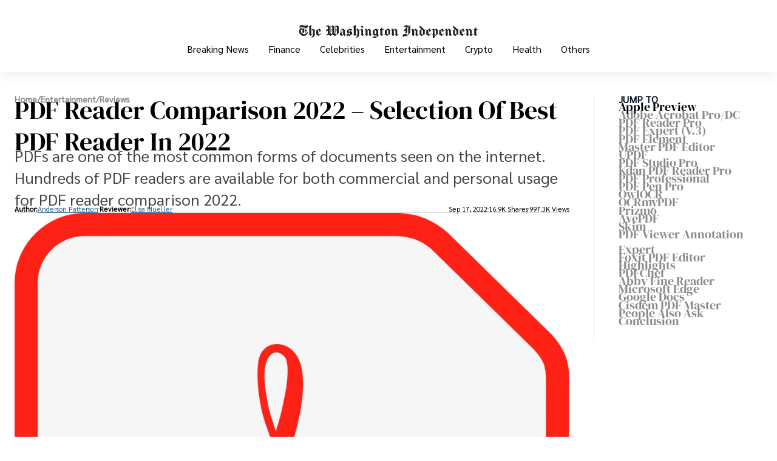

--- FILE ---
content_type: text/html;charset=UTF-8
request_url: https://washingtonindependent.org/pdf-reader-comparison-2022/
body_size: 37790
content:
<!doctype html><html lang="en"><head><meta charset="UTF-8"><meta name="viewport" content="width=device-width"><link data-chunk="main" rel="preload" as="script" href="https://washingtonindependent.org/9643c22e5a42a24ef479ebd33e9f1e152e19d513.js" async=""/><link data-chunk="main" rel="preload" as="script" href="https://washingtonindependent.org/744c8e38f2bf379b9f2504d6e9e9bf6a105c8238.js" async=""/><link data-chunk="main" rel="preload" as="script" href="https://washingtonindependent.org/cc4a42e78734c47925a4822c7a69cc1dba32c2cb.js" async=""/><link data-chunk="main" rel="preload" as="script" href="https://washingtonindependent.org/504c14e10f21c8ff16eb6a8371e3a0cf0d910efa.js" async=""/><link data-chunk="main" rel="preload" as="script" href="https://washingtonindependent.org/2cc4c4d64ebe314be1d1cb84a0b416d03e0655ed.js" async=""/><link data-chunk="main" rel="preload" as="script" href="https://washingtonindependent.org/ee94b6e419cf9cff6a38ebd9d58f936a3ead6746.js" async=""/><link data-chunk="main" rel="preload" as="script" href="https://washingtonindependent.org/5d464c922938b6526f7d518d03b291779d8f3f1b.js" async=""/><link data-chunk="main" rel="preload" as="script" href="https://washingtonindependent.org/d8c41d03312eb14fe2d69c67c7426ca0de9ce1cc.js" async=""/><link data-chunk="main" rel="preload" as="script" href="https://washingtonindependent.org/73b0cfe7835e7b7daad4a054b22527386b05696a.js" async=""/><link data-chunk="main" rel="preload" as="script" href="https://washingtonindependent.org/db93dfe383fe36ffeda84aa6fab0972f21a01ebe.js" async=""/><link data-chunk="main" rel="preload" as="script" href="https://washingtonindependent.org/37de3164f455f00537451462b56f3d958dc8bc13.js" async=""/><link data-chunk="main" rel="preload" as="script" href="https://washingtonindependent.org/36c918947604b66e8a98b10ea8beda255fc14397.js" async=""/><link data-chunk="main" rel="preload" as="script" href="https://washingtonindependent.org/5da1500d91a347f4fb3c485f9a8a1e1a2fa7aad2.js" async=""/><link data-chunk="main" rel="preload" as="script" href="https://washingtonindependent.org/9ecab80e6a3408046c9e3104e2237e322d0bfa50.js" async=""/><link data-chunk="main" rel="preload" as="script" href="https://washingtonindependent.org/9be5e8f82e691b3a6ae87b341173bf8f9883b868.js" async=""/><link data-chunk="main" rel="preload" as="script" href="https://washingtonindependent.org/3f2adf8f2e6f44e1469bcd21c743b13b36e8f589.js" async=""/><link data-chunk="main" rel="preload" as="script" href="https://washingtonindependent.org/68927177bffd257ea37767bcab0157fc861e3d60.js" async=""/><link data-chunk="main" rel="preload" as="script" href="https://washingtonindependent.org/ee9ecda223839d714ec71cb9df07237525e6b864.js" async=""/><link data-chunk="main" rel="preload" as="script" href="https://washingtonindependent.org/59dea6a9994aa8e7000bbc37d92b9916f16d066c.js" async=""/><link data-chunk="main" rel="preload" as="script" href="https://washingtonindependent.org/53b719ecf1433823ff8c489ea862c9a8a1986292.js" async=""/><link data-chunk="main" rel="preload" as="script" href="https://washingtonindependent.org/95fe7fa8caa10ebb4ef6d3eb0a98a4af8e8913a7.js" async=""/><link data-chunk="main" rel="preload" as="script" href="https://washingtonindependent.org/9317e326b263e6163dc412a3dc496e540a2fc871.js" async=""/><link data-chunk="main" rel="preload" as="script" href="https://washingtonindependent.org/0f9b7e9fa98c3a9517a80ff14eb425b828f31432.js" async=""/><link data-chunk="main" rel="preload" as="script" href="https://washingtonindependent.org/da203b6c13d4842c2776f0f358b7c5db85c5738a.js" async=""/><link data-chunk="main" rel="preload" as="script" href="https://washingtonindependent.org/b682ebaa2f2003a732caee010658e21940cefe29.js" async=""/><link data-chunk="main" rel="preload" as="script" href="https://washingtonindependent.org/aa5bacf1b9a731703fec86c47b692ee88df235df.js" async=""/><link data-chunk="main" rel="preload" as="script" href="https://washingtonindependent.org/689cb8298c7ea87740cb9b26144fc10538e3c784.js" async=""/><link data-chunk="main" rel="preload" as="script" href="https://washingtonindependent.org/a0df1f860c77c84d7265cb7ba7751343d14b9384.js" async=""/><link data-chunk="main" rel="preload" as="script" href="https://washingtonindependent.org/d2f3c4c625d681ce98d4299fc7ea92cd611885af.js" async=""/><link data-chunk="main" rel="preload" as="script" href="https://washingtonindependent.org/aa88bf237759ac8964124e92bd71ef5198dd1626.js" async=""/><link data-chunk="main" rel="preload" as="script" href="https://washingtonindependent.org/ab106fb6519a3d40ad89f37370e18638d3d54f2b.js" async=""/><link data-chunk="main" rel="preload" as="script" href="https://washingtonindependent.org/1b90b9849f5de183166a3423c2faaf47c52baf12.js" async=""/><link data-chunk="main" rel="preload" as="script" href="https://washingtonindependent.org/9db505211fbc0cfda225ad04336aa3cad6b61d94.js" async=""/><link data-chunk="main" rel="preload" as="script" href="https://washingtonindependent.org/4b36509f96f509912dbe9ca30a61218d8c4179c5.js" async=""/><link data-chunk="main" rel="preload" as="script" href="https://washingtonindependent.org/001982cb04cbded0637e4074736e53643a8278bb.js" async=""/><link data-chunk="main" rel="preload" as="script" href="https://washingtonindependent.org/75adff26f4144ffd3abbc205ee8cb9eb8b67cc8c.js" async=""/><link data-chunk="main" rel="preload" as="script" href="https://washingtonindependent.org/d0886832001b8fc32fed967067e2e556d99f851d.js" async=""/><link data-chunk="main" rel="preload" as="script" href="https://washingtonindependent.org/7050cf6697470df16a78db75e74d06e24a34c56d.js" async=""/><link data-chunk="main" rel="preload" as="script" href="https://washingtonindependent.org/de62eba32bdd6f99e1c6e10189c6c4f65462bc90.js" async=""/><link data-chunk="main" rel="preload" as="script" href="https://washingtonindependent.org/19df14b8182cf0e6e835be534e8f3fe9a6fa37b8.js" async=""/><link data-chunk="main" rel="preload" as="script" href="https://washingtonindependent.org/d8971ab6f4919a254f2242a121e9a6c2faaac9f6.js" async=""/><link data-chunk="main" rel="preload" as="script" href="https://washingtonindependent.org/cb437b9480265c1e56089a44417245e1087a11f5.js" async=""/><link data-chunk="main" rel="preload" as="script" href="https://washingtonindependent.org/fb8d9f091f50f1c783e4b2bce6632a0ede367a17.js" async=""/><link data-chunk="main" rel="preload" as="script" href="https://washingtonindependent.org/cc34bfb7eec86c277935a3460011558faea7334d.js" async=""/><link data-chunk="News-page-NewsTemplateEntry" rel="preload" as="script" href="https://washingtonindependent.org/1b949a7cc94935ff791252c91922068daa2c797d.js" async=""/><link data-chunk="News-page-NewsTemplateEntry" rel="preload" as="script" href="https://washingtonindependent.org/475a59d6518a58f5c99895b7ff575b625ba3ef50.js" async=""/><link data-chunk="News-page-NewsTemplateEntry" rel="preload" as="script" href="https://washingtonindependent.org/c0172e013080185ca1162b0254122e54b5baf0de.js" async=""/><link data-chunk="News-page-NewsTemplateEntry" rel="preload" as="script" href="https://washingtonindependent.org/c24d0e6f4bae41707cda516b0578466709c95f1b.js" async=""/><link data-chunk="News-page-NewsTemplateEntry" rel="preload" as="script" href="https://washingtonindependent.org/a38543530b4bc2ee84227fef99fac24158a29499.js" async=""/><title data-react-helmet="true">PDF Reader Comparison 2022 – Selection Of Best PDF Reader In 2022</title><meta data-react-helmet="true" name="description" content="PDFs are one of the most common forms of documents seen on the internet. Hundreds of PDF readers are available for both commercial and personal usage for PDF reader comparison 2022."/><meta data-react-helmet="true" property="og:url" content="https://washingtonindependent.org/pdf-reader-comparison-2022/"/><meta data-react-helmet="true" property="og:title" content="PDF Reader Comparison 2022 – Selection Of Best PDF Reader In 2022"/><meta data-react-helmet="true" property="og:description" content="PDFs are one of the most common forms of documents seen on the internet. Hundreds of PDF readers are available for both commercial and personal usage for PDF reader comparison 2022."/><meta data-react-helmet="true" property="og:locale" content="en_US"/><meta data-react-helmet="true" property="og:type" content="article"/><meta data-react-helmet="true" property="og:site_name" content="washingtonindependent.org"/><meta data-react-helmet="true" name="robots" content="index, follow, max-image-preview:large"/><meta data-react-helmet="true" property="og:image" content="https://washingtonindependent.org/wp-content/uploads/2022/09/b67c520ce7588972/pdf-reader-comparison-1200x630.webp"/><meta data-react-helmet="true" name="mobile-web-app-capable" content="yes"/><meta data-react-helmet="true" name="theme-color" content="#fff"/><meta data-react-helmet="true" name="application-name" content="washingtonindependent.org"/><meta data-react-helmet="true" name="apple-mobile-web-app-capable" content="yes"/><meta data-react-helmet="true" name="apple-mobile-web-app-status-bar-style" content="default"/><meta data-react-helmet="true" name="apple-mobile-web-app-title" content="WI"/><meta data-react-helmet="true" name="msapplication-TileColor" content="#fff"/><meta data-react-helmet="true" name="msapplication-TileImage" content="/mstile-144x144.png"/><meta data-react-helmet="true" name="msapplication-config" content="/browserconfig.xml"/><meta data-react-helmet="true" name="generator" content="WordPress 6.6.2"/><link data-react-helmet="true" rel="canonical" href="https://washingtonindependent.org/pdf-reader-comparison-2022/"/><link data-react-helmet="true" rel="icon" type="image/x-icon" href="/favicon.ico"/><link data-react-helmet="true" rel="icon" type="image/png" sizes="16x16" href="/favicon-16x16.png"/><link data-react-helmet="true" rel="icon" type="image/png" sizes="32x32" href="/favicon-32x32.png"/><link data-react-helmet="true" rel="icon" type="image/png" sizes="48x48" href="/favicon-48x48.png"/><link data-react-helmet="true" rel="manifest" href="/manifest.webmanifest"/><link data-react-helmet="true" rel="apple-touch-icon" sizes="57x57" href="/apple-touch-icon-57x57.png"/><link data-react-helmet="true" rel="apple-touch-icon" sizes="60x60" href="/apple-touch-icon-60x60.png"/><link data-react-helmet="true" rel="apple-touch-icon" sizes="72x72" href="/apple-touch-icon-72x72.png"/><link data-react-helmet="true" rel="apple-touch-icon" sizes="76x76" href="/apple-touch-icon-76x76.png"/><link data-react-helmet="true" rel="apple-touch-icon" sizes="114x114" href="/apple-touch-icon-114x114.png"/><link data-react-helmet="true" rel="apple-touch-icon" sizes="120x120" href="/apple-touch-icon-120x120.png"/><link data-react-helmet="true" rel="apple-touch-icon" sizes="144x144" href="/apple-touch-icon-144x144.png"/><link data-react-helmet="true" rel="apple-touch-icon" sizes="152x152" href="/apple-touch-icon-152x152.png"/><link data-react-helmet="true" rel="apple-touch-icon" sizes="167x167" href="/apple-touch-icon-167x167.png"/><link data-react-helmet="true" rel="apple-touch-icon" sizes="180x180" href="/apple-touch-icon-180x180.png"/><link data-react-helmet="true" rel="apple-touch-icon" sizes="1024x1024" href="/apple-touch-icon-1024x1024.png"/><link data-react-helmet="true" rel="apple-touch-startup-image" media="(device-width: 320px) and (device-height: 568px) and (-webkit-device-pixel-ratio: 2) and (orientation: portrait)" href="/apple-touch-startup-image-640x1136.png"/><link data-react-helmet="true" rel="apple-touch-startup-image" media="(device-width: 320px) and (device-height: 568px) and (-webkit-device-pixel-ratio: 2) and (orientation: landscape)" href="/apple-touch-startup-image-1136x640.png"/><link data-react-helmet="true" rel="apple-touch-startup-image" media="(device-width: 375px) and (device-height: 667px) and (-webkit-device-pixel-ratio: 2) and (orientation: portrait)" href="/apple-touch-startup-image-750x1334.png"/><link data-react-helmet="true" rel="apple-touch-startup-image" media="(device-width: 375px) and (device-height: 667px) and (-webkit-device-pixel-ratio: 2) and (orientation: landscape)" href="/apple-touch-startup-image-1334x750.png"/><link data-react-helmet="true" rel="apple-touch-startup-image" media="(device-width: 375px) and (device-height: 812px) and (-webkit-device-pixel-ratio: 3) and (orientation: portrait)" href="/apple-touch-startup-image-1125x2436.png"/><link data-react-helmet="true" rel="apple-touch-startup-image" media="(device-width: 375px) and (device-height: 812px) and (-webkit-device-pixel-ratio: 3) and (orientation: landscape)" href="/apple-touch-startup-image-2436x1125.png"/><link data-react-helmet="true" rel="apple-touch-startup-image" media="(device-width: 390px) and (device-height: 844px) and (-webkit-device-pixel-ratio: 3) and (orientation: portrait)" href="/apple-touch-startup-image-1170x2532.png"/><link data-react-helmet="true" rel="apple-touch-startup-image" media="(device-width: 390px) and (device-height: 844px) and (-webkit-device-pixel-ratio: 3) and (orientation: landscape)" href="/apple-touch-startup-image-2532x1170.png"/><link data-react-helmet="true" rel="apple-touch-startup-image" media="(device-width: 414px) and (device-height: 896px) and (-webkit-device-pixel-ratio: 2) and (orientation: portrait)" href="/apple-touch-startup-image-828x1792.png"/><link data-react-helmet="true" rel="apple-touch-startup-image" media="(device-width: 414px) and (device-height: 896px) and (-webkit-device-pixel-ratio: 2) and (orientation: landscape)" href="/apple-touch-startup-image-1792x828.png"/><link data-react-helmet="true" rel="apple-touch-startup-image" media="(device-width: 414px) and (device-height: 896px) and (-webkit-device-pixel-ratio: 3) and (orientation: portrait)" href="/apple-touch-startup-image-1242x2688.png"/><link data-react-helmet="true" rel="apple-touch-startup-image" media="(device-width: 414px) and (device-height: 896px) and (-webkit-device-pixel-ratio: 3) and (orientation: landscape)" href="/apple-touch-startup-image-2688x1242.png"/><link data-react-helmet="true" rel="apple-touch-startup-image" media="(device-width: 414px) and (device-height: 736px) and (-webkit-device-pixel-ratio: 3) and (orientation: portrait)" href="/apple-touch-startup-image-1242x2208.png"/><link data-react-helmet="true" rel="apple-touch-startup-image" media="(device-width: 414px) and (device-height: 736px) and (-webkit-device-pixel-ratio: 3) and (orientation: landscape)" href="/apple-touch-startup-image-2208x1242.png"/><link data-react-helmet="true" rel="apple-touch-startup-image" media="(device-width: 428px) and (device-height: 926px) and (-webkit-device-pixel-ratio: 3) and (orientation: portrait)" href="/apple-touch-startup-image-1284x2778.png"/><link data-react-helmet="true" rel="apple-touch-startup-image" media="(device-width: 428px) and (device-height: 926px) and (-webkit-device-pixel-ratio: 3) and (orientation: landscape)" href="/apple-touch-startup-image-2778x1284.png"/><link data-react-helmet="true" rel="apple-touch-startup-image" media="(device-width: 768px) and (device-height: 1024px) and (-webkit-device-pixel-ratio: 2) and (orientation: portrait)" href="/apple-touch-startup-image-1536x2048.png"/><link data-react-helmet="true" rel="apple-touch-startup-image" media="(device-width: 768px) and (device-height: 1024px) and (-webkit-device-pixel-ratio: 2) and (orientation: landscape)" href="/apple-touch-startup-image-2048x1536.png"/><link data-react-helmet="true" rel="apple-touch-startup-image" media="(device-width: 810px) and (device-height: 1080px) and (-webkit-device-pixel-ratio: 2) and (orientation: portrait)" href="/apple-touch-startup-image-1620x2160.png"/><link data-react-helmet="true" rel="apple-touch-startup-image" media="(device-width: 810px) and (device-height: 1080px) and (-webkit-device-pixel-ratio: 2) and (orientation: landscape)" href="/apple-touch-startup-image-2160x1620.png"/><link data-react-helmet="true" rel="apple-touch-startup-image" media="(device-width: 834px) and (device-height: 1194px) and (-webkit-device-pixel-ratio: 2) and (orientation: portrait)" href="/apple-touch-startup-image-1668x2388.png"/><link data-react-helmet="true" rel="apple-touch-startup-image" media="(device-width: 834px) and (device-height: 1194px) and (-webkit-device-pixel-ratio: 2) and (orientation: landscape)" href="/apple-touch-startup-image-2388x1668.png"/><link data-react-helmet="true" rel="apple-touch-startup-image" media="(device-width: 834px) and (device-height: 1112px) and (-webkit-device-pixel-ratio: 2) and (orientation: portrait)" href="/apple-touch-startup-image-1668x2224.png"/><link data-react-helmet="true" rel="apple-touch-startup-image" media="(device-width: 834px) and (device-height: 1112px) and (-webkit-device-pixel-ratio: 2) and (orientation: landscape)" href="/apple-touch-startup-image-2224x1668.png"/><link data-react-helmet="true" rel="apple-touch-startup-image" media="(device-width: 1024px) and (device-height: 1366px) and (-webkit-device-pixel-ratio: 2) and (orientation: portrait)" href="/apple-touch-startup-image-2048x2732.png"/><link data-react-helmet="true" rel="apple-touch-startup-image" media="(device-width: 1024px) and (device-height: 1366px) and (-webkit-device-pixel-ratio: 2) and (orientation: landscape)" href="/apple-touch-startup-image-2732x2048.png"/><link data-react-helmet="true" rel="yandex-tableau-widget" href="/yandex-browser-manifest.json"/></head><body><div id=root><style data-emotion="zklaml-global n9my7x">@font-face{font-family:'DM Serif Display';font-style:normal;font-weight:400;font-display:block;src:url(https://fonts.gstatic.com/s/dmserifdisplay/v15/-nFnOHM81r4j6k0gjAW3mujVU2B2G_5x0ujy.woff2) format('woff2');unicode-range:U+0100-02AF,U+0304,U+0308,U+0329,U+1E00-1E9F,U+1EF2-1EFF,U+2020,U+20A0-20AB,U+20AD-20CF,U+2113,U+2C60-2C7F,U+A720-A7FF;}@font-face{font-family:'DM Serif Display';font-style:normal;font-weight:400;font-display:block;src:url(https://fonts.gstatic.com/s/dmserifdisplay/v15/-nFnOHM81r4j6k0gjAW3mujVU2B2G_Bx0g.woff2) format('woff2');unicode-range:U+0000-00FF,U+0131,U+0152-0153,U+02BB-02BC,U+02C6,U+02DA,U+02DC,U+0304,U+0308,U+0329,U+2000-206F,U+2074,U+20AC,U+2122,U+2191,U+2193,U+2212,U+2215,U+FEFF,U+FFFD;}@font-face{font-family:'Imbue';font-style:normal;font-weight:400;font-display:block;src:url(https://fonts.gstatic.com/s/imbue/v26/RLpXK5P16Ki3fXhj5cvGrqjocPk4n-gVX3M93TnrnvhoP8iXTOMHNZ-Q.woff2) format('woff2');unicode-range:U+0102-0103,U+0110-0111,U+0128-0129,U+0168-0169,U+01A0-01A1,U+01AF-01B0,U+0300-0301,U+0303-0304,U+0308-0309,U+0323,U+0329,U+1EA0-1EF9,U+20AB;}@font-face{font-family:'Imbue';font-style:normal;font-weight:400;font-display:block;src:url(https://fonts.gstatic.com/s/imbue/v26/RLpXK5P16Ki3fXhj5cvGrqjocPk4n-gVX3M93TnrnvhoP8iXTOIHNZ-Q.woff2) format('woff2');unicode-range:U+0100-02AF,U+0304,U+0308,U+0329,U+1E00-1E9F,U+1EF2-1EFF,U+2020,U+20A0-20AB,U+20AD-20CF,U+2113,U+2C60-2C7F,U+A720-A7FF;}@font-face{font-family:'Imbue';font-style:normal;font-weight:400;font-display:block;src:url(https://fonts.gstatic.com/s/imbue/v26/RLpXK5P16Ki3fXhj5cvGrqjocPk4n-gVX3M93TnrnvhoP8iXTOwHNQ.woff2) format('woff2');unicode-range:U+0000-00FF,U+0131,U+0152-0153,U+02BB-02BC,U+02C6,U+02DA,U+02DC,U+0304,U+0308,U+0329,U+2000-206F,U+2074,U+20AC,U+2122,U+2191,U+2193,U+2212,U+2215,U+FEFF,U+FFFD;}@font-face{font-family:'Sarabun';font-style:normal;font-weight:400;font-display:block;src:url(https://fonts.gstatic.com/s/sarabun/v15/DtVjJx26TKEr37c9aAFJn2QN.woff2) format('woff2');unicode-range:U+0E01-0E5B,U+200C-200D,U+25CC;}@font-face{font-family:'Sarabun';font-style:normal;font-weight:400;font-display:block;src:url(https://fonts.gstatic.com/s/sarabun/v15/DtVjJx26TKEr37c9aBpJn2QN.woff2) format('woff2');unicode-range:U+0102-0103,U+0110-0111,U+0128-0129,U+0168-0169,U+01A0-01A1,U+01AF-01B0,U+0300-0301,U+0303-0304,U+0308-0309,U+0323,U+0329,U+1EA0-1EF9,U+20AB;}@font-face{font-family:'Sarabun';font-style:normal;font-weight:400;font-display:block;src:url(https://fonts.gstatic.com/s/sarabun/v15/DtVjJx26TKEr37c9aBtJn2QN.woff2) format('woff2');unicode-range:U+0100-02AF,U+0304,U+0308,U+0329,U+1E00-1E9F,U+1EF2-1EFF,U+2020,U+20A0-20AB,U+20AD-20CF,U+2113,U+2C60-2C7F,U+A720-A7FF;}@font-face{font-family:'Sarabun';font-style:normal;font-weight:400;font-display:block;src:url(https://fonts.gstatic.com/s/sarabun/v15/DtVjJx26TKEr37c9aBVJnw.woff2) format('woff2');unicode-range:U+0000-00FF,U+0131,U+0152-0153,U+02BB-02BC,U+02C6,U+02DA,U+02DC,U+0304,U+0308,U+0329,U+2000-206F,U+2074,U+20AC,U+2122,U+2191,U+2193,U+2212,U+2215,U+FEFF,U+FFFD;}</style><script type="application/ld+json">{"@context":"https://schema.org","@graph":[{"@type":"WebPage","@id":"https://washingtonindependent.org/pdf-reader-comparison-2022/","primaryImageOfPage":{"@type":"ImageObject","@id":"https://washingtonindependent.org/wp-content/uploads/2022/09/b67c520ce7588972/pdf-reader-comparison.png","width":"1200","height":"1474","caption":"pdf logo"},"dateModified":"2022-09-17T02:16:44.356Z","lastReviewed":"2022-09-17T02:26:21.065Z","inLanguage":"en-US","mainEntity":[],"name":"PDF Reader Comparison 2022 – Selection Of Best PDF Reader In 2022","description":"PDFs are one of the most common forms of documents seen on the internet. Hundreds of PDF readers are available for both commercial and personal usage for PDF reader comparison 2022.","publisher":{"@type":"Organization","@id":"https://washingtonindependent.org#organization","name":"washingtonindependent.org","logo":{"@type":"ImageObject","@id":"https://washingtonindependent.org/#logo","url":"https://washingtonindependent.org/logo.svg","caption":"washingtonindependent.org","width":"150","height":"150"}},"breadcrumb":[{"@type":"BreadcrumbList","itemListElement":[{"@type":"ListItem","position":1,"name":"Entertainment","item":"https://washingtonindependent.org/entertainment/"}]},{"@type":"BreadcrumbList","itemListElement":[{"@type":"ListItem","position":2,"name":"Reviews","item":"https://washingtonindependent.org/entertainment/reviews/"}]}]}]}</script><style data-emotion="zklaml-global x5l2qv">body{margin:0px;padding:0px;}</style><style data-emotion="zklaml 1yi755u">.zklaml-1yi755u{min-height:100vh;display:-webkit-box;display:-webkit-flex;display:-ms-flexbox;display:flex;-webkit-flex-direction:column;-ms-flex-direction:column;flex-direction:column;}</style><div class="zklaml-1yi755u eyk1v520"><div><style data-emotion="zklaml 1ex4zi6">.zklaml-1ex4zi6{position:relative;z-index:1000;}</style><div class="zklaml-1ex4zi6 e1ap96v50"><style data-emotion="zklaml oc45ka">@media (min-width: 0px) and (max-width: 460px){.zklaml-oc45ka{display:block;}}@media (min-width: 461px) and (max-width: 768px){.zklaml-oc45ka{display:block;}}@media (min-width: 769px) and (max-width: 1023px){.zklaml-oc45ka{display:none;}}@media (min-width: 1024px) and (max-width: 10000px){.zklaml-oc45ka{display:none;}}</style><div class="zklaml-oc45ka"><style data-emotion="zklaml praogz">.zklaml-praogz{box-shadow:0px 0px 80px 0px rgba(17, 17, 17, 0.10);}</style><nav class="zklaml-praogz ewm2ngx4"><style data-emotion="zklaml 1f6obr">.zklaml-1f6obr{box-sizing:border-box;padding:16px;}</style><div class="zklaml-1f6obr ewm2ngx2"><style data-emotion="zklaml 1v8sxt5">.zklaml-1v8sxt5{display:-webkit-box;display:-webkit-flex;display:-ms-flexbox;display:flex;position:relative;-webkit-align-items:center;-webkit-box-align:center;-ms-flex-align:center;align-items:center;-webkit-box-pack:center;-ms-flex-pack:center;-webkit-justify-content:center;justify-content:center;padding-left:40px;}</style><div class="zklaml-1v8sxt5 ewm2ngx3"><style data-emotion="zklaml 1nl0iu">.zklaml-1nl0iu{position:absolute;left:0;z-index:1000;}</style><div class="zklaml-1nl0iu ewm2ngx0"><style data-emotion="zklaml lqqn0w">.zklaml-lqqn0w{display:-webkit-box;display:-webkit-flex;display:-ms-flexbox;display:flex;padding:10px;-webkit-flex-direction:column;-ms-flex-direction:column;flex-direction:column;-webkit-align-items:flex-start;-webkit-box-align:flex-start;-ms-flex-align:flex-start;align-items:flex-start;gap:6px;}</style><div class="zklaml-lqqn0w e1sgoqqm1"><style data-emotion="zklaml 1pd384i">.zklaml-1pd384i{height:2px;width:20px;background:#111;}</style><div width="20" class="zklaml-1pd384i e1sgoqqm0"></div><style data-emotion="zklaml 19lscyv">.zklaml-19lscyv{height:2px;width:12px;background:#111;}</style><div width="12" class="zklaml-19lscyv e1sgoqqm0"></div><style data-emotion="zklaml 10rs9yr">.zklaml-10rs9yr{height:2px;width:15px;background:#111;}</style><div width="15" class="zklaml-10rs9yr e1sgoqqm0"></div></div></div><style data-emotion="zklaml 1fj6jo5">.zklaml-1fj6jo5{display:inline-block;-webkit-text-decoration:none;text-decoration:none;justify-self:center;color:black;grid-column:2/-1;height:100%;display:-webkit-inline-box;display:-webkit-inline-flex;display:-ms-inline-flexbox;display:inline-flex;-webkit-align-items:center;-webkit-box-align:center;-ms-flex-align:center;align-items:center;}</style><a href="/" class="zklaml-1fj6jo5 ewm2ngx1"><style data-emotion="zklaml 1k18kha">.zklaml-1k18kha{height:40px;}</style><div aria-label="Go to Home Page" class="zklaml-1k18kha ewm2ngx5"><style data-emotion="zklaml gjrbiz">.zklaml-gjrbiz{max-width:100%;width:-webkit-fit-content;width:-moz-fit-content;width:fit-content;}</style><img src="/logo.svg" width="444" height="40" alt="Logo for washingtonindependent.org" class="zklaml-gjrbiz eyuscx80"/></div></a></div></div><style data-emotion="zklaml 1c2a4z0">.zklaml-1c2a4z0{box-sizing:border-box;position:absolute;border-bottom:3px solid black;background:white;top:100%;z-index:100;width:100%;opacity:0;-webkit-transition:0.3s all;transition:0.3s all;padding-bottom:1em;}</style><div style="opacity:0;pointer-events:none" class="zklaml-1c2a4z0 eaji3013"><style data-emotion="zklaml 14tgbn2">.zklaml-14tgbn2{display:-webkit-box;display:-webkit-flex;display:-ms-flexbox;display:flex;-webkit-flex-direction:column;-ms-flex-direction:column;flex-direction:column;margin-top:31px;gap:32px;padding:0 40px;}</style><div class="zklaml-14tgbn2 eaji3012"><style data-emotion="zklaml 1xisog9">.zklaml-1xisog9{display:-webkit-inline-box;display:-webkit-inline-flex;display:-ms-inline-flexbox;display:inline-flex;-webkit-align-items:center;-webkit-box-align:center;-ms-flex-align:center;align-items:center;-webkit-box-pack:justify;-webkit-justify-content:space-between;justify-content:space-between;}</style><span class="zklaml-1xisog9 eaji3011"><style data-emotion="zklaml 1ny3l0k">.zklaml-1ny3l0k{padding:0;margin:0;max-width:950px;box-sizing:border-box;font-size:16.8px;line-height:25.2px;font-family:Sarabun;font-weight:700;}@media (min-width: 0px) and (max-width: 768px){.zklaml-1ny3l0k{padding:0 24px;}}.zklaml-1ny3l0k::before{content:'';margin-bottom:-0.468em;display:table;}.zklaml-1ny3l0k::after{content:'';margin-top:-0.332em;display:table;}</style><h3 class="zklaml-1ny3l0k es307kf21">Breaking News</h3><style data-emotion="zklaml lmb2zx">.zklaml-lmb2zx{fill:#111;}</style><svg color="#111" xmlns="http://www.w3.org/2000/svg" width="7" height="12" viewBox="0 0 7 12" fill="none" class="zklaml-lmb2zx ephwr0t0"><path d="M0.267679 0.264139C0.0962839 0.433317 -4.68934e-07 0.662742 -4.66081e-07 0.901961C-4.63229e-07 1.14118 0.0962839 1.37061 0.267679 1.53978L4.7932 6.00545L0.267679 10.4711C0.101142 10.6413 0.00899042 10.8691 0.0110737 11.1057C0.0131565 11.3422 0.109307 11.5685 0.278816 11.7358C0.448325 11.903 0.67763 11.9979 0.917342 12C1.15706 12.002 1.388 11.9111 1.56042 11.7468L6.73232 6.64327C6.90372 6.47409 7 6.24467 7 6.00545C7 5.76623 6.90372 5.5368 6.73232 5.36762L1.56042 0.264139C1.38898 0.0950108 1.15648 6.96833e-08 0.914052 7.25742e-08C0.671626 7.54651e-08 0.439126 0.0950108 0.267679 0.264139Z"></path></svg></span><span class="zklaml-1xisog9 eaji3011"><h3 class="zklaml-1ny3l0k es307kf21">Finance</h3><svg color="#111" xmlns="http://www.w3.org/2000/svg" width="7" height="12" viewBox="0 0 7 12" fill="none" class="zklaml-lmb2zx ephwr0t0"><path d="M0.267679 0.264139C0.0962839 0.433317 -4.68934e-07 0.662742 -4.66081e-07 0.901961C-4.63229e-07 1.14118 0.0962839 1.37061 0.267679 1.53978L4.7932 6.00545L0.267679 10.4711C0.101142 10.6413 0.00899042 10.8691 0.0110737 11.1057C0.0131565 11.3422 0.109307 11.5685 0.278816 11.7358C0.448325 11.903 0.67763 11.9979 0.917342 12C1.15706 12.002 1.388 11.9111 1.56042 11.7468L6.73232 6.64327C6.90372 6.47409 7 6.24467 7 6.00545C7 5.76623 6.90372 5.5368 6.73232 5.36762L1.56042 0.264139C1.38898 0.0950108 1.15648 6.96833e-08 0.914052 7.25742e-08C0.671626 7.54651e-08 0.439126 0.0950108 0.267679 0.264139Z"></path></svg></span><span class="zklaml-1xisog9 eaji3011"><h3 class="zklaml-1ny3l0k es307kf21">Celebrities</h3><svg color="#111" xmlns="http://www.w3.org/2000/svg" width="7" height="12" viewBox="0 0 7 12" fill="none" class="zklaml-lmb2zx ephwr0t0"><path d="M0.267679 0.264139C0.0962839 0.433317 -4.68934e-07 0.662742 -4.66081e-07 0.901961C-4.63229e-07 1.14118 0.0962839 1.37061 0.267679 1.53978L4.7932 6.00545L0.267679 10.4711C0.101142 10.6413 0.00899042 10.8691 0.0110737 11.1057C0.0131565 11.3422 0.109307 11.5685 0.278816 11.7358C0.448325 11.903 0.67763 11.9979 0.917342 12C1.15706 12.002 1.388 11.9111 1.56042 11.7468L6.73232 6.64327C6.90372 6.47409 7 6.24467 7 6.00545C7 5.76623 6.90372 5.5368 6.73232 5.36762L1.56042 0.264139C1.38898 0.0950108 1.15648 6.96833e-08 0.914052 7.25742e-08C0.671626 7.54651e-08 0.439126 0.0950108 0.267679 0.264139Z"></path></svg></span><span class="zklaml-1xisog9 eaji3011"><h3 class="zklaml-1ny3l0k es307kf21">Entertainment</h3><svg color="#111" xmlns="http://www.w3.org/2000/svg" width="7" height="12" viewBox="0 0 7 12" fill="none" class="zklaml-lmb2zx ephwr0t0"><path d="M0.267679 0.264139C0.0962839 0.433317 -4.68934e-07 0.662742 -4.66081e-07 0.901961C-4.63229e-07 1.14118 0.0962839 1.37061 0.267679 1.53978L4.7932 6.00545L0.267679 10.4711C0.101142 10.6413 0.00899042 10.8691 0.0110737 11.1057C0.0131565 11.3422 0.109307 11.5685 0.278816 11.7358C0.448325 11.903 0.67763 11.9979 0.917342 12C1.15706 12.002 1.388 11.9111 1.56042 11.7468L6.73232 6.64327C6.90372 6.47409 7 6.24467 7 6.00545C7 5.76623 6.90372 5.5368 6.73232 5.36762L1.56042 0.264139C1.38898 0.0950108 1.15648 6.96833e-08 0.914052 7.25742e-08C0.671626 7.54651e-08 0.439126 0.0950108 0.267679 0.264139Z"></path></svg></span><span class="zklaml-1xisog9 eaji3011"><h3 class="zklaml-1ny3l0k es307kf21">Crypto</h3><svg color="#111" xmlns="http://www.w3.org/2000/svg" width="7" height="12" viewBox="0 0 7 12" fill="none" class="zklaml-lmb2zx ephwr0t0"><path d="M0.267679 0.264139C0.0962839 0.433317 -4.68934e-07 0.662742 -4.66081e-07 0.901961C-4.63229e-07 1.14118 0.0962839 1.37061 0.267679 1.53978L4.7932 6.00545L0.267679 10.4711C0.101142 10.6413 0.00899042 10.8691 0.0110737 11.1057C0.0131565 11.3422 0.109307 11.5685 0.278816 11.7358C0.448325 11.903 0.67763 11.9979 0.917342 12C1.15706 12.002 1.388 11.9111 1.56042 11.7468L6.73232 6.64327C6.90372 6.47409 7 6.24467 7 6.00545C7 5.76623 6.90372 5.5368 6.73232 5.36762L1.56042 0.264139C1.38898 0.0950108 1.15648 6.96833e-08 0.914052 7.25742e-08C0.671626 7.54651e-08 0.439126 0.0950108 0.267679 0.264139Z"></path></svg></span><span class="zklaml-1xisog9 eaji3011"><h3 class="zklaml-1ny3l0k es307kf21">Health</h3><svg color="#111" xmlns="http://www.w3.org/2000/svg" width="7" height="12" viewBox="0 0 7 12" fill="none" class="zklaml-lmb2zx ephwr0t0"><path d="M0.267679 0.264139C0.0962839 0.433317 -4.68934e-07 0.662742 -4.66081e-07 0.901961C-4.63229e-07 1.14118 0.0962839 1.37061 0.267679 1.53978L4.7932 6.00545L0.267679 10.4711C0.101142 10.6413 0.00899042 10.8691 0.0110737 11.1057C0.0131565 11.3422 0.109307 11.5685 0.278816 11.7358C0.448325 11.903 0.67763 11.9979 0.917342 12C1.15706 12.002 1.388 11.9111 1.56042 11.7468L6.73232 6.64327C6.90372 6.47409 7 6.24467 7 6.00545C7 5.76623 6.90372 5.5368 6.73232 5.36762L1.56042 0.264139C1.38898 0.0950108 1.15648 6.96833e-08 0.914052 7.25742e-08C0.671626 7.54651e-08 0.439126 0.0950108 0.267679 0.264139Z"></path></svg></span><span class="zklaml-1xisog9 eaji3011"><h3 class="zklaml-1ny3l0k es307kf21">Others</h3><svg color="#111" xmlns="http://www.w3.org/2000/svg" width="7" height="12" viewBox="0 0 7 12" fill="none" class="zklaml-lmb2zx ephwr0t0"><path d="M0.267679 0.264139C0.0962839 0.433317 -4.68934e-07 0.662742 -4.66081e-07 0.901961C-4.63229e-07 1.14118 0.0962839 1.37061 0.267679 1.53978L4.7932 6.00545L0.267679 10.4711C0.101142 10.6413 0.00899042 10.8691 0.0110737 11.1057C0.0131565 11.3422 0.109307 11.5685 0.278816 11.7358C0.448325 11.903 0.67763 11.9979 0.917342 12C1.15706 12.002 1.388 11.9111 1.56042 11.7468L6.73232 6.64327C6.90372 6.47409 7 6.24467 7 6.00545C7 5.76623 6.90372 5.5368 6.73232 5.36762L1.56042 0.264139C1.38898 0.0950108 1.15648 6.96833e-08 0.914052 7.25742e-08C0.671626 7.54651e-08 0.439126 0.0950108 0.267679 0.264139Z"></path></svg></span></div></div></nav></div><style data-emotion="zklaml 1fregdv">@media (min-width: 0px) and (max-width: 460px){.zklaml-1fregdv{display:none;}}@media (min-width: 461px) and (max-width: 768px){.zklaml-1fregdv{display:none;}}@media (min-width: 769px) and (max-width: 1023px){.zklaml-1fregdv{display:block;}}@media (min-width: 1024px) and (max-width: 10000px){.zklaml-1fregdv{display:block;}}</style><div class="zklaml-1fregdv"><style data-emotion="zklaml 3caixi">.zklaml-3caixi{width:100%;box-shadow:0px 0px 24px 0px rgba(0, 0, 0, 0.10);}</style><div class="zklaml-3caixi e10ab85h16"><style data-emotion="zklaml 1ynwstu">.zklaml-1ynwstu{max-width:1280px;margin:0 auto;}</style><div class="zklaml-1ynwstu e10ab85h15"><style data-emotion="zklaml 1bj25wo">.zklaml-1bj25wo{position:absolute;display:none;width:100%;left:0;top:125px;background:#FFF;box-shadow:0px 20px 12px 0px rgba(0, 0, 0, 0.10);z-index:100;}.zklaml-1bj25wo:has(~ .e10ab85h14 .e10ab85h13 #c-426faa2d-ce5c-4186-aa46-1abdbd1bfadf:hover){display:block;}.zklaml-1bj25wo:hover{display:block;}.zklaml-1bj25wo:hover~.e10ab85h14 .e10ab85h13 #c-426faa2d-ce5c-4186-aa46-1abdbd1bfadf{-webkit-text-decoration:underline;text-decoration:underline;}</style><div class="zklaml-1bj25wo e10ab85h11"><style data-emotion="zklaml bpyjx1">.zklaml-bpyjx1{padding:0 24px;position:relative;display:grid;-webkit-align-content:center;-ms-flex-line-pack:center;align-content:center;grid-template-columns:1fr 3fr;gap:40px;max-width:1280px;margin:0 auto;padding-top:32px;padding-bottom:68px;border-top:1px solid #DBDBDB;}</style><div class="zklaml-bpyjx1 e10ab85h10"><style data-emotion="zklaml 1lwn8kh">.zklaml-1lwn8kh{display:-webkit-box;display:-webkit-flex;display:-ms-flexbox;display:flex;-webkit-flex-direction:column;-ms-flex-direction:column;flex-direction:column;gap:40px;padding-right:40px;border-right:1px solid #DBDBDB;}</style><div class="zklaml-1lwn8kh e10ab85h9"><style data-emotion="zklaml 1dz7hmf">.zklaml-1dz7hmf{color:hsl(221, 75%, 1.1000000000000014%);-webkit-text-decoration:none;text-decoration:none;display:inline-block;cursor:pointer;}.zklaml-1dz7hmf:hover{-webkit-text-decoration:underline;text-decoration:underline;}</style><a style="display:flex" href="/news/" class="zklaml-1dz7hmf es307kf9"><style data-emotion="zklaml drdued">.zklaml-drdued{display:-webkit-inline-box;display:-webkit-inline-flex;display:-ms-inline-flexbox;display:inline-flex;-webkit-align-items:center;-webkit-box-align:center;-ms-flex-align:center;align-items:center;gap:12px;}</style><span class="zklaml-drdued e10ab85h4"><style data-emotion="zklaml d6q1s1">.zklaml-d6q1s1{padding:0;margin:0;max-width:950px;box-sizing:border-box;font-size:20.16px;line-height:30.24px;font-family:Sarabun;font-weight:700;color:hsl(221, 75%, 7.7%);}@media (min-width: 0px) and (max-width: 768px){.zklaml-d6q1s1{padding:0 24px;}}.zklaml-d6q1s1::before{content:'';margin-bottom:-0.468em;display:table;}.zklaml-d6q1s1::after{content:'';margin-top:-0.332em;display:table;}</style><h2 class="zklaml-d6q1s1 e10ab85h3">Breaking News</h2><style data-emotion="zklaml 18m0ed0">.zklaml-18m0ed0{fill:hsl(221, 75%, 7.7%);}</style><svg xmlns="http://www.w3.org/2000/svg" width="7" height="12" viewBox="0 0 7 12" fill="none" class="zklaml-18m0ed0 ephwr0t0"><path d="M0.267679 0.264139C0.0962839 0.433317 -4.68934e-07 0.662742 -4.66081e-07 0.901961C-4.63229e-07 1.14118 0.0962839 1.37061 0.267679 1.53978L4.7932 6.00545L0.267679 10.4711C0.101142 10.6413 0.00899042 10.8691 0.0110737 11.1057C0.0131565 11.3422 0.109307 11.5685 0.278816 11.7358C0.448325 11.903 0.67763 11.9979 0.917342 12C1.15706 12.002 1.388 11.9111 1.56042 11.7468L6.73232 6.64327C6.90372 6.47409 7 6.24467 7 6.00545C7 5.76623 6.90372 5.5368 6.73232 5.36762L1.56042 0.264139C1.38898 0.0950108 1.15648 6.96833e-08 0.914052 7.25742e-08C0.671626 7.54651e-08 0.439126 0.0950108 0.267679 0.264139Z"></path></svg></span></a><style data-emotion="zklaml 1q2we8f">.zklaml-1q2we8f{display:-webkit-box;display:-webkit-flex;display:-ms-flexbox;display:flex;-webkit-flex-direction:column;-ms-flex-direction:column;flex-direction:column;row-gap:24px;}</style><div class="zklaml-1q2we8f e10ab85h8"><a href="/news/world/" class="zklaml-1dz7hmf es307kf9"><style data-emotion="zklaml 17labo7">.zklaml-17labo7{padding:0;margin:0;max-width:950px;box-sizing:border-box;font-size:16px;line-height:21px;font-family:Sarabun;font-weight:700;}@media (min-width: 0px) and (max-width: 768px){.zklaml-17labo7{padding:0 24px;}}.zklaml-17labo7::before{content:'';margin-bottom:-0.3743em;display:table;}.zklaml-17labo7::after{content:'';margin-top:-0.2382em;display:table;}</style><div class="zklaml-17labo7 es307kf18">World</div></a><a href="/news/politics/" class="zklaml-1dz7hmf es307kf9"><div class="zklaml-17labo7 es307kf18">Politics</div></a><a href="/news/business/" class="zklaml-1dz7hmf es307kf9"><div class="zklaml-17labo7 es307kf18">Business</div></a><a href="/news/science/" class="zklaml-1dz7hmf es307kf9"><div class="zklaml-17labo7 es307kf18">Science</div></a><a href="/news/sports/" class="zklaml-1dz7hmf es307kf9"><div class="zklaml-17labo7 es307kf18">Sport</div></a><a href="/archive/" class="zklaml-1dz7hmf es307kf9"><div class="zklaml-17labo7 es307kf18">Archive</div></a></div></div><style data-emotion="zklaml 1bozk1k">.zklaml-1bozk1k{display:-webkit-box;display:-webkit-flex;display:-ms-flexbox;display:flex;-webkit-flex-direction:column;-ms-flex-direction:column;flex-direction:column;gap:42px;}</style><div class="zklaml-1bozk1k e10ab85h2"><a href="/news/" class="zklaml-1dz7hmf es307kf9"><style data-emotion="zklaml 1h67hvq">.zklaml-1h67hvq{display:-webkit-inline-box;display:-webkit-inline-flex;display:-ms-inline-flexbox;display:inline-flex;gap:4px;}</style><span class="zklaml-1h67hvq e10ab85h7"><style data-emotion="zklaml rzln4v">.zklaml-rzln4v{padding:0;margin:0;max-width:950px;box-sizing:border-box;font-size:16.8px;line-height:25.2px;font-family:Sarabun;font-weight:700;text-transform:uppercase;color:#888888;}@media (min-width: 0px) and (max-width: 768px){.zklaml-rzln4v{padding:0 24px;}}.zklaml-rzln4v::before{content:'';margin-bottom:-0.468em;display:table;}.zklaml-rzln4v::after{content:'';margin-top:-0.332em;display:table;}</style><h3 class="zklaml-rzln4v e10ab85h6">Latest In </h3><style data-emotion="zklaml 19v6ja4">.zklaml-19v6ja4{padding:0;margin:0;max-width:950px;box-sizing:border-box;font-size:16.8px;line-height:25.2px;font-family:Sarabun;font-weight:700;text-transform:uppercase;}@media (min-width: 0px) and (max-width: 768px){.zklaml-19v6ja4{padding:0 24px;}}.zklaml-19v6ja4::before{content:'';margin-bottom:-0.468em;display:table;}.zklaml-19v6ja4::after{content:'';margin-top:-0.332em;display:table;}</style><h3 class="zklaml-19v6ja4 e10ab85h5">Breaking News</h3></span></a><style data-emotion="zklaml 33xv7b">.zklaml-33xv7b{display:grid;grid-template-columns:repeat(2, 1fr);grid-template-rows:repeat(2, 100px);-webkit-column-gap:40px;column-gap:40px;row-gap:20px;}</style><div class="zklaml-33xv7b e10ab85h1"><div style="grid-row:1"><style data-emotion="zklaml 9l7j5w">.zklaml-9l7j5w{display:grid;grid-template-columns:repeat(3, 1fr);gap:40px;}</style><div class="zklaml-9l7j5w evois5m3"><style data-emotion="zklaml qj8wsx animation-c7515d">.zklaml-qj8wsx{display:block;background-color:rgba(0, 0, 0, 0.11);margin-top:0px;margin-bottom:0px;-webkit-animation:2s ease-in-out 0.5s infinite normal none running animation-c7515d;animation:2s ease-in-out 0.5s infinite normal none running animation-c7515d;height:auto;width:100%;height:100px;grid-column:1;}@-webkit-keyframes animation-c7515d{0%{opacity:1;}50%{opacity:0.4;}100%{opacity:1;}}@keyframes animation-c7515d{0%{opacity:1;}50%{opacity:0.4;}100%{opacity:1;}}</style><span class="zklaml-qj8wsx evois5m2"></span><style data-emotion="zklaml 17w93na">.zklaml-17w93na{grid-column:2/-1;display:-webkit-box;display:-webkit-flex;display:-ms-flexbox;display:flex;-webkit-flex-direction:column;-ms-flex-direction:column;flex-direction:column;gap:16px;margin-left:-24px;}</style><div class="zklaml-17w93na evois5m1"><style data-emotion="zklaml 1dcog31 animation-c7515d">.zklaml-1dcog31{display:block;background-color:rgba(0, 0, 0, 0.11);margin-top:0px;margin-bottom:0px;-webkit-animation:2s ease-in-out 0.5s infinite normal none running animation-c7515d;animation:2s ease-in-out 0.5s infinite normal none running animation-c7515d;height:auto;width:100%;font-size:1rem;transform-origin:0px 55%;-webkit-transform:scale(1, 0.6);-moz-transform:scale(1, 0.6);-ms-transform:scale(1, 0.6);transform:scale(1, 0.6);border-radius:4px/6.7px;width:100%;}.zklaml-1dcog31::before{content:" ";box-sizing:inherit;display:inline-block;}@-webkit-keyframes animation-c7515d{0%{opacity:1;}50%{opacity:0.4;}100%{opacity:1;}}@keyframes animation-c7515d{0%{opacity:1;}50%{opacity:0.4;}100%{opacity:1;}}</style><span class="zklaml-1dcog31 e1wf6gzw0"></span><style data-emotion="zklaml 8bvbx9 animation-c7515d">.zklaml-8bvbx9{display:block;background-color:rgba(0, 0, 0, 0.11);margin-top:0px;margin-bottom:0px;-webkit-animation:2s ease-in-out 0.5s infinite normal none running animation-c7515d;animation:2s ease-in-out 0.5s infinite normal none running animation-c7515d;height:auto;width:100%;font-size:1rem;transform-origin:0px 55%;-webkit-transform:scale(1, 0.6);-moz-transform:scale(1, 0.6);-ms-transform:scale(1, 0.6);transform:scale(1, 0.6);border-radius:4px/6.7px;width:70%;}.zklaml-8bvbx9::before{content:" ";box-sizing:inherit;display:inline-block;}@-webkit-keyframes animation-c7515d{0%{opacity:1;}50%{opacity:0.4;}100%{opacity:1;}}@keyframes animation-c7515d{0%{opacity:1;}50%{opacity:0.4;}100%{opacity:1;}}</style><span class="zklaml-8bvbx9 e1wf6gzw0"></span><style data-emotion="zklaml nr4gu6">.zklaml-nr4gu6{display:-webkit-inline-box;display:-webkit-inline-flex;display:-ms-inline-flexbox;display:inline-flex;gap:4px;-webkit-align-items:center;-webkit-box-align:center;-ms-flex-align:center;align-items:center;}</style><span class="zklaml-nr4gu6 evois5m0"><style data-emotion="zklaml 9th97y animation-c7515d">.zklaml-9th97y{display:block;background-color:rgba(0, 0, 0, 0.11);margin-top:0px;margin-bottom:0px;-webkit-animation:2s ease-in-out 0.5s infinite normal none running animation-c7515d;animation:2s ease-in-out 0.5s infinite normal none running animation-c7515d;height:auto;width:100%;width:12px;height:12px;border-radius:50%;}@-webkit-keyframes animation-c7515d{0%{opacity:1;}50%{opacity:0.4;}100%{opacity:1;}}@keyframes animation-c7515d{0%{opacity:1;}50%{opacity:0.4;}100%{opacity:1;}}</style><span size="12" class="zklaml-9th97y e1wf6gzw1"></span><style data-emotion="zklaml 1tey089 animation-c7515d">.zklaml-1tey089{display:block;background-color:rgba(0, 0, 0, 0.11);margin-top:0px;margin-bottom:0px;-webkit-animation:2s ease-in-out 0.5s infinite normal none running animation-c7515d;animation:2s ease-in-out 0.5s infinite normal none running animation-c7515d;height:auto;width:100%;font-size:1rem;transform-origin:0px 55%;-webkit-transform:scale(1, 0.6);-moz-transform:scale(1, 0.6);-ms-transform:scale(1, 0.6);transform:scale(1, 0.6);border-radius:4px/6.7px;width:20%;height:12px;}.zklaml-1tey089::before{content:" ";box-sizing:inherit;display:inline-block;}@-webkit-keyframes animation-c7515d{0%{opacity:1;}50%{opacity:0.4;}100%{opacity:1;}}@keyframes animation-c7515d{0%{opacity:1;}50%{opacity:0.4;}100%{opacity:1;}}</style><span height="12" class="zklaml-1tey089 e1wf6gzw0"></span></span></div></div></div><div style="grid-row:2"><div class="zklaml-9l7j5w evois5m3"><span class="zklaml-qj8wsx evois5m2"></span><div class="zklaml-17w93na evois5m1"><span class="zklaml-1dcog31 e1wf6gzw0"></span><span class="zklaml-8bvbx9 e1wf6gzw0"></span><span class="zklaml-nr4gu6 evois5m0"><span size="12" class="zklaml-9th97y e1wf6gzw1"></span><span height="12" class="zklaml-1tey089 e1wf6gzw0"></span></span></div></div></div><style data-emotion="zklaml 1lzu2if">.zklaml-1lzu2if{grid-row:1/-1;grid-column:2;display:-webkit-box;display:-webkit-flex;display:-ms-flexbox;display:flex;-webkit-flex-direction:column;-ms-flex-direction:column;flex-direction:column;gap:20px;}</style><div class="zklaml-1lzu2if e10ab85h0"><span class="zklaml-1dcog31 e1wf6gzw0"></span><span class="zklaml-1dcog31 e1wf6gzw0"></span><span class="zklaml-1dcog31 e1wf6gzw0"></span><span class="zklaml-1dcog31 e1wf6gzw0"></span></div></div></div></div></div><style data-emotion="zklaml sn423g">.zklaml-sn423g{position:absolute;display:none;width:100%;left:0;top:125px;background:#FFF;box-shadow:0px 20px 12px 0px rgba(0, 0, 0, 0.10);z-index:100;}.zklaml-sn423g:has(~ .e10ab85h14 .e10ab85h13 #c-93e747b6-8f02-4239-9b2f-49ae34b71134:hover){display:block;}.zklaml-sn423g:hover{display:block;}.zklaml-sn423g:hover~.e10ab85h14 .e10ab85h13 #c-93e747b6-8f02-4239-9b2f-49ae34b71134{-webkit-text-decoration:underline;text-decoration:underline;}</style><div class="zklaml-sn423g e10ab85h11"><div class="zklaml-bpyjx1 e10ab85h10"><div class="zklaml-1lwn8kh e10ab85h9"><a style="display:flex" href="/finance/" class="zklaml-1dz7hmf es307kf9"><span class="zklaml-drdued e10ab85h4"><h2 class="zklaml-d6q1s1 e10ab85h3">Finance</h2><svg xmlns="http://www.w3.org/2000/svg" width="7" height="12" viewBox="0 0 7 12" fill="none" class="zklaml-18m0ed0 ephwr0t0"><path d="M0.267679 0.264139C0.0962839 0.433317 -4.68934e-07 0.662742 -4.66081e-07 0.901961C-4.63229e-07 1.14118 0.0962839 1.37061 0.267679 1.53978L4.7932 6.00545L0.267679 10.4711C0.101142 10.6413 0.00899042 10.8691 0.0110737 11.1057C0.0131565 11.3422 0.109307 11.5685 0.278816 11.7358C0.448325 11.903 0.67763 11.9979 0.917342 12C1.15706 12.002 1.388 11.9111 1.56042 11.7468L6.73232 6.64327C6.90372 6.47409 7 6.24467 7 6.00545C7 5.76623 6.90372 5.5368 6.73232 5.36762L1.56042 0.264139C1.38898 0.0950108 1.15648 6.96833e-08 0.914052 7.25742e-08C0.671626 7.54651e-08 0.439126 0.0950108 0.267679 0.264139Z"></path></svg></span></a><div class="zklaml-1q2we8f e10ab85h8"><a href="/finance/investing/" class="zklaml-1dz7hmf es307kf9"><div class="zklaml-17labo7 es307kf18">Investing</div></a><a href="/finance/banking/" class="zklaml-1dz7hmf es307kf9"><div class="zklaml-17labo7 es307kf18">Banking</div></a><a href="/finance/freelancing/" class="zklaml-1dz7hmf es307kf9"><div class="zklaml-17labo7 es307kf18">Freelancing</div></a><a href="/finance/real-estate/" class="zklaml-1dz7hmf es307kf9"><div class="zklaml-17labo7 es307kf18">Real Estate</div></a><a href="/finance/personal-finance-and-wealth/" class="zklaml-1dz7hmf es307kf9"><div class="zklaml-17labo7 es307kf18">Personal Finance &amp; Wealth</div></a><a href="/finance/fintech/" class="zklaml-1dz7hmf es307kf9"><div class="zklaml-17labo7 es307kf18">Fintech</div></a></div></div><div class="zklaml-1bozk1k e10ab85h2"><a href="/finance/" class="zklaml-1dz7hmf es307kf9"><span class="zklaml-1h67hvq e10ab85h7"><h3 class="zklaml-rzln4v e10ab85h6">Latest In </h3><h3 class="zklaml-19v6ja4 e10ab85h5">Finance</h3></span></a><div class="zklaml-33xv7b e10ab85h1"><div style="grid-row:1"><div class="zklaml-9l7j5w evois5m3"><span class="zklaml-qj8wsx evois5m2"></span><div class="zklaml-17w93na evois5m1"><span class="zklaml-1dcog31 e1wf6gzw0"></span><span class="zklaml-8bvbx9 e1wf6gzw0"></span><span class="zklaml-nr4gu6 evois5m0"><span size="12" class="zklaml-9th97y e1wf6gzw1"></span><span height="12" class="zklaml-1tey089 e1wf6gzw0"></span></span></div></div></div><div style="grid-row:2"><div class="zklaml-9l7j5w evois5m3"><span class="zklaml-qj8wsx evois5m2"></span><div class="zklaml-17w93na evois5m1"><span class="zklaml-1dcog31 e1wf6gzw0"></span><span class="zklaml-8bvbx9 e1wf6gzw0"></span><span class="zklaml-nr4gu6 evois5m0"><span size="12" class="zklaml-9th97y e1wf6gzw1"></span><span height="12" class="zklaml-1tey089 e1wf6gzw0"></span></span></div></div></div><div class="zklaml-1lzu2if e10ab85h0"><span class="zklaml-1dcog31 e1wf6gzw0"></span><span class="zklaml-1dcog31 e1wf6gzw0"></span><span class="zklaml-1dcog31 e1wf6gzw0"></span><span class="zklaml-1dcog31 e1wf6gzw0"></span></div></div></div></div></div><style data-emotion="zklaml sivu9e">.zklaml-sivu9e{position:absolute;display:none;width:100%;left:0;top:125px;background:#FFF;box-shadow:0px 20px 12px 0px rgba(0, 0, 0, 0.10);z-index:100;}.zklaml-sivu9e:has(~ .e10ab85h14 .e10ab85h13 #c-b72b7b4e-cd47-48b4-90e3-652ec56435c4:hover){display:block;}.zklaml-sivu9e:hover{display:block;}.zklaml-sivu9e:hover~.e10ab85h14 .e10ab85h13 #c-b72b7b4e-cd47-48b4-90e3-652ec56435c4{-webkit-text-decoration:underline;text-decoration:underline;}</style><div class="zklaml-sivu9e e10ab85h11"><div class="zklaml-bpyjx1 e10ab85h10"><div class="zklaml-1lwn8kh e10ab85h9"><a style="display:flex" href="/celebrities/" class="zklaml-1dz7hmf es307kf9"><span class="zklaml-drdued e10ab85h4"><h2 class="zklaml-d6q1s1 e10ab85h3">Celebrities</h2><svg xmlns="http://www.w3.org/2000/svg" width="7" height="12" viewBox="0 0 7 12" fill="none" class="zklaml-18m0ed0 ephwr0t0"><path d="M0.267679 0.264139C0.0962839 0.433317 -4.68934e-07 0.662742 -4.66081e-07 0.901961C-4.63229e-07 1.14118 0.0962839 1.37061 0.267679 1.53978L4.7932 6.00545L0.267679 10.4711C0.101142 10.6413 0.00899042 10.8691 0.0110737 11.1057C0.0131565 11.3422 0.109307 11.5685 0.278816 11.7358C0.448325 11.903 0.67763 11.9979 0.917342 12C1.15706 12.002 1.388 11.9111 1.56042 11.7468L6.73232 6.64327C6.90372 6.47409 7 6.24467 7 6.00545C7 5.76623 6.90372 5.5368 6.73232 5.36762L1.56042 0.264139C1.38898 0.0950108 1.15648 6.96833e-08 0.914052 7.25742e-08C0.671626 7.54651e-08 0.439126 0.0950108 0.267679 0.264139Z"></path></svg></span></a><div class="zklaml-1q2we8f e10ab85h8"><a href="/celebrities/hollywood/" class="zklaml-1dz7hmf es307kf9"><div class="zklaml-17labo7 es307kf18">Hollywood Spotlight</div></a><a href="/celebrities/music-artists/" class="zklaml-1dz7hmf es307kf9"><div class="zklaml-17labo7 es307kf18">Music Artists</div></a><a href="/celebrities/next-gen/" class="zklaml-1dz7hmf es307kf9"><div class="zklaml-17labo7 es307kf18">Next Gen</div></a><a href="/celebrities/couples/" class="zklaml-1dz7hmf es307kf9"><div class="zklaml-17labo7 es307kf18">Celebrity Couples</div></a><a href="/celebrities/royals/" class="zklaml-1dz7hmf es307kf9"><div class="zklaml-17labo7 es307kf18">Royals</div></a><a href="/celebrities/global-icons/" class="zklaml-1dz7hmf es307kf9"><div class="zklaml-17labo7 es307kf18">Global Icons</div></a></div></div><div class="zklaml-1bozk1k e10ab85h2"><a href="/celebrities/" class="zklaml-1dz7hmf es307kf9"><span class="zklaml-1h67hvq e10ab85h7"><h3 class="zklaml-rzln4v e10ab85h6">Latest In </h3><h3 class="zklaml-19v6ja4 e10ab85h5">Celebrities</h3></span></a><div class="zklaml-33xv7b e10ab85h1"><div style="grid-row:1"><div class="zklaml-9l7j5w evois5m3"><span class="zklaml-qj8wsx evois5m2"></span><div class="zklaml-17w93na evois5m1"><span class="zklaml-1dcog31 e1wf6gzw0"></span><span class="zklaml-8bvbx9 e1wf6gzw0"></span><span class="zklaml-nr4gu6 evois5m0"><span size="12" class="zklaml-9th97y e1wf6gzw1"></span><span height="12" class="zklaml-1tey089 e1wf6gzw0"></span></span></div></div></div><div style="grid-row:2"><div class="zklaml-9l7j5w evois5m3"><span class="zklaml-qj8wsx evois5m2"></span><div class="zklaml-17w93na evois5m1"><span class="zklaml-1dcog31 e1wf6gzw0"></span><span class="zklaml-8bvbx9 e1wf6gzw0"></span><span class="zklaml-nr4gu6 evois5m0"><span size="12" class="zklaml-9th97y e1wf6gzw1"></span><span height="12" class="zklaml-1tey089 e1wf6gzw0"></span></span></div></div></div><div class="zklaml-1lzu2if e10ab85h0"><span class="zklaml-1dcog31 e1wf6gzw0"></span><span class="zklaml-1dcog31 e1wf6gzw0"></span><span class="zklaml-1dcog31 e1wf6gzw0"></span><span class="zklaml-1dcog31 e1wf6gzw0"></span></div></div></div></div></div><style data-emotion="zklaml a1ehqw">.zklaml-a1ehqw{position:absolute;display:none;width:100%;left:0;top:125px;background:#FFF;box-shadow:0px 20px 12px 0px rgba(0, 0, 0, 0.10);z-index:100;}.zklaml-a1ehqw:has(~ .e10ab85h14 .e10ab85h13 #c-bc6c205d-78d5-42f6-99c9-92c11322b6d0:hover){display:block;}.zklaml-a1ehqw:hover{display:block;}.zklaml-a1ehqw:hover~.e10ab85h14 .e10ab85h13 #c-bc6c205d-78d5-42f6-99c9-92c11322b6d0{-webkit-text-decoration:underline;text-decoration:underline;}</style><div class="zklaml-a1ehqw e10ab85h11"><div class="zklaml-bpyjx1 e10ab85h10"><div class="zklaml-1lwn8kh e10ab85h9"><a style="display:flex" href="/entertainment/" class="zklaml-1dz7hmf es307kf9"><span class="zklaml-drdued e10ab85h4"><h2 class="zklaml-d6q1s1 e10ab85h3">Entertainment</h2><svg xmlns="http://www.w3.org/2000/svg" width="7" height="12" viewBox="0 0 7 12" fill="none" class="zklaml-18m0ed0 ephwr0t0"><path d="M0.267679 0.264139C0.0962839 0.433317 -4.68934e-07 0.662742 -4.66081e-07 0.901961C-4.63229e-07 1.14118 0.0962839 1.37061 0.267679 1.53978L4.7932 6.00545L0.267679 10.4711C0.101142 10.6413 0.00899042 10.8691 0.0110737 11.1057C0.0131565 11.3422 0.109307 11.5685 0.278816 11.7358C0.448325 11.903 0.67763 11.9979 0.917342 12C1.15706 12.002 1.388 11.9111 1.56042 11.7468L6.73232 6.64327C6.90372 6.47409 7 6.24467 7 6.00545C7 5.76623 6.90372 5.5368 6.73232 5.36762L1.56042 0.264139C1.38898 0.0950108 1.15648 6.96833e-08 0.914052 7.25742e-08C0.671626 7.54651e-08 0.439126 0.0950108 0.267679 0.264139Z"></path></svg></span></a><div class="zklaml-1q2we8f e10ab85h8"><a href="/entertainment/movies/" class="zklaml-1dz7hmf es307kf9"><div class="zklaml-17labo7 es307kf18">Movies &amp; TV Shows</div></a><a href="/entertainment/reviews/" class="zklaml-1dz7hmf es307kf9"><div class="zklaml-17labo7 es307kf18">Reviews</div></a><a href="/entertainment/technology/" class="zklaml-1dz7hmf es307kf9"><div class="zklaml-17labo7 es307kf18">Technology</div></a><a href="/entertainment/gambling/" class="zklaml-1dz7hmf es307kf9"><div class="zklaml-17labo7 es307kf18">Gambling</div></a><a href="/entertainment/fashion/" class="zklaml-1dz7hmf es307kf9"><div class="zklaml-17labo7 es307kf18">Fashion</div></a><a href="/entertainment/trending/" class="zklaml-1dz7hmf es307kf9"><div class="zklaml-17labo7 es307kf18">Trending</div></a></div></div><div class="zklaml-1bozk1k e10ab85h2"><a href="/entertainment/" class="zklaml-1dz7hmf es307kf9"><span class="zklaml-1h67hvq e10ab85h7"><h3 class="zklaml-rzln4v e10ab85h6">Latest In </h3><h3 class="zklaml-19v6ja4 e10ab85h5">Entertainment</h3></span></a><div class="zklaml-33xv7b e10ab85h1"><div style="grid-row:1"><div class="zklaml-9l7j5w evois5m3"><span class="zklaml-qj8wsx evois5m2"></span><div class="zklaml-17w93na evois5m1"><span class="zklaml-1dcog31 e1wf6gzw0"></span><span class="zklaml-8bvbx9 e1wf6gzw0"></span><span class="zklaml-nr4gu6 evois5m0"><span size="12" class="zklaml-9th97y e1wf6gzw1"></span><span height="12" class="zklaml-1tey089 e1wf6gzw0"></span></span></div></div></div><div style="grid-row:2"><div class="zklaml-9l7j5w evois5m3"><span class="zklaml-qj8wsx evois5m2"></span><div class="zklaml-17w93na evois5m1"><span class="zklaml-1dcog31 e1wf6gzw0"></span><span class="zklaml-8bvbx9 e1wf6gzw0"></span><span class="zklaml-nr4gu6 evois5m0"><span size="12" class="zklaml-9th97y e1wf6gzw1"></span><span height="12" class="zklaml-1tey089 e1wf6gzw0"></span></span></div></div></div><div class="zklaml-1lzu2if e10ab85h0"><span class="zklaml-1dcog31 e1wf6gzw0"></span><span class="zklaml-1dcog31 e1wf6gzw0"></span><span class="zklaml-1dcog31 e1wf6gzw0"></span><span class="zklaml-1dcog31 e1wf6gzw0"></span></div></div></div></div></div><style data-emotion="zklaml yux57d">.zklaml-yux57d{position:absolute;display:none;width:100%;left:0;top:125px;background:#FFF;box-shadow:0px 20px 12px 0px rgba(0, 0, 0, 0.10);z-index:100;}.zklaml-yux57d:has(~ .e10ab85h14 .e10ab85h13 #c-428661bf-e2e9-41db-8142-fe6ac4ed6a8c:hover){display:block;}.zklaml-yux57d:hover{display:block;}.zklaml-yux57d:hover~.e10ab85h14 .e10ab85h13 #c-428661bf-e2e9-41db-8142-fe6ac4ed6a8c{-webkit-text-decoration:underline;text-decoration:underline;}</style><div class="zklaml-yux57d e10ab85h11"><div class="zklaml-bpyjx1 e10ab85h10"><div class="zklaml-1lwn8kh e10ab85h9"><a style="display:flex" href="/crypto/" class="zklaml-1dz7hmf es307kf9"><span class="zklaml-drdued e10ab85h4"><h2 class="zklaml-d6q1s1 e10ab85h3">Crypto</h2><svg xmlns="http://www.w3.org/2000/svg" width="7" height="12" viewBox="0 0 7 12" fill="none" class="zklaml-18m0ed0 ephwr0t0"><path d="M0.267679 0.264139C0.0962839 0.433317 -4.68934e-07 0.662742 -4.66081e-07 0.901961C-4.63229e-07 1.14118 0.0962839 1.37061 0.267679 1.53978L4.7932 6.00545L0.267679 10.4711C0.101142 10.6413 0.00899042 10.8691 0.0110737 11.1057C0.0131565 11.3422 0.109307 11.5685 0.278816 11.7358C0.448325 11.903 0.67763 11.9979 0.917342 12C1.15706 12.002 1.388 11.9111 1.56042 11.7468L6.73232 6.64327C6.90372 6.47409 7 6.24467 7 6.00545C7 5.76623 6.90372 5.5368 6.73232 5.36762L1.56042 0.264139C1.38898 0.0950108 1.15648 6.96833e-08 0.914052 7.25742e-08C0.671626 7.54651e-08 0.439126 0.0950108 0.267679 0.264139Z"></path></svg></span></a><div class="zklaml-1q2we8f e10ab85h8"><a href="/crypto/bitcoin/" class="zklaml-1dz7hmf es307kf9"><div class="zklaml-17labo7 es307kf18">Bitcoin</div></a><a href="/crypto/altcoins/" class="zklaml-1dz7hmf es307kf9"><div class="zklaml-17labo7 es307kf18">Altcoins</div></a><a href="/crypto/nft/" class="zklaml-1dz7hmf es307kf9"><div class="zklaml-17labo7 es307kf18">NFT</div></a><a href="/crypto/mining-and-security/" class="zklaml-1dz7hmf es307kf9"><div class="zklaml-17labo7 es307kf18">Mining &amp; Security</div></a><a href="/crypto/strategies-and-analysis/" class="zklaml-1dz7hmf es307kf9"><div class="zklaml-17labo7 es307kf18">Strategies &amp; Analysis</div></a><a href="/crypto/blockchain/" class="zklaml-1dz7hmf es307kf9"><div class="zklaml-17labo7 es307kf18">Blockchain</div></a></div></div><div class="zklaml-1bozk1k e10ab85h2"><a href="/crypto/" class="zklaml-1dz7hmf es307kf9"><span class="zklaml-1h67hvq e10ab85h7"><h3 class="zklaml-rzln4v e10ab85h6">Latest In </h3><h3 class="zklaml-19v6ja4 e10ab85h5">Crypto</h3></span></a><div class="zklaml-33xv7b e10ab85h1"><div style="grid-row:1"><div class="zklaml-9l7j5w evois5m3"><span class="zklaml-qj8wsx evois5m2"></span><div class="zklaml-17w93na evois5m1"><span class="zklaml-1dcog31 e1wf6gzw0"></span><span class="zklaml-8bvbx9 e1wf6gzw0"></span><span class="zklaml-nr4gu6 evois5m0"><span size="12" class="zklaml-9th97y e1wf6gzw1"></span><span height="12" class="zklaml-1tey089 e1wf6gzw0"></span></span></div></div></div><div style="grid-row:2"><div class="zklaml-9l7j5w evois5m3"><span class="zklaml-qj8wsx evois5m2"></span><div class="zklaml-17w93na evois5m1"><span class="zklaml-1dcog31 e1wf6gzw0"></span><span class="zklaml-8bvbx9 e1wf6gzw0"></span><span class="zklaml-nr4gu6 evois5m0"><span size="12" class="zklaml-9th97y e1wf6gzw1"></span><span height="12" class="zklaml-1tey089 e1wf6gzw0"></span></span></div></div></div><div class="zklaml-1lzu2if e10ab85h0"><span class="zklaml-1dcog31 e1wf6gzw0"></span><span class="zklaml-1dcog31 e1wf6gzw0"></span><span class="zklaml-1dcog31 e1wf6gzw0"></span><span class="zklaml-1dcog31 e1wf6gzw0"></span></div></div></div></div></div><style data-emotion="zklaml a62ajb">.zklaml-a62ajb{position:absolute;display:none;width:100%;left:0;top:125px;background:#FFF;box-shadow:0px 20px 12px 0px rgba(0, 0, 0, 0.10);z-index:100;}.zklaml-a62ajb:has(~ .e10ab85h14 .e10ab85h13 #c-6318939b-efad-45e5-9986-11ff90739a3a:hover){display:block;}.zklaml-a62ajb:hover{display:block;}.zklaml-a62ajb:hover~.e10ab85h14 .e10ab85h13 #c-6318939b-efad-45e5-9986-11ff90739a3a{-webkit-text-decoration:underline;text-decoration:underline;}</style><div class="zklaml-a62ajb e10ab85h11"><div class="zklaml-bpyjx1 e10ab85h10"><div class="zklaml-1lwn8kh e10ab85h9"><a style="display:flex" href="/health/" class="zklaml-1dz7hmf es307kf9"><span class="zklaml-drdued e10ab85h4"><h2 class="zklaml-d6q1s1 e10ab85h3">Health</h2><svg xmlns="http://www.w3.org/2000/svg" width="7" height="12" viewBox="0 0 7 12" fill="none" class="zklaml-18m0ed0 ephwr0t0"><path d="M0.267679 0.264139C0.0962839 0.433317 -4.68934e-07 0.662742 -4.66081e-07 0.901961C-4.63229e-07 1.14118 0.0962839 1.37061 0.267679 1.53978L4.7932 6.00545L0.267679 10.4711C0.101142 10.6413 0.00899042 10.8691 0.0110737 11.1057C0.0131565 11.3422 0.109307 11.5685 0.278816 11.7358C0.448325 11.903 0.67763 11.9979 0.917342 12C1.15706 12.002 1.388 11.9111 1.56042 11.7468L6.73232 6.64327C6.90372 6.47409 7 6.24467 7 6.00545C7 5.76623 6.90372 5.5368 6.73232 5.36762L1.56042 0.264139C1.38898 0.0950108 1.15648 6.96833e-08 0.914052 7.25742e-08C0.671626 7.54651e-08 0.439126 0.0950108 0.267679 0.264139Z"></path></svg></span></a><div class="zklaml-1q2we8f e10ab85h8"><a href="/health/nutrition/" class="zklaml-1dz7hmf es307kf9"><div class="zklaml-17labo7 es307kf18">Nutrition</div></a><a href="/health/medical-conditions/" class="zklaml-1dz7hmf es307kf9"><div class="zklaml-17labo7 es307kf18">Medical Conditions</div></a><a href="/health/beauty/" class="zklaml-1dz7hmf es307kf9"><div class="zklaml-17labo7 es307kf18">Beauty</div></a><a href="/health/reiki/" class="zklaml-1dz7hmf es307kf9"><div class="zklaml-17labo7 es307kf18">Reiki</div></a><a href="/health/wellness-tips/" class="zklaml-1dz7hmf es307kf9"><div class="zklaml-17labo7 es307kf18">Wellness Tips</div></a><a href="/health/drugs-and-supplements/" class="zklaml-1dz7hmf es307kf9"><div class="zklaml-17labo7 es307kf18">Drugs &amp; Supplements</div></a></div></div><div class="zklaml-1bozk1k e10ab85h2"><a href="/health/" class="zklaml-1dz7hmf es307kf9"><span class="zklaml-1h67hvq e10ab85h7"><h3 class="zklaml-rzln4v e10ab85h6">Latest In </h3><h3 class="zklaml-19v6ja4 e10ab85h5">Health</h3></span></a><div class="zklaml-33xv7b e10ab85h1"><div style="grid-row:1"><div class="zklaml-9l7j5w evois5m3"><span class="zklaml-qj8wsx evois5m2"></span><div class="zklaml-17w93na evois5m1"><span class="zklaml-1dcog31 e1wf6gzw0"></span><span class="zklaml-8bvbx9 e1wf6gzw0"></span><span class="zklaml-nr4gu6 evois5m0"><span size="12" class="zklaml-9th97y e1wf6gzw1"></span><span height="12" class="zklaml-1tey089 e1wf6gzw0"></span></span></div></div></div><div style="grid-row:2"><div class="zklaml-9l7j5w evois5m3"><span class="zklaml-qj8wsx evois5m2"></span><div class="zklaml-17w93na evois5m1"><span class="zklaml-1dcog31 e1wf6gzw0"></span><span class="zklaml-8bvbx9 e1wf6gzw0"></span><span class="zklaml-nr4gu6 evois5m0"><span size="12" class="zklaml-9th97y e1wf6gzw1"></span><span height="12" class="zklaml-1tey089 e1wf6gzw0"></span></span></div></div></div><div class="zklaml-1lzu2if e10ab85h0"><span class="zklaml-1dcog31 e1wf6gzw0"></span><span class="zklaml-1dcog31 e1wf6gzw0"></span><span class="zklaml-1dcog31 e1wf6gzw0"></span><span class="zklaml-1dcog31 e1wf6gzw0"></span></div></div></div></div></div><style data-emotion="zklaml gtg7to">.zklaml-gtg7to{position:absolute;display:none;width:100%;left:0;top:125px;background:#FFF;box-shadow:0px 20px 12px 0px rgba(0, 0, 0, 0.10);z-index:100;}.zklaml-gtg7to:has(~ .e10ab85h14 .e10ab85h13 #c-86e3fd00-8c03-45c2-a8d9-e41d612ebe5d:hover){display:block;}.zklaml-gtg7to:hover{display:block;}.zklaml-gtg7to:hover~.e10ab85h14 .e10ab85h13 #c-86e3fd00-8c03-45c2-a8d9-e41d612ebe5d{-webkit-text-decoration:underline;text-decoration:underline;}</style><div class="zklaml-gtg7to e10ab85h11"><div class="zklaml-bpyjx1 e10ab85h10"><div class="zklaml-1lwn8kh e10ab85h9"><a style="display:flex" href="/others/" class="zklaml-1dz7hmf es307kf9"><span class="zklaml-drdued e10ab85h4"><h2 class="zklaml-d6q1s1 e10ab85h3">Others</h2><svg xmlns="http://www.w3.org/2000/svg" width="7" height="12" viewBox="0 0 7 12" fill="none" class="zklaml-18m0ed0 ephwr0t0"><path d="M0.267679 0.264139C0.0962839 0.433317 -4.68934e-07 0.662742 -4.66081e-07 0.901961C-4.63229e-07 1.14118 0.0962839 1.37061 0.267679 1.53978L4.7932 6.00545L0.267679 10.4711C0.101142 10.6413 0.00899042 10.8691 0.0110737 11.1057C0.0131565 11.3422 0.109307 11.5685 0.278816 11.7358C0.448325 11.903 0.67763 11.9979 0.917342 12C1.15706 12.002 1.388 11.9111 1.56042 11.7468L6.73232 6.64327C6.90372 6.47409 7 6.24467 7 6.00545C7 5.76623 6.90372 5.5368 6.73232 5.36762L1.56042 0.264139C1.38898 0.0950108 1.15648 6.96833e-08 0.914052 7.25742e-08C0.671626 7.54651e-08 0.439126 0.0950108 0.267679 0.264139Z"></path></svg></span></a><div class="zklaml-1q2we8f e10ab85h8"><a href="/travel/" class="zklaml-1dz7hmf es307kf9"><div class="zklaml-17labo7 es307kf18">Travel</div></a><a href="/culture/" class="zklaml-1dz7hmf es307kf9"><div class="zklaml-17labo7 es307kf18">Culture</div></a><a href="/society/" class="zklaml-1dz7hmf es307kf9"><div class="zklaml-17labo7 es307kf18">Society</div></a><a href="/numerology/" class="zklaml-1dz7hmf es307kf9"><div class="zklaml-17labo7 es307kf18">Numerology</div></a></div></div><div class="zklaml-1bozk1k e10ab85h2"><a href="/others/" class="zklaml-1dz7hmf es307kf9"><span class="zklaml-1h67hvq e10ab85h7"><h3 class="zklaml-rzln4v e10ab85h6">Latest In </h3><h3 class="zklaml-19v6ja4 e10ab85h5">Others</h3></span></a><div class="zklaml-33xv7b e10ab85h1"><div style="grid-row:1"><div class="zklaml-9l7j5w evois5m3"><span class="zklaml-qj8wsx evois5m2"></span><div class="zklaml-17w93na evois5m1"><span class="zklaml-1dcog31 e1wf6gzw0"></span><span class="zklaml-8bvbx9 e1wf6gzw0"></span><span class="zklaml-nr4gu6 evois5m0"><span size="12" class="zklaml-9th97y e1wf6gzw1"></span><span height="12" class="zklaml-1tey089 e1wf6gzw0"></span></span></div></div></div><div style="grid-row:2"><div class="zklaml-9l7j5w evois5m3"><span class="zklaml-qj8wsx evois5m2"></span><div class="zklaml-17w93na evois5m1"><span class="zklaml-1dcog31 e1wf6gzw0"></span><span class="zklaml-8bvbx9 e1wf6gzw0"></span><span class="zklaml-nr4gu6 evois5m0"><span size="12" class="zklaml-9th97y e1wf6gzw1"></span><span height="12" class="zklaml-1tey089 e1wf6gzw0"></span></span></div></div></div><div class="zklaml-1lzu2if e10ab85h0"><span class="zklaml-1dcog31 e1wf6gzw0"></span><span class="zklaml-1dcog31 e1wf6gzw0"></span><span class="zklaml-1dcog31 e1wf6gzw0"></span><span class="zklaml-1dcog31 e1wf6gzw0"></span></div></div></div></div></div><style data-emotion="zklaml xc0n5i">.zklaml-xc0n5i{width:100%;box-sizing:border-box;display:-webkit-box;display:-webkit-flex;display:-ms-flexbox;display:flex;-webkit-flex-direction:column;-ms-flex-direction:column;flex-direction:column;position:relative;-webkit-align-items:center;-webkit-box-align:center;-ms-flex-align:center;align-items:center;-webkit-box-pack:center;-ms-flex-pack:center;-webkit-justify-content:center;justify-content:center;height:100%;padding:32px 320px;padding-bottom:0;gap:32px;}</style><nav class="zklaml-xc0n5i e10ab85h14"><style data-emotion="zklaml 18e4vzk">.zklaml-18e4vzk{display:inline-block;-webkit-text-decoration:none;text-decoration:none;}</style><a href="/" class="zklaml-18e4vzk egugs6u0"><img src="/logo.svg" width="444" height="40" alt="Logo for washingtonindependent.org" class="zklaml-gjrbiz eyuscx80"/></a><style data-emotion="zklaml s5xdrg">.zklaml-s5xdrg{display:-webkit-box;display:-webkit-flex;display:-ms-flexbox;display:flex;-webkit-align-items:center;-webkit-box-align:center;-ms-flex-align:center;align-items:center;}</style><div class="zklaml-s5xdrg e10ab85h13"><style data-emotion="zklaml 1t474yc">.zklaml-1t474yc{color:hsl(221, 75%, 1.1000000000000014%);-webkit-text-decoration:none;text-decoration:none;display:inline-block;cursor:pointer;font-size:14px;line-height:100%;padding:0 16px;padding-bottom:32px;}.zklaml-1t474yc:hover{-webkit-text-decoration:underline;text-decoration:underline;}</style><a id="c-426faa2d-ce5c-4186-aa46-1abdbd1bfadf" href="/news/" class="zklaml-1t474yc e10ab85h12"><style data-emotion="zklaml 198nqrc">.zklaml-198nqrc{padding:0;margin:0;max-width:950px;box-sizing:border-box;font-size:16px;line-height:21px;font-family:Sarabun;white-space:nowrap;}@media (min-width: 0px) and (max-width: 768px){.zklaml-198nqrc{padding:0 24px;}}.zklaml-198nqrc::before{content:'';margin-bottom:-0.3743em;display:table;}.zklaml-198nqrc::after{content:'';margin-top:-0.2382em;display:table;}</style><div class="zklaml-198nqrc e10ab85h17">Breaking News</div></a><a id="c-93e747b6-8f02-4239-9b2f-49ae34b71134" href="/finance/" class="zklaml-1t474yc e10ab85h12"><div class="zklaml-198nqrc e10ab85h17">Finance</div></a><a id="c-b72b7b4e-cd47-48b4-90e3-652ec56435c4" href="/celebrities/" class="zklaml-1t474yc e10ab85h12"><div class="zklaml-198nqrc e10ab85h17">Celebrities</div></a><a id="c-bc6c205d-78d5-42f6-99c9-92c11322b6d0" href="/entertainment/" class="zklaml-1t474yc e10ab85h12"><div class="zklaml-198nqrc e10ab85h17">Entertainment</div></a><a id="c-428661bf-e2e9-41db-8142-fe6ac4ed6a8c" href="/crypto/" class="zklaml-1t474yc e10ab85h12"><div class="zklaml-198nqrc e10ab85h17">Crypto</div></a><a id="c-6318939b-efad-45e5-9986-11ff90739a3a" href="/health/" class="zklaml-1t474yc e10ab85h12"><div class="zklaml-198nqrc e10ab85h17">Health</div></a><a id="c-86e3fd00-8c03-45c2-a8d9-e41d612ebe5d" href="/others/" class="zklaml-1t474yc e10ab85h12"><div class="zklaml-198nqrc e10ab85h17">Others</div></a></div></nav></div></div></div></div></div><style data-emotion="zklaml dz4n8m">.zklaml-dz4n8m{display:-webkit-box;display:-webkit-flex;display:-ms-flexbox;display:flex;-webkit-flex-direction:column;-ms-flex-direction:column;flex-direction:column;gap:40px;max-width:1280px;width:100%;margin:0 auto;margin-top:40px;}</style><div class="zklaml-dz4n8m eor40uq14"><style data-emotion="zklaml so0c8m">.zklaml-so0c8m{padding:0 24px;display:grid;grid-template-columns:repeat(4, 1fr);grid-template-areas:"main main main side";gap:40px;}@media (min-width: 0px) and (max-width: 768px){.zklaml-so0c8m{display:-webkit-box;display:-webkit-flex;display:-ms-flexbox;display:flex;-webkit-flex-direction:column;-ms-flex-direction:column;flex-direction:column;padding:0;}}</style><div class="zklaml-so0c8m eor40uq10"><style data-emotion="zklaml 1ula806">.zklaml-1ula806{display:-webkit-box;display:-webkit-flex;display:-ms-flexbox;display:flex;-webkit-flex-direction:column;-ms-flex-direction:column;flex-direction:column;gap:40px;grid-area:main;}</style><div class="zklaml-1ula806 eor40uq13"><style data-emotion="zklaml klisov">.zklaml-klisov{display:-webkit-box;display:-webkit-flex;display:-ms-flexbox;display:flex;-webkit-flex-direction:column;-ms-flex-direction:column;flex-direction:column;gap:24px;}</style><div class="zklaml-klisov eor40uq9"><style data-emotion="zklaml 1o40wnp">.zklaml-1o40wnp{padding:0;margin:0;max-width:950px;box-sizing:border-box;position:relative;display:-webkit-box;display:-webkit-flex;display:-ms-flexbox;display:flex;-webkit-flex-direction:row;-ms-flex-direction:row;flex-direction:row;-webkit-align-items:center;-webkit-box-align:center;-ms-flex-align:center;align-items:center;gap:5px;}@media (min-width: 0px) and (max-width: 768px){.zklaml-1o40wnp{padding:0 24px;}}</style><nav class="zklaml-1o40wnp e1ekcwzh0"><a href="/" class="zklaml-1dz7hmf es307kf9"><style data-emotion="zklaml 1xwa7ty">.zklaml-1xwa7ty{font-size:14px;line-height:14px;font-family:Sarabun;color:#888888;font-weight:700;text-align:center;}.zklaml-1xwa7ty::before{content:'';margin-bottom:-0.218em;display:table;}.zklaml-1xwa7ty::after{content:'';margin-top:-0.082em;display:table;}</style><div class="zklaml-1xwa7ty es307kf14">Home</div></a><div class="zklaml-1xwa7ty es307kf14">/</div><a href="/entertainment/" class="zklaml-1dz7hmf es307kf9"><div class="zklaml-1xwa7ty es307kf14">Entertainment</div></a><div class="zklaml-1xwa7ty es307kf14">/</div><a href="/entertainment/reviews/" class="zklaml-1dz7hmf es307kf9"><div class="zklaml-1xwa7ty es307kf14">Reviews</div></a></nav><style data-emotion="zklaml o6d5l1">.zklaml-o6d5l1{padding:0;margin:0;max-width:950px;box-sizing:border-box;font-size:41.8px;line-height:52.25px;font-family:DM Serif Display;font-weight:400;text-transform:capitalize;}@media (min-width: 0px) and (max-width: 768px){.zklaml-o6d5l1{padding:0 24px;}}.zklaml-o6d5l1::before{content:'';margin-bottom:-0.3155em;display:table;}.zklaml-o6d5l1::after{content:'';margin-top:-0.2745em;display:table;}</style><h1 class="zklaml-o6d5l1 es307kf26">PDF Reader Comparison 2022 – Selection Of Best PDF Reader In 2022</h1><style data-emotion="zklaml 8w6uxn">.zklaml-8w6uxn{padding:0;margin:0;max-width:950px;box-sizing:border-box;font-size:26px;line-height:36px;font-family:Sarabun;color:#454545;}@media (min-width: 0px) and (max-width: 768px){.zklaml-8w6uxn{padding:0 24px;}}.zklaml-8w6uxn::before{content:'';margin-bottom:-0.4103em;display:table;}.zklaml-8w6uxn::after{content:'';margin-top:-0.2743em;display:table;}@media (min-width: 0px) and (max-width: 768px){.zklaml-8w6uxn{font-size:16px;line-height:21px;}.zklaml-8w6uxn::before{content:'';margin-bottom:-0.3743em;display:table;}.zklaml-8w6uxn::after{content:'';margin-top:-0.2382em;display:table;}}</style><p class="zklaml-8w6uxn es307kf19">PDFs are one of the most common forms of documents seen on the internet. Hundreds of PDF readers are available for both commercial and personal usage for PDF reader comparison 2022.</p><style data-emotion="zklaml x5pg25">.zklaml-x5pg25{display:-webkit-box;display:-webkit-flex;display:-ms-flexbox;display:flex;-webkit-align-items:center;-webkit-box-align:center;-ms-flex-align:center;align-items:center;-webkit-box-pack:justify;-webkit-justify-content:space-between;justify-content:space-between;}@media (min-width: 0px) and (max-width: 768px){.zklaml-x5pg25{padding:0 24px;-webkit-flex-direction:column;-ms-flex-direction:column;flex-direction:column;-webkit-box-pack:start;-ms-flex-pack:start;-webkit-justify-content:flex-start;justify-content:flex-start;-webkit-align-items:flex-start;-webkit-box-align:flex-start;-ms-flex-align:flex-start;align-items:flex-start;gap:16px;}}</style><div class="zklaml-x5pg25 eor40uq8"><style data-emotion="zklaml gl9q2j">.zklaml-gl9q2j{display:-webkit-inline-box;display:-webkit-inline-flex;display:-ms-inline-flexbox;display:inline-flex;gap:4px;-webkit-align-items:center;-webkit-box-align:center;-ms-flex-align:center;align-items:center;position:relative;}@media (min-width: 0px) and (max-width: 768px){.zklaml-gl9q2j{width:100%;}}</style><span class="zklaml-gl9q2j eor40uq6"><style data-emotion="zklaml 1mu5mb3">.zklaml-1mu5mb3{font-size:11.67px;line-height:11.67px;font-family:Sarabun;display:-webkit-inline-box;display:-webkit-inline-flex;display:-ms-inline-flexbox;display:inline-flex;-webkit-align-items:center;-webkit-box-align:center;-ms-flex-align:center;align-items:center;font-weight:700;}.zklaml-1mu5mb3::before{content:'';margin-bottom:-0.218em;display:table;}.zklaml-1mu5mb3::after{content:'';margin-top:-0.082em;display:table;}</style><span class="zklaml-1mu5mb3 eor40uq1">Author:</span><style data-emotion="zklaml jgbdyl">.zklaml-jgbdyl{font-size:11.67px;line-height:11.67px;font-family:Sarabun;display:-webkit-inline-box;display:-webkit-inline-flex;display:-ms-inline-flexbox;display:inline-flex;-webkit-align-items:center;-webkit-box-align:center;-ms-flex-align:center;align-items:center;color:#2C6598;cursor:pointer;-webkit-text-decoration:underline;text-decoration:underline;}.zklaml-jgbdyl::before{content:'';margin-bottom:-0.218em;display:table;}.zklaml-jgbdyl::after{content:'';margin-top:-0.082em;display:table;}</style><span class="zklaml-jgbdyl e1rcas5t3">Anderson Patterson</span><style data-emotion="zklaml 1ye66be">.zklaml-1ye66be{background:#888888;border-radius:50%;width:2px;height:2px;}</style><div class="zklaml-1ye66be eor40uq0"></div><span class="zklaml-1mu5mb3 eor40uq1">Reviewer:</span><span class="zklaml-jgbdyl e1rcas5t3">Elisa Mueller</span></span><style data-emotion="zklaml hqq9ju">.zklaml-hqq9ju{display:-webkit-inline-box;display:-webkit-inline-flex;display:-ms-inline-flexbox;display:inline-flex;gap:4px;-webkit-align-items:center;-webkit-box-align:center;-ms-flex-align:center;align-items:center;}@media (min-width: 0px) and (max-width: 768px){.zklaml-hqq9ju{gap:20px;}}</style><span class="zklaml-hqq9ju eor40uq7"><style data-emotion="zklaml 1tk7qol">.zklaml-1tk7qol{font-size:11.67px;line-height:11.67px;font-family:Sarabun;display:-webkit-inline-box;display:-webkit-inline-flex;display:-ms-inline-flexbox;display:inline-flex;-webkit-align-items:center;-webkit-box-align:center;-ms-flex-align:center;align-items:center;}.zklaml-1tk7qol::before{content:'';margin-bottom:-0.218em;display:table;}.zklaml-1tk7qol::after{content:'';margin-top:-0.082em;display:table;}</style><span class="zklaml-1tk7qol es307kf16">Sep 17, 2022</span><div class="zklaml-1ye66be eor40uq0"></div><span class="zklaml-hqq9ju e1ep86161"><span class="zklaml-1tk7qol es307kf16">16.9K Shares</span><div class="zklaml-1ye66be e1ep86160"></div><span class="zklaml-1tk7qol es307kf16">997.3K Views</span></span></span></div></div><style data-emotion="zklaml 1e0t5ol">@media (min-width: 0px) and (max-width: 768px){.zklaml-1e0t5ol{padding:0 24px;}}</style><div class="zklaml-1e0t5ol e1wt52vp0"><style data-emotion="zklaml 1xqxbhy">.zklaml-1xqxbhy{width:100%;height:1px;background:#DBDBDB;}</style><div class="zklaml-1xqxbhy e1wt52vp1"></div></div><style data-emotion="zklaml ti75j2">.zklaml-ti75j2{margin:0;}</style><style data-emotion="zklaml 16dw5kj">.zklaml-16dw5kj{position:relative;overflow:hidden;margin:0 auto;margin:0;}</style><div style="max-width:950px" class="e1l408tu0 zklaml-16dw5kj e1jtak382"><style data-emotion="zklaml 1d3w5wq">.zklaml-1d3w5wq{width:100%;}</style><div style="padding-bottom:122.833%" class="zklaml-1d3w5wq e1jtak381"></div><style data-emotion="zklaml fpz52v">.zklaml-fpz52v{position:absolute;top:0px;left:0px;width:100%;height:100%;object-position:center center;opacity:1;border:none;}</style><img src="https://washingtonindependent.org/wp-content/uploads/2022/09/b67c520ce7588972/pdf-reader-comparison.png" loading="eager" srcSet="https://washingtonindependent.org/wp-content/uploads/2022/09/b67c520ce7588972/pdf-reader-comparison-1152x1415.webp 1152w,https://washingtonindependent.org/wp-content/uploads/2022/09/b67c520ce7588972/pdf-reader-comparison-1095x1345.webp 1095w,https://washingtonindependent.org/wp-content/uploads/2022/09/b67c520ce7588972/pdf-reader-comparison-860x1056.webp 860w,https://washingtonindependent.org/wp-content/uploads/2022/09/b67c520ce7588972/pdf-reader-comparison-730x897.webp 730w,https://washingtonindependent.org/wp-content/uploads/2022/09/b67c520ce7588972/pdf-reader-comparison-645x792.webp 645w,https://washingtonindependent.org/wp-content/uploads/2022/09/b67c520ce7588972/pdf-reader-comparison-430x528.webp 430w" sizes="(max-width: 950px) 100vw, 950px" class="zklaml-fpz52v e1jtak380"/></div><style data-emotion="zklaml 1fttcpj">.zklaml-1fttcpj{display:-webkit-box;display:-webkit-flex;display:-ms-flexbox;display:flex;-webkit-flex-direction:column;-ms-flex-direction:column;flex-direction:column;}</style><div itemProp="text" aria-label="Content" class="zklaml-1fttcpj eor40uq5"><style data-emotion="zklaml 1anfn66">.zklaml-1anfn66{padding:0;margin:0;max-width:950px;box-sizing:border-box;font-size:16px;line-height:21px;font-family:Sarabun;padding:0;margin:0;max-width:950px;box-sizing:border-box;margin-top:40px;}@media (min-width: 0px) and (max-width: 768px){.zklaml-1anfn66{padding:0 24px;}}.zklaml-1anfn66::before{content:'';margin-bottom:-0.3743em;display:table;}.zklaml-1anfn66::after{content:'';margin-top:-0.2382em;display:table;}@media (min-width: 0px) and (max-width: 768px){.zklaml-1anfn66{padding:0 24px;}}</style><div class="zklaml-1anfn66 es307kf10"><span class="zklaml-yue654 e57w83c1">PDFs are one of the most common forms of documents seen on the internet.</span></div><div class="zklaml-1anfn66 es307kf10"><span class="zklaml-yue654 e57w83c1">Hundreds of PDF readers are available for both commercial and personal usage for </span><style data-emotion="zklaml 1pcmu3f">.zklaml-1pcmu3f{font-weight:bold;}</style><span class="zklaml-1pcmu3f e57w83c1">PDF reader comparison 2022</span><span class="zklaml-yue654 e57w83c1">.</span></div><div class="zklaml-1anfn66 es307kf10"><span class="zklaml-yue654 e57w83c1">Each PDF reader has its unique set of features, which you may choose based on your needs.</span></div><div class="zklaml-1anfn66 es307kf10"><span class="zklaml-yue654 e57w83c1">Here&#x27;s a look at PDF reader comparison 2022.</span></div><style data-emotion="zklaml 18xg92q">.zklaml-18xg92q{padding:0;margin:0;max-width:950px;box-sizing:border-box;font-size:29.03px;line-height:36.288px;font-family:DM Serif Display;font-weight:400;text-transform:capitalize;padding:0;margin:0;max-width:950px;box-sizing:border-box;margin-top:40px;}@media (min-width: 0px) and (max-width: 768px){.zklaml-18xg92q{padding:0 24px;}}.zklaml-18xg92q::before{content:'';margin-bottom:-0.3155em;display:table;}.zklaml-18xg92q::after{content:'';margin-top:-0.2745em;display:table;}@media (min-width: 0px) and (max-width: 768px){.zklaml-18xg92q{font-size:20.16px;line-height:25.2px;font-family:DM Serif Display;}.zklaml-18xg92q::before{content:'';margin-bottom:-0.3155em;display:table;}.zklaml-18xg92q::after{content:'';margin-top:-0.2745em;display:table;}}@media (min-width: 0px) and (max-width: 768px){.zklaml-18xg92q{padding:0 24px;}}</style><h2 id="Apple_Preview" class="zklaml-18xg92q es307kf12"><style data-emotion="zklaml y51p0m">.zklaml-y51p0m{color:inherit;font-size:inherit;-webkit-text-decoration:none;text-decoration:none;text-decoration-thickness:1px;}.zklaml-y51p0m:hover{-webkit-text-decoration:underline;text-decoration:underline;}.zklaml-y51p0m:hover::after{content:" #";opacity:0.6;-webkit-text-decoration:none;text-decoration:none;}</style><a href="#Apple_Preview" title="Apple Preview" class="zklaml-y51p0m epnpdtl0"><span class="zklaml-yue654 e57w83c1">Apple Preview</span></a></h2><style data-emotion="zklaml 1qecb1o">.zklaml-1qecb1o{padding:0;margin:0;max-width:950px;box-sizing:border-box;-webkit-padding-start:24px;padding-inline-start:24px;}@media (min-width: 0px) and (max-width: 768px){.zklaml-1qecb1o{padding:0 24px;}}@media (min-width: 0px) and (max-width: 768px){.zklaml-1qecb1o{-webkit-padding-start:42px;padding-inline-start:42px;}}</style><ul class="zklaml-1qecb1o es307kf2"><style data-emotion="zklaml wn4v3f">.zklaml-wn4v3f{font-family:Sarabun;font-size:16px;line-height:1.3em;padding:0;margin:0;max-width:950px;box-sizing:border-box;margin-top:40px;margin-top:20px;}@media (min-width: 0px) and (max-width: 768px){.zklaml-wn4v3f{padding:0 24px;}}@media (min-width: 0px) and (max-width: 768px){.zklaml-wn4v3f{padding:0;}}</style><li class="zklaml-wn4v3f es307kf1"><span class="zklaml-1pcmu3f e57w83c1">Perpetual License </span><span class="zklaml-yue654 e57w83c1">is free</span></li><li class="zklaml-wn4v3f es307kf1"><span class="zklaml-1pcmu3f e57w83c1">Education Perpetual License </span><span class="zklaml-yue654 e57w83c1">is not available</span></li><li class="zklaml-wn4v3f es307kf1"><span class="zklaml-1pcmu3f e57w83c1">Subscription </span><span class="zklaml-yue654 e57w83c1">is not available</span></li><li class="zklaml-wn4v3f es307kf1"><span class="zklaml-1pcmu3f e57w83c1">Black Friday Sale </span><span class="zklaml-yue654 e57w83c1">is not available</span></li><li class="zklaml-wn4v3f es307kf1"><span class="zklaml-1pcmu3f e57w83c1">Apple Silicon Optimized </span><span class="zklaml-yue654 e57w83c1">is available</span></li><li class="zklaml-wn4v3f es307kf1"><span class="zklaml-1pcmu3f e57w83c1">Speed </span><span class="zklaml-yue654 e57w83c1">is fast</span></li><li class="zklaml-wn4v3f es307kf1"><span class="zklaml-1pcmu3f e57w83c1">User Interface </span><span class="zklaml-yue654 e57w83c1">is 7/10</span></li><li class="zklaml-wn4v3f es307kf1"><span class="zklaml-1pcmu3f e57w83c1">Add Stamps/Watermarks </span><span class="zklaml-yue654 e57w83c1">are available</span></li><li class="zklaml-wn4v3f es307kf1"><span class="zklaml-1pcmu3f e57w83c1">Arrange/Extract Pagesare</span><span class="zklaml-yue654 e57w83c1">s available</span></li><li class="zklaml-wn4v3f es307kf1"><span class="zklaml-1pcmu3f e57w83c1">Bookmarks </span><span class="zklaml-yue654 e57w83c1">are available</span></li><li class="zklaml-wn4v3f es307kf1"><span class="zklaml-1pcmu3f e57w83c1">Merge PDFs </span><span class="zklaml-yue654 e57w83c1">are available</span></li><li class="zklaml-wn4v3f es307kf1"><span class="zklaml-1pcmu3f e57w83c1">Compress PDF </span><span class="zklaml-yue654 e57w83c1">is Mediocre</span></li><li class="zklaml-wn4v3f es307kf1"><span class="zklaml-1pcmu3f e57w83c1">Create Fillable Forms </span><span class="zklaml-yue654 e57w83c1">is not available</span></li><li class="zklaml-wn4v3f es307kf1"><span class="zklaml-1pcmu3f e57w83c1">Crop </span><span class="zklaml-yue654 e57w83c1">is available</span></li><li class="zklaml-wn4v3f es307kf1"><span class="zklaml-1pcmu3f e57w83c1">Dark Reading Mode </span><span class="zklaml-yue654 e57w83c1">is not available</span></li><li class="zklaml-wn4v3f es307kf1"><span class="zklaml-1pcmu3f e57w83c1">Deskew </span><span class="zklaml-yue654 e57w83c1">is not available</span></li><li class="zklaml-wn4v3f es307kf1"><span class="zklaml-1pcmu3f e57w83c1">Edit Text/Objects </span><span class="zklaml-yue654 e57w83c1">are not available</span></li><li class="zklaml-wn4v3f es307kf1"><span class="zklaml-1pcmu3f e57w83c1">Fill Forms </span><span class="zklaml-yue654 e57w83c1">is available</span></li><li class="zklaml-wn4v3f es307kf1"><span class="zklaml-1pcmu3f e57w83c1">Flatten </span><span class="zklaml-yue654 e57w83c1">is available</span></li><li class="zklaml-wn4v3f es307kf1"><span class="zklaml-1pcmu3f e57w83c1">Highlighting </span><span class="zklaml-yue654 e57w83c1">is available</span></li><li class="zklaml-wn4v3f es307kf1"><span class="zklaml-1pcmu3f e57w83c1">Highlight/Note List </span><span class="zklaml-yue654 e57w83c1">is available</span></li><li class="zklaml-wn4v3f es307kf1"><span class="zklaml-1pcmu3f e57w83c1">OCR </span><span class="zklaml-yue654 e57w83c1">is not available</span></li><li class="zklaml-wn4v3f es307kf1"><span class="zklaml-1pcmu3f e57w83c1">Password Protect </span><span class="zklaml-yue654 e57w83c1">is available</span></li><li class="zklaml-wn4v3f es307kf1"><span class="zklaml-1pcmu3f e57w83c1">Redaction </span><span class="zklaml-yue654 e57w83c1">is available</span></li><li class="zklaml-wn4v3f es307kf1"><span class="zklaml-1pcmu3f e57w83c1">Rotate Pages </span><span class="zklaml-yue654 e57w83c1">is available</span></li><li class="zklaml-wn4v3f es307kf1"><span class="zklaml-1pcmu3f e57w83c1">Search </span><span class="zklaml-yue654 e57w83c1">is available</span></li><li class="zklaml-wn4v3f es307kf1"><span class="zklaml-1pcmu3f e57w83c1">Signing </span><span class="zklaml-yue654 e57w83c1">is available</span></li><li class="zklaml-wn4v3f es307kf1"><span class="zklaml-1pcmu3f e57w83c1">Batch Processing </span><span class="zklaml-yue654 e57w83c1">is not available</span></li><li class="zklaml-wn4v3f es307kf1"><span class="zklaml-1pcmu3f e57w83c1">Convert to Doc </span><span class="zklaml-yue654 e57w83c1">is not available</span></li><li class="zklaml-wn4v3f es307kf1"><span class="zklaml-1pcmu3f e57w83c1">Overall Rating </span><span class="zklaml-yue654 e57w83c1">is 8/10</span></li></ul><div class="zklaml-1anfn66 es307kf10"><span class="zklaml-1pcmu3f e57w83c1">Note:</span><style data-emotion="zklaml 1lglfgk">.zklaml-1lglfgk::before{content:' ';}</style><span class="zklaml-1lglfgk e57w83c0">Preinstalled on MacOS. If you don&#x27;t need additional features, it&#x27;s excellent!</span></div><style data-emotion="zklaml o43yik">.zklaml-o43yik{font-size:16px;line-height:21px;font-family:Sarabun;padding:0;margin:0;max-width:950px;box-sizing:border-box;margin-top:1em;display:-webkit-box;display:-webkit-flex;display:-ms-flexbox;display:flex;-webkit-box-pack:center;-ms-flex-pack:center;-webkit-justify-content:center;justify-content:center;}.zklaml-o43yik::before{content:'';margin-bottom:-0.3743em;display:table;}.zklaml-o43yik::after{content:'';margin-top:-0.2382em;display:table;}@media (min-width: 0px) and (max-width: 768px){.zklaml-o43yik{padding:0 24px;}}</style><div class="zklaml-o43yik eu22ml32"><style data-emotion="zklaml k2y1uv">.zklaml-k2y1uv{border-collapse:collapse;max-width:520px;width:100%;}</style><table class="zklaml-k2y1uv eu22ml31"><tbody><tr><style data-emotion="zklaml qwlv9o">.zklaml-qwlv9o{border:1px solid #333333;padding:0.5rem 0.75rem;vertical-align:middle;max-width:320px;line-break:anywhere;}</style><td class="zklaml-qwlv9o eu22ml30">Pros</td><td class="zklaml-qwlv9o eu22ml30">Cons</td></tr><tr><td class="zklaml-qwlv9o eu22ml30">Apple Preview includes a comprehensive collection of PDF authoring capabilities, such as content redaction and sticky notes.</td><td class="zklaml-qwlv9o eu22ml30">Apple&#x27;s code for producing PDFs seems to default to writing PDFs that are faster for Preview to render but larger than Acrobat&#x27;s.</td></tr><tr><td class="zklaml-qwlv9o eu22ml30">Preview lets you merge PDFs as well as reorganize, add, and remove pages.</td><td class="zklaml-qwlv9o eu22ml30"></td></tr></tbody></table></div><style data-emotion="zklaml 1ofk4bk">.zklaml-1ofk4bk{padding:0;margin:0;max-width:950px;box-sizing:border-box;margin-top:40px;max-width:1280px;}@media (min-width: 0px) and (max-width: 768px){.zklaml-1ofk4bk{padding:0 24px;}}</style><div class="zklaml-1ofk4bk es307kf0"><style data-emotion="zklaml pwwhna">.zklaml-pwwhna{position:relative;height:0;overflow:hidden;max-width:100%;}</style><div style="padding-bottom:56.25%" class="zklaml-pwwhna esbb9dx13"><noscript><iframe width="560" height="315" src="https://www.youtube.com/embed/vK1sWu2M9Lw" title="12 Things You May Not Know You Can Do With PDF Files In Mac Preview"></iframe></noscript><style data-emotion="zklaml jtyqls">.zklaml-jtyqls{position:absolute;top:0;left:0;width:100%;height:100%;z-index:1;box-shadow:inset 0px 15px 11px 3px #000000b0;}.zklaml-jtyqls:hover{cursor:pointer;}.zklaml-jtyqls:hover .esbb9dx8{cursor:pointer;fill:#f00;fill-opacity:1;}</style><div class="zklaml-jtyqls esbb9dx7"><style data-emotion="zklaml 1mqc4hn">.zklaml-1mqc4hn{position:absolute;width:100%;height:100%;-webkit-background-position:center;background-position:center;background-repeat:no-repeat;-webkit-background-size:cover;background-size:cover;z-index:-1;-webkit-filter:blur(2px);filter:blur(2px);}</style><style data-emotion="zklaml 1qsqncg">.zklaml-1qsqncg{position:relative;overflow:hidden;margin:0 auto;position:absolute;width:100%;height:100%;-webkit-background-position:center;background-position:center;background-repeat:no-repeat;-webkit-background-size:cover;background-size:cover;z-index:-1;-webkit-filter:blur(2px);filter:blur(2px);}</style><div style="max-width:1280px" class="esbb9dx6 zklaml-1qsqncg e1jtak382"><div style="padding-bottom:56.25%" class="zklaml-1d3w5wq e1jtak381"></div><img src="https://washingtonindependent.org/wp-content/uploads/2022/09/a300254fd625ed4f/12-things-you-may-not-know-you-can-do-with-pdf-files-in-mac-preview.jpeg" loading="lazy" srcSet="https://washingtonindependent.org/wp-content/uploads/2022/09/a300254fd625ed4f/12-things-you-may-not-know-you-can-do-with-pdf-files-in-mac-preview-1152x648.webp 1152w" class="zklaml-fpz52v e1jtak380"/></div><style data-emotion="zklaml 1bhiak">.zklaml-1bhiak{font-family:"YouTube Noto",Roboto,Arial,Helvetica,sans-serif;min-height:52px;display:-webkit-box;display:-webkit-flex;display:-ms-flexbox;display:flex;-webkit-align-items:center;-webkit-box-align:center;-ms-flex-align:center;align-items:center;padding:0 1.6em;overflow:hidden;text-shadow:0 0 2px rgb(0 0 0 / 50%);background:linear-gradient(180deg, black, transparent);}</style><div class="zklaml-1bhiak esbb9dx12"><style data-emotion="zklaml 16w9vze">.zklaml-16w9vze{color:white;font-size:18px;overflow:hidden;text-overflow:ellipsis;white-space:nowrap;}</style><p class="zklaml-16w9vze esbb9dx11">12 Things You May Not Know You Can Do With PDF Files In Mac Preview</p></div><style data-emotion="zklaml 8g42s0">.zklaml-8g42s0{pointer-events:none;padding:0;border:none;background:transparent;position:absolute;left:50%;top:50%;width:68px;height:48px;margin-left:-34px;margin-top:-24px;z-index:64;}</style><button aria-label="Play 12 Things You May Not Know You Can Do With PDF Files In Mac Preview video" class="zklaml-8g42s0 esbb9dx10"><style data-emotion="zklaml x02sw8">.zklaml-x02sw8{pointer-events:none;width:inherit;height:inherit;}</style><svg class="zklaml-x02sw8 esbb9dx9"><style data-emotion="zklaml xmygtm">.zklaml-xmygtm{pointer-events:all;-webkit-transition:fill .1s cubic-bezier(0.4, 0, 1, 1),fill-opacity .1s cubic-bezier(0.4, 0, 1, 1);transition:fill .1s cubic-bezier(0.4, 0, 1, 1),fill-opacity .1s cubic-bezier(0.4, 0, 1, 1);fill:#212121;fill-opacity:.8;}.zklaml-xmygtm:hover{cursor:pointer;fill:#f00;fill-opacity:1;}</style><path fill="#f00" d="M66.52,7.74c-0.78-2.93-2.49-5.41-5.42-6.19C55.79,.13,34,0,34,0S12.21,.13,6.9,1.55 C3.97,2.33,2.27,4.81,1.48,7.74C0.06,13.05,0,24,0,24s0.06,10.95,1.48,16.26c0.78,2.93,2.49,5.41,5.42,6.19 C12.21,47.87,34,48,34,48s21.79-0.13,27.1-1.55c2.93-0.78,4.64-3.26,5.42-6.19C67.94,34.95,68,24,68,24S67.94,13.05,66.52,7.74z" class="zklaml-xmygtm esbb9dx8"></path><path fill="#fff" d="M 45,24 27,14 27,34"></path></svg></button></div><style data-emotion="zklaml 1b4920d">.zklaml-1b4920d{position:absolute;top:0;left:0;width:100%;height:100%;}</style><iframe frameBorder="0" allow="autoplay" title="12 Things You May Not Know You Can Do With PDF Files In Mac Preview" src="" class="zklaml-1b4920d esbb9dx14"></iframe></div></div><h2 id="Adobe_Acrobat_ProDC" class="zklaml-18xg92q es307kf12"><a href="#Adobe_Acrobat_ProDC" title="Adobe Acrobat Pro/DC" class="zklaml-y51p0m epnpdtl0"><span class="zklaml-yue654 e57w83c1">Adobe Acrobat Pro/DC</span></a></h2><ul class="zklaml-1qecb1o es307kf2"><li class="zklaml-wn4v3f es307kf1"><span class="zklaml-1pcmu3f e57w83c1">Perpetual License </span><span class="zklaml-yue654 e57w83c1">is available for $449.00</span></li><li class="zklaml-wn4v3f es307kf1"><span class="zklaml-1pcmu3f e57w83c1">Education Perpetual License </span><span class="zklaml-yue654 e57w83c1">is available for $119.00</span></li><li class="zklaml-wn4v3f es307kf1"><span class="zklaml-1pcmu3f e57w83c1">Subscription </span><span class="zklaml-yue654 e57w83c1">is available for $179.88/year</span></li><li class="zklaml-wn4v3f es307kf1"><span class="zklaml-1pcmu3f e57w83c1">Black Friday Sale </span><span class="zklaml-yue654 e57w83c1">is available for $15.99/month</span></li><li class="zklaml-wn4v3f es307kf1"><span class="zklaml-1pcmu3f e57w83c1">Apple Silicon Optimized </span><span class="zklaml-yue654 e57w83c1">only DC is available while no Pro</span></li><li class="zklaml-wn4v3f es307kf1"><span class="zklaml-1pcmu3f e57w83c1">Speed </span><span class="zklaml-yue654 e57w83c1">is slow</span></li><li class="zklaml-wn4v3f es307kf1"><span class="zklaml-1pcmu3f e57w83c1">User Interface </span><span class="zklaml-yue654 e57w83c1">is 7/10</span></li><li class="zklaml-wn4v3f es307kf1"><span class="zklaml-1pcmu3f e57w83c1">Add Stamps/Watermarks </span><span class="zklaml-yue654 e57w83c1">is available, and paid feature</span></li><li class="zklaml-wn4v3f es307kf1"><span class="zklaml-1pcmu3f e57w83c1">Arrange/Extract Pages </span><span class="zklaml-yue654 e57w83c1">is available</span></li><li class="zklaml-wn4v3f es307kf1"><span class="zklaml-1pcmu3f e57w83c1">Bookmarks </span><span class="zklaml-yue654 e57w83c1">are available</span></li><li class="zklaml-wn4v3f es307kf1"><span class="zklaml-1pcmu3f e57w83c1">Merge PDFs </span><span class="zklaml-yue654 e57w83c1">is available, and paid feature</span></li><li class="zklaml-wn4v3f es307kf1"><span class="zklaml-1pcmu3f e57w83c1">Compress PDF </span><span class="zklaml-yue654 e57w83c1">is Mediocre</span></li><li class="zklaml-wn4v3f es307kf1"><span class="zklaml-1pcmu3f e57w83c1">Create Fillable Forms </span><span class="zklaml-yue654 e57w83c1">is available and paid feature</span></li><li class="zklaml-wn4v3f es307kf1"><span class="zklaml-1pcmu3f e57w83c1">Crop </span><span class="zklaml-yue654 e57w83c1">is available</span></li><li class="zklaml-wn4v3f es307kf1"><span class="zklaml-1pcmu3f e57w83c1">Dark Reading Mode </span><span class="zklaml-yue654 e57w83c1">is available</span></li><li class="zklaml-wn4v3f es307kf1"><span class="zklaml-1pcmu3f e57w83c1">Deskew </span><span class="zklaml-yue654 e57w83c1">is an available and paid feature</span></li><li class="zklaml-wn4v3f es307kf1"><span class="zklaml-1pcmu3f e57w83c1">Edit Text/Objects </span><span class="zklaml-yue654 e57w83c1">is available but text and objects are paid</span></li><li class="zklaml-wn4v3f es307kf1"><span class="zklaml-1pcmu3f e57w83c1">Fill Forms </span><span class="zklaml-yue654 e57w83c1">is available</span></li><li class="zklaml-wn4v3f es307kf1"><span class="zklaml-1pcmu3f e57w83c1">Flatten </span><span class="zklaml-yue654 e57w83c1">is available</span></li><li class="zklaml-wn4v3f es307kf1"><span class="zklaml-1pcmu3f e57w83c1">Highlighting </span><span class="zklaml-yue654 e57w83c1">is available</span></li><li class="zklaml-wn4v3f es307kf1"><span class="zklaml-1pcmu3f e57w83c1">Highlight/Note List </span><span class="zklaml-yue654 e57w83c1">is not available</span></li><li class="zklaml-wn4v3f es307kf1"><span class="zklaml-1pcmu3f e57w83c1">OCR </span><span class="zklaml-yue654 e57w83c1">is available, but vector OCR is paid</span></li><li class="zklaml-wn4v3f es307kf1"><span class="zklaml-1pcmu3f e57w83c1">Password Protect </span><span class="zklaml-yue654 e57w83c1">is available</span></li><li class="zklaml-wn4v3f es307kf1"><span class="zklaml-1pcmu3f e57w83c1">Redaction </span><span class="zklaml-yue654 e57w83c1">is available an,d paid feature</span></li><li class="zklaml-wn4v3f es307kf1"><span class="zklaml-1pcmu3f e57w83c1">Rotate Pages </span><span class="zklaml-yue654 e57w83c1">is available</span></li><li class="zklaml-wn4v3f es307kf1"><span class="zklaml-1pcmu3f e57w83c1">Search </span><span class="zklaml-yue654 e57w83c1">is available</span></li><li class="zklaml-wn4v3f es307kf1"><span class="zklaml-1pcmu3f e57w83c1">Signing </span><span class="zklaml-yue654 e57w83c1">is available</span></li><li class="zklaml-wn4v3f es307kf1"><span class="zklaml-1pcmu3f e57w83c1">Batch Processing </span><span class="zklaml-yue654 e57w83c1">is available, and paid feature</span></li><li class="zklaml-wn4v3f es307kf1"><span class="zklaml-1pcmu3f e57w83c1">Convert to Doc </span><span class="zklaml-yue654 e57w83c1">is available,e and paid feature</span></li><li class="zklaml-wn4v3f es307kf1"><span class="zklaml-1pcmu3f e57w83c1">Overall Rating </span><span class="zklaml-yue654 e57w83c1">is 8/10</span></li></ul><div class="zklaml-o43yik eu22ml32"><table class="zklaml-k2y1uv eu22ml31"><tbody><tr><td class="zklaml-qwlv9o eu22ml30">Pros</td><td class="zklaml-qwlv9o eu22ml30">Cons</td></tr><tr><td class="zklaml-qwlv9o eu22ml30">Editable Text &amp; Images&quot; OCR is best in class.</td><td class="zklaml-qwlv9o eu22ml30">Expensive.</td></tr><tr><td class="zklaml-qwlv9o eu22ml30">Best for color rendering. </td><td class="zklaml-qwlv9o eu22ml30"></td></tr></tbody></table></div><div class="zklaml-1ofk4bk es307kf0"><div style="padding-bottom:56.25%" class="zklaml-pwwhna esbb9dx13"><noscript><iframe width="560" height="315" src="https://www.youtube.com/embed/77GKGa-I-FY" title="Acrobat Pro DC Tutorial"></iframe></noscript><div class="zklaml-jtyqls esbb9dx7"><div style="max-width:1280px" class="esbb9dx6 zklaml-1qsqncg e1jtak382"><div style="padding-bottom:56.25%" class="zklaml-1d3w5wq e1jtak381"></div><img src="https://washingtonindependent.org/wp-content/uploads/2022/09/b489db1586749378/acrobat-pro-dc-tutorial.jpeg" loading="lazy" srcSet="https://washingtonindependent.org/wp-content/uploads/2022/09/b489db1586749378/acrobat-pro-dc-tutorial-1152x648.webp 1152w" class="zklaml-fpz52v e1jtak380"/></div><div class="zklaml-1bhiak esbb9dx12"><p class="zklaml-16w9vze esbb9dx11">Acrobat Pro DC Tutorial</p></div><button aria-label="Play Acrobat Pro DC Tutorial video" class="zklaml-8g42s0 esbb9dx10"><svg class="zklaml-x02sw8 esbb9dx9"><path fill="#f00" d="M66.52,7.74c-0.78-2.93-2.49-5.41-5.42-6.19C55.79,.13,34,0,34,0S12.21,.13,6.9,1.55 C3.97,2.33,2.27,4.81,1.48,7.74C0.06,13.05,0,24,0,24s0.06,10.95,1.48,16.26c0.78,2.93,2.49,5.41,5.42,6.19 C12.21,47.87,34,48,34,48s21.79-0.13,27.1-1.55c2.93-0.78,4.64-3.26,5.42-6.19C67.94,34.95,68,24,68,24S67.94,13.05,66.52,7.74z" class="zklaml-xmygtm esbb9dx8"></path><path fill="#fff" d="M 45,24 27,14 27,34"></path></svg></button></div><iframe frameBorder="0" allow="autoplay" title="Acrobat Pro DC Tutorial" src="" class="zklaml-1b4920d esbb9dx14"></iframe></div></div><h2 id="PDF_Reader_Pro" class="zklaml-18xg92q es307kf12"><a href="#PDF_Reader_Pro" title="PDF Reader Pro" class="zklaml-y51p0m epnpdtl0"><span class="zklaml-yue654 e57w83c1">PDF Reader Pro</span></a></h2><ul class="zklaml-1qecb1o es307kf2"><li class="zklaml-wn4v3f es307kf1"><span class="zklaml-1pcmu3f e57w83c1">Perpetual License </span><span class="zklaml-yue654 e57w83c1">is available for $79.99</span></li><li class="zklaml-wn4v3f es307kf1"><span class="zklaml-1pcmu3f e57w83c1">Education Perpetual License </span><span class="zklaml-yue654 e57w83c1">is available for $39.99</span></li><li class="zklaml-wn4v3f es307kf1"><span class="zklaml-1pcmu3f e57w83c1">Subscription </span><span class="zklaml-yue654 e57w83c1">is not available</span></li><li class="zklaml-wn4v3f es307kf1"><span class="zklaml-1pcmu3f e57w83c1">Black Friday Sale </span><span class="zklaml-yue654 e57w83c1">is available Built-in for $39.99</span></li><li class="zklaml-wn4v3f es307kf1"><span class="zklaml-1pcmu3f e57w83c1">Apple Silicon Optimized </span><span class="zklaml-yue654 e57w83c1">is Rosetta</span></li><li class="zklaml-wn4v3f es307kf1"><span class="zklaml-1pcmu3f e57w83c1">Speed </span><span class="zklaml-yue654 e57w83c1">is fast</span></li><li class="zklaml-wn4v3f es307kf1"><span class="zklaml-1pcmu3f e57w83c1">User Interface </span><span class="zklaml-yue654 e57w83c1">is 6.5/10</span></li><li class="zklaml-wn4v3f es307kf1"><span class="zklaml-1pcmu3f e57w83c1">Add Stamps/Watermarks </span><span class="zklaml-yue654 e57w83c1">is available and paid</span></li><li class="zklaml-wn4v3f es307kf1"><span class="zklaml-1pcmu3f e57w83c1">Arrange/Extract Pages </span><span class="zklaml-yue654 e57w83c1">are available and paid</span></li><li class="zklaml-wn4v3f es307kf1"><span class="zklaml-1pcmu3f e57w83c1">Bookmarks </span><span class="zklaml-yue654 e57w83c1">are available and paid</span></li><li class="zklaml-wn4v3f es307kf1"><span class="zklaml-1pcmu3f e57w83c1">Merge PDFs </span><span class="zklaml-yue654 e57w83c1">are available and paid</span></li><li class="zklaml-wn4v3f es307kf1"><span class="zklaml-1pcmu3f e57w83c1">Compress PDF </span><span class="zklaml-yue654 e57w83c1">is available and paid</span></li><li class="zklaml-wn4v3f es307kf1"><span class="zklaml-1pcmu3f e57w83c1">Create Fillable Forms </span><span class="zklaml-yue654 e57w83c1">is available and paid</span></li><li class="zklaml-wn4v3f es307kf1"><span class="zklaml-1pcmu3f e57w83c1">Crop </span><span class="zklaml-yue654 e57w83c1">is available and paid</span></li><li class="zklaml-wn4v3f es307kf1"><span class="zklaml-1pcmu3f e57w83c1">Dark Reading Mode </span><span class="zklaml-yue654 e57w83c1">is available and paid</span></li><li class="zklaml-wn4v3f es307kf1"><span class="zklaml-1pcmu3f e57w83c1">Deskew </span><span class="zklaml-yue654 e57w83c1">is not available</span></li><li class="zklaml-wn4v3f es307kf1"><span class="zklaml-1pcmu3f e57w83c1">Edit Text </span><span class="zklaml-yue654 e57w83c1">is available and paid</span></li><li class="zklaml-wn4v3f es307kf1"><span class="zklaml-1pcmu3f e57w83c1">Fill Forms </span><span class="zklaml-yue654 e57w83c1">is available and paid</span></li><li class="zklaml-wn4v3f es307kf1"><span class="zklaml-1pcmu3f e57w83c1">Flatten </span><span class="zklaml-yue654 e57w83c1">is available and paid</span></li><li class="zklaml-wn4v3f es307kf1"><span class="zklaml-1pcmu3f e57w83c1">Highlighting </span><span class="zklaml-yue654 e57w83c1">is available and paid</span></li><li class="zklaml-wn4v3f es307kf1"><span class="zklaml-1pcmu3f e57w83c1">Highlight/Note List </span><span class="zklaml-yue654 e57w83c1">is available and paid</span></li><li class="zklaml-wn4v3f es307kf1"><span class="zklaml-1pcmu3f e57w83c1">OCR </span><span class="zklaml-yue654 e57w83c1">is available and paid</span></li><li class="zklaml-wn4v3f es307kf1"><span class="zklaml-1pcmu3f e57w83c1">Password Protect </span><span class="zklaml-yue654 e57w83c1">is available and paid</span></li><li class="zklaml-wn4v3f es307kf1"><span class="zklaml-1pcmu3f e57w83c1">Redaction </span><span class="zklaml-yue654 e57w83c1">is available and paid</span></li><li class="zklaml-wn4v3f es307kf1"><span class="zklaml-1pcmu3f e57w83c1">Rotate Pages </span><span class="zklaml-yue654 e57w83c1">is available and paid</span></li><li class="zklaml-wn4v3f es307kf1"><span class="zklaml-1pcmu3f e57w83c1">Search </span><span class="zklaml-yue654 e57w83c1">is available and paid</span></li><li class="zklaml-wn4v3f es307kf1"><span class="zklaml-1pcmu3f e57w83c1">Signing </span><span class="zklaml-yue654 e57w83c1">is available and paid</span></li><li class="zklaml-wn4v3f es307kf1"><span class="zklaml-1pcmu3f e57w83c1">Batch Processing </span><span class="zklaml-yue654 e57w83c1">is available and paid</span></li><li class="zklaml-wn4v3f es307kf1"><span class="zklaml-1pcmu3f e57w83c1">Convert to Doc </span><span class="zklaml-yue654 e57w83c1">is available and paid</span></li><li class="zklaml-wn4v3f es307kf1"><span class="zklaml-1pcmu3f e57w83c1">Overall Rating </span><span class="zklaml-yue654 e57w83c1">is 7.5/10</span></li></ul><div class="zklaml-o43yik eu22ml32"><table class="zklaml-k2y1uv eu22ml31"><tbody><tr><td class="zklaml-qwlv9o eu22ml30">Pros</td><td class="zklaml-qwlv9o eu22ml30">Cons</td></tr><tr><td class="zklaml-qwlv9o eu22ml30">Major holdback is Rosetta.</td><td class="zklaml-qwlv9o eu22ml30">It is expensive.</td></tr><tr><td class="zklaml-qwlv9o eu22ml30">Crop mode is excellent.</td><td class="zklaml-qwlv9o eu22ml30">Most of features are paid.</td></tr><tr><td class="zklaml-qwlv9o eu22ml30">Built in for TTS.</td><td class="zklaml-qwlv9o eu22ml30"></td></tr></tbody></table></div><div class="zklaml-1ofk4bk es307kf0"><div style="padding-bottom:56.25%" class="zklaml-pwwhna esbb9dx13"><noscript><iframe width="560" height="315" src="https://www.youtube.com/embed/5_9ksFsinXE" title="PDF Reader Pro｜7 Reasons to Tell You Why it is Loved by 70 Millions People"></iframe></noscript><div class="zklaml-jtyqls esbb9dx7"><div style="max-width:1280px" class="esbb9dx6 zklaml-1qsqncg e1jtak382"><div style="padding-bottom:56.25%" class="zklaml-1d3w5wq e1jtak381"></div><img src="https://washingtonindependent.org/wp-content/uploads/2022/09/1bb87107ef1e1034/pdf-reader-pro7-reasons-to-tell-you-why-it-is-loved-by-70-millions-people.jpeg" loading="lazy" srcSet="https://washingtonindependent.org/wp-content/uploads/2022/09/1bb87107ef1e1034/pdf-reader-pro7-reasons-to-tell-you-why-it-is-loved-by-70-millions-people-1152x648.webp 1152w" class="zklaml-fpz52v e1jtak380"/></div><div class="zklaml-1bhiak esbb9dx12"><p class="zklaml-16w9vze esbb9dx11">PDF Reader Pro｜7 Reasons to Tell You Why it is Loved by 70 Millions People</p></div><button aria-label="Play PDF Reader Pro｜7 Reasons to Tell You Why it is Loved by 70 Millions People video" class="zklaml-8g42s0 esbb9dx10"><svg class="zklaml-x02sw8 esbb9dx9"><path fill="#f00" d="M66.52,7.74c-0.78-2.93-2.49-5.41-5.42-6.19C55.79,.13,34,0,34,0S12.21,.13,6.9,1.55 C3.97,2.33,2.27,4.81,1.48,7.74C0.06,13.05,0,24,0,24s0.06,10.95,1.48,16.26c0.78,2.93,2.49,5.41,5.42,6.19 C12.21,47.87,34,48,34,48s21.79-0.13,27.1-1.55c2.93-0.78,4.64-3.26,5.42-6.19C67.94,34.95,68,24,68,24S67.94,13.05,66.52,7.74z" class="zklaml-xmygtm esbb9dx8"></path><path fill="#fff" d="M 45,24 27,14 27,34"></path></svg></button></div><iframe frameBorder="0" allow="autoplay" title="PDF Reader Pro｜7 Reasons to Tell You Why it is Loved by 70 Millions People" src="" class="zklaml-1b4920d esbb9dx14"></iframe></div></div><h2 id="PDF_Expert_v3" class="zklaml-18xg92q es307kf12"><a href="#PDF_Expert_v3" title="PDF Expert (v.3)" class="zklaml-y51p0m epnpdtl0"><span class="zklaml-yue654 e57w83c1">PDF Expert (v.3)</span></a></h2><ul class="zklaml-1qecb1o es307kf2"><li class="zklaml-wn4v3f es307kf1"><span class="zklaml-1pcmu3f e57w83c1">Perpetual License </span><span class="zklaml-yue654 e57w83c1">is available for $215.00</span></li><li class="zklaml-wn4v3f es307kf1"><span class="zklaml-1pcmu3f e57w83c1">Education Perpetual License </span><span class="zklaml-yue654 e57w83c1">is available for $107.50</span></li><li class="zklaml-wn4v3f es307kf1"><span class="zklaml-1pcmu3f e57w83c1">Subscription </span><span class="zklaml-yue654 e57w83c1">is available for $120/year</span></li><li class="zklaml-wn4v3f es307kf1"><span class="zklaml-1pcmu3f e57w83c1">Black Friday Sale </span><span class="zklaml-yue654 e57w83c1">is available for $29.99</span></li><li class="zklaml-wn4v3f es307kf1"><span class="zklaml-1pcmu3f e57w83c1">Apple Silicon Optimized </span><span class="zklaml-yue654 e57w83c1">is available</span></li><li class="zklaml-wn4v3f es307kf1"><span class="zklaml-1pcmu3f e57w83c1">Speed </span><span class="zklaml-yue654 e57w83c1">is fast</span></li><li class="zklaml-wn4v3f es307kf1"><span class="zklaml-1pcmu3f e57w83c1">User Interface </span><span class="zklaml-yue654 e57w83c1">is 10/10</span></li><li class="zklaml-wn4v3f es307kf1"><span class="zklaml-1pcmu3f e57w83c1">Add Stamps/Watermarks </span><span class="zklaml-yue654 e57w83c1">is mediocre</span></li><li class="zklaml-wn4v3f es307kf1"><span class="zklaml-1pcmu3f e57w83c1">Arrange/Extract Pages </span><span class="zklaml-yue654 e57w83c1">are available</span></li><li class="zklaml-wn4v3f es307kf1"><span class="zklaml-1pcmu3f e57w83c1">Bookmarks </span><span class="zklaml-yue654 e57w83c1">are available</span></li><li class="zklaml-wn4v3f es307kf1"><span class="zklaml-1pcmu3f e57w83c1">Merge PDFsare</span><span class="zklaml-yue654 e57w83c1">s available</span></li><li class="zklaml-wn4v3f es307kf1"><span class="zklaml-1pcmu3f e57w83c1">Compress PDF </span><span class="zklaml-yue654 e57w83c1">is available</span></li><li class="zklaml-wn4v3f es307kf1"><span class="zklaml-1pcmu3f e57w83c1">Create Fillable Forms </span><span class="zklaml-yue654 e57w83c1">is not available</span></li><li class="zklaml-wn4v3f es307kf1"><span class="zklaml-1pcmu3f e57w83c1">Crop </span><span class="zklaml-yue654 e57w83c1">is available</span></li><li class="zklaml-wn4v3f es307kf1"><span class="zklaml-1pcmu3f e57w83c1">Dark Reading Mode </span><span class="zklaml-yue654 e57w83c1">is available</span></li><li class="zklaml-wn4v3f es307kf1"><span class="zklaml-1pcmu3f e57w83c1">Deskew </span><span class="zklaml-yue654 e57w83c1">is not available</span></li><li class="zklaml-wn4v3f es307kf1"><span class="zklaml-1pcmu3f e57w83c1">Edit Text </span><span class="zklaml-yue654 e57w83c1">is available</span></li><li class="zklaml-wn4v3f es307kf1"><span class="zklaml-1pcmu3f e57w83c1">Fill Forms </span><span class="zklaml-yue654 e57w83c1">is available</span></li><li class="zklaml-wn4v3f es307kf1"><span class="zklaml-1pcmu3f e57w83c1">Flatten </span><span class="zklaml-yue654 e57w83c1">is available</span></li><li class="zklaml-wn4v3f es307kf1"><span class="zklaml-1pcmu3f e57w83c1">Highlighting </span><span class="zklaml-yue654 e57w83c1">is available</span></li><li class="zklaml-wn4v3f es307kf1"><span class="zklaml-1pcmu3f e57w83c1">Highlight/Note List </span><span class="zklaml-yue654 e57w83c1">is available</span></li><li class="zklaml-wn4v3f es307kf1"><span class="zklaml-1pcmu3f e57w83c1">OCR </span><span class="zklaml-yue654 e57w83c1">is not available</span></li><li class="zklaml-wn4v3f es307kf1"><span class="zklaml-1pcmu3f e57w83c1">Password Protect </span><span class="zklaml-yue654 e57w83c1">is available</span></li><li class="zklaml-wn4v3f es307kf1"><span class="zklaml-1pcmu3f e57w83c1">Redaction </span><span class="zklaml-yue654 e57w83c1">is available</span></li><li class="zklaml-wn4v3f es307kf1"><span class="zklaml-1pcmu3f e57w83c1">Rotate Pages </span><span class="zklaml-yue654 e57w83c1">is available</span></li><li class="zklaml-wn4v3f es307kf1"><span class="zklaml-1pcmu3f e57w83c1">Search </span><span class="zklaml-yue654 e57w83c1">is available</span></li><li class="zklaml-wn4v3f es307kf1"><span class="zklaml-1pcmu3f e57w83c1">Signing </span><span class="zklaml-yue654 e57w83c1">is available</span></li><li class="zklaml-wn4v3f es307kf1"><span class="zklaml-1pcmu3f e57w83c1">Batch Processing </span><span class="zklaml-yue654 e57w83c1">is not available</span></li><li class="zklaml-wn4v3f es307kf1"><span class="zklaml-1pcmu3f e57w83c1">Convert to Doc </span><span class="zklaml-yue654 e57w83c1">is not available</span></li><li class="zklaml-wn4v3f es307kf1"><span class="zklaml-1pcmu3f e57w83c1">Overall Rating </span><span class="zklaml-yue654 e57w83c1">is 7/10</span></li></ul><div class="zklaml-o43yik eu22ml32"><table class="zklaml-k2y1uv eu22ml31"><tbody><tr><td class="zklaml-qwlv9o eu22ml30">Pros</td><td class="zklaml-qwlv9o eu22ml30">Cons</td></tr><tr><td class="zklaml-qwlv9o eu22ml30">UI is intuitive. </td><td class="zklaml-qwlv9o eu22ml30">A lifetime license is not cross-platform.</td></tr><tr><td class="zklaml-qwlv9o eu22ml30"></td><td class="zklaml-qwlv9o eu22ml30">Screen color rendering accuracy for print is poor.</td></tr></tbody></table></div><div class="zklaml-1ofk4bk es307kf0"><div style="padding-bottom:56.25%" class="zklaml-pwwhna esbb9dx13"><noscript><iframe width="560" height="315" src="https://www.youtube.com/embed/PPGylolSyPM" title="Step By Step Guide For Beginners To Learn Pdf Expert"></iframe></noscript><div class="zklaml-jtyqls esbb9dx7"><div style="max-width:1280px" class="esbb9dx6 zklaml-1qsqncg e1jtak382"><div style="padding-bottom:56.25%" class="zklaml-1d3w5wq e1jtak381"></div><img src="https://washingtonindependent.org/wp-content/uploads/2022/09/31894838c21a4fbc/step-by-step-guide-for-beginners-to-learn-pdf-expert.jpeg" loading="lazy" srcSet="https://washingtonindependent.org/wp-content/uploads/2022/09/31894838c21a4fbc/step-by-step-guide-for-beginners-to-learn-pdf-expert-1152x648.webp 1152w" class="zklaml-fpz52v e1jtak380"/></div><div class="zklaml-1bhiak esbb9dx12"><p class="zklaml-16w9vze esbb9dx11">Step By Step Guide For Beginners To Learn Pdf Expert</p></div><button aria-label="Play Step By Step Guide For Beginners To Learn Pdf Expert video" class="zklaml-8g42s0 esbb9dx10"><svg class="zklaml-x02sw8 esbb9dx9"><path fill="#f00" d="M66.52,7.74c-0.78-2.93-2.49-5.41-5.42-6.19C55.79,.13,34,0,34,0S12.21,.13,6.9,1.55 C3.97,2.33,2.27,4.81,1.48,7.74C0.06,13.05,0,24,0,24s0.06,10.95,1.48,16.26c0.78,2.93,2.49,5.41,5.42,6.19 C12.21,47.87,34,48,34,48s21.79-0.13,27.1-1.55c2.93-0.78,4.64-3.26,5.42-6.19C67.94,34.95,68,24,68,24S67.94,13.05,66.52,7.74z" class="zklaml-xmygtm esbb9dx8"></path><path fill="#fff" d="M 45,24 27,14 27,34"></path></svg></button></div><iframe frameBorder="0" allow="autoplay" title="Step By Step Guide For Beginners To Learn Pdf Expert" src="" class="zklaml-1b4920d esbb9dx14"></iframe></div></div><h2 id="PDF_Element" class="zklaml-18xg92q es307kf12"><a href="#PDF_Element" title="PDF Element" class="zklaml-y51p0m epnpdtl0"><span class="zklaml-yue654 e57w83c1">PDF Element</span></a></h2><ul class="zklaml-1qecb1o es307kf2"><li class="zklaml-wn4v3f es307kf1"><span class="zklaml-1pcmu3f e57w83c1">Perpetual License </span><span class="zklaml-yue654 e57w83c1">is available for $129.99</span></li><li class="zklaml-wn4v3f es307kf1"><span class="zklaml-1pcmu3f e57w83c1">Education Perpetual License </span><span class="zklaml-yue654 e57w83c1">is available for $79.50</span></li><li class="zklaml-wn4v3f es307kf1"><span class="zklaml-1pcmu3f e57w83c1">Subscription </span><span class="zklaml-yue654 e57w83c1">is available for $99.99/year</span></li><li class="zklaml-wn4v3f es307kf1"><span class="zklaml-1pcmu3f e57w83c1">Black Friday Sale </span><span class="zklaml-yue654 e57w83c1">is available for $90.99</span></li><li class="zklaml-wn4v3f es307kf1"><span class="zklaml-1pcmu3f e57w83c1">Apple Silicon Optimized </span><span class="zklaml-yue654 e57w83c1">is available</span></li><li class="zklaml-wn4v3f es307kf1"><span class="zklaml-1pcmu3f e57w83c1">Speed </span><span class="zklaml-yue654 e57w83c1">is fast</span></li><li class="zklaml-wn4v3f es307kf1"><span class="zklaml-1pcmu3f e57w83c1">User Interface </span><span class="zklaml-yue654 e57w83c1">is 6/10</span></li><li class="zklaml-wn4v3f es307kf1"><span class="zklaml-1pcmu3f e57w83c1">Add Stamps/Watermarks </span><span class="zklaml-yue654 e57w83c1">are available</span></li><li class="zklaml-wn4v3f es307kf1"><span class="zklaml-1pcmu3f e57w83c1">Arrange/Extract Pages </span><span class="zklaml-yue654 e57w83c1">are available</span></li><li class="zklaml-wn4v3f es307kf1"><span class="zklaml-1pcmu3f e57w83c1">Bookmarks </span><span class="zklaml-yue654 e57w83c1">are available</span></li><li class="zklaml-wn4v3f es307kf1"><span class="zklaml-1pcmu3f e57w83c1">Merge PDFs </span><span class="zklaml-yue654 e57w83c1">are available</span></li><li class="zklaml-wn4v3f es307kf1"><span class="zklaml-1pcmu3f e57w83c1">Compress PDF </span><span class="zklaml-yue654 e57w83c1">is available</span></li><li class="zklaml-wn4v3f es307kf1"><span class="zklaml-1pcmu3f e57w83c1">Create Fillable Forms </span><span class="zklaml-yue654 e57w83c1">is available</span></li><li class="zklaml-wn4v3f es307kf1"><span class="zklaml-1pcmu3f e57w83c1">Crop </span><span class="zklaml-yue654 e57w83c1">is available</span></li><li class="zklaml-wn4v3f es307kf1"><span class="zklaml-1pcmu3f e57w83c1">Dark Reading Mode </span><span class="zklaml-yue654 e57w83c1">is not available</span></li><li class="zklaml-wn4v3f es307kf1"><span class="zklaml-1pcmu3f e57w83c1">Deskew </span><span class="zklaml-yue654 e57w83c1">is not available</span></li><li class="zklaml-wn4v3f es307kf1"><span class="zklaml-1pcmu3f e57w83c1">Edit Text </span><span class="zklaml-yue654 e57w83c1">is available</span></li><li class="zklaml-wn4v3f es307kf1"><span class="zklaml-1pcmu3f e57w83c1">Fill Forms </span><span class="zklaml-yue654 e57w83c1">is available</span></li><li class="zklaml-wn4v3f es307kf1"><span class="zklaml-1pcmu3f e57w83c1">Flatten </span><span class="zklaml-yue654 e57w83c1">is available</span></li><li class="zklaml-wn4v3f es307kf1"><span class="zklaml-1pcmu3f e57w83c1">Highlighting </span><span class="zklaml-yue654 e57w83c1">is available</span></li><li class="zklaml-wn4v3f es307kf1"><span class="zklaml-1pcmu3f e57w83c1">Highlight/Note List </span><span class="zklaml-yue654 e57w83c1">is mediocre</span></li><li class="zklaml-wn4v3f es307kf1"><span class="zklaml-1pcmu3f e57w83c1">OCR </span><span class="zklaml-yue654 e57w83c1">is availableAbbyy</span></li><li class="zklaml-wn4v3f es307kf1"><span class="zklaml-1pcmu3f e57w83c1">Password Protect </span><span class="zklaml-yue654 e57w83c1">is available</span></li><li class="zklaml-wn4v3f es307kf1"><span class="zklaml-1pcmu3f e57w83c1">Redaction </span><span class="zklaml-yue654 e57w83c1">is available</span></li><li class="zklaml-wn4v3f es307kf1"><span class="zklaml-1pcmu3f e57w83c1">Rotate Pages </span><span class="zklaml-yue654 e57w83c1">is available</span></li><li class="zklaml-wn4v3f es307kf1"><span class="zklaml-1pcmu3f e57w83c1">Search </span><span class="zklaml-yue654 e57w83c1">is available</span></li><li class="zklaml-wn4v3f es307kf1"><span class="zklaml-1pcmu3f e57w83c1">Signing </span><span class="zklaml-yue654 e57w83c1">is mediocre</span></li><li class="zklaml-wn4v3f es307kf1"><span class="zklaml-1pcmu3f e57w83c1">Batch Processing </span><span class="zklaml-yue654 e57w83c1">is available</span></li><li class="zklaml-wn4v3f es307kf1"><span class="zklaml-1pcmu3f e57w83c1">Convert to Doc </span><span class="zklaml-yue654 e57w83c1">is available</span></li><li class="zklaml-wn4v3f es307kf1"><span class="zklaml-1pcmu3f e57w83c1">Overall Rating </span><span class="zklaml-yue654 e57w83c1">is 6.5/10</span></li></ul><div class="zklaml-o43yik eu22ml32"><table class="zklaml-k2y1uv eu22ml31"><tbody><tr><td class="zklaml-qwlv9o eu22ml30">Pros</td><td class="zklaml-qwlv9o eu22ml30">Cons</td></tr><tr><td class="zklaml-qwlv9o eu22ml30">Most feature free and excellent</td><td class="zklaml-qwlv9o eu22ml30">$30 is additional for iOS</td></tr></tbody></table></div><div class="zklaml-1ofk4bk es307kf0"><div style="padding-bottom:56.25%" class="zklaml-pwwhna esbb9dx13"><noscript><iframe width="560" height="315" src="https://www.youtube.com/embed/EnL4LQhdB-4" title="Using PDFelement 7: An Overview and Step-by-Step Tutorial"></iframe></noscript><div class="zklaml-jtyqls esbb9dx7"><div style="max-width:120px" class="esbb9dx6 zklaml-1qsqncg e1jtak382"><div style="padding-bottom:75%" class="zklaml-1d3w5wq e1jtak381"></div><img src="https://washingtonindependent.org/wp-content/uploads/2022/09/5073b97f1a92e404/using-pdfelement-7-an-overview-and-step-by-step-tutorial.jpeg" loading="lazy" srcSet="https://washingtonindependent.org/wp-content/uploads/2022/09/5073b97f1a92e404/using-pdfelement-7-an-overview-and-step-by-step-tutorial-120x90.webp 120w" class="zklaml-fpz52v e1jtak380"/></div><div class="zklaml-1bhiak esbb9dx12"><p class="zklaml-16w9vze esbb9dx11">Using PDFelement 7: An Overview and Step-by-Step Tutorial</p></div><button aria-label="Play Using PDFelement 7: An Overview and Step-by-Step Tutorial video" class="zklaml-8g42s0 esbb9dx10"><svg class="zklaml-x02sw8 esbb9dx9"><path fill="#f00" d="M66.52,7.74c-0.78-2.93-2.49-5.41-5.42-6.19C55.79,.13,34,0,34,0S12.21,.13,6.9,1.55 C3.97,2.33,2.27,4.81,1.48,7.74C0.06,13.05,0,24,0,24s0.06,10.95,1.48,16.26c0.78,2.93,2.49,5.41,5.42,6.19 C12.21,47.87,34,48,34,48s21.79-0.13,27.1-1.55c2.93-0.78,4.64-3.26,5.42-6.19C67.94,34.95,68,24,68,24S67.94,13.05,66.52,7.74z" class="zklaml-xmygtm esbb9dx8"></path><path fill="#fff" d="M 45,24 27,14 27,34"></path></svg></button></div><iframe frameBorder="0" allow="autoplay" title="Using PDFelement 7: An Overview and Step-by-Step Tutorial" src="" class="zklaml-1b4920d esbb9dx14"></iframe></div></div><h2 id="Master_PDF_Editor" class="zklaml-18xg92q es307kf12"><a href="#Master_PDF_Editor" title="Master PDF Editor" class="zklaml-y51p0m epnpdtl0"><span class="zklaml-yue654 e57w83c1">Master PDF Editor</span></a></h2><ul class="zklaml-1qecb1o es307kf2"><li class="zklaml-wn4v3f es307kf1"><span class="zklaml-1pcmu3f e57w83c1">Perpetual License </span><span class="zklaml-yue654 e57w83c1">is available for $69.95</span></li><li class="zklaml-wn4v3f es307kf1"><span class="zklaml-1pcmu3f e57w83c1">Education Perpetual License </span><span class="zklaml-yue654 e57w83c1">is not available</span></li><li class="zklaml-wn4v3f es307kf1"><span class="zklaml-1pcmu3f e57w83c1">Subscription </span><span class="zklaml-yue654 e57w83c1">is not available</span></li><li class="zklaml-wn4v3f es307kf1"><span class="zklaml-1pcmu3f e57w83c1">Black Friday Sale </span><span class="zklaml-yue654 e57w83c1">is not available</span></li><li class="zklaml-wn4v3f es307kf1"><span class="zklaml-1pcmu3f e57w83c1">Apple Silicon Optimized </span><span class="zklaml-yue654 e57w83c1">is the rosetta</span></li><li class="zklaml-wn4v3f es307kf1"><span class="zklaml-1pcmu3f e57w83c1">Speed </span><span class="zklaml-yue654 e57w83c1">is fast</span></li><li class="zklaml-wn4v3f es307kf1"><span class="zklaml-1pcmu3f e57w83c1">User Interface </span><span class="zklaml-yue654 e57w83c1">is 5/10</span></li><li class="zklaml-wn4v3f es307kf1"><span class="zklaml-1pcmu3f e57w83c1">Add Stamps/Watermarks </span><span class="zklaml-yue654 e57w83c1">are available and paid</span></li><li class="zklaml-wn4v3f es307kf1"><span class="zklaml-1pcmu3f e57w83c1">Arrange/Extract Pages </span><span class="zklaml-yue654 e57w83c1">are available and paid</span></li><li class="zklaml-wn4v3f es307kf1"><span class="zklaml-1pcmu3f e57w83c1">Bookmarks </span><span class="zklaml-yue654 e57w83c1">are available and paid</span></li><li class="zklaml-wn4v3f es307kf1"><span class="zklaml-1pcmu3f e57w83c1">Merge PDFs </span><span class="zklaml-yue654 e57w83c1">are available and paid</span></li><li class="zklaml-wn4v3f es307kf1"><span class="zklaml-1pcmu3f e57w83c1">Compress PDF </span><span class="zklaml-yue654 e57w83c1">is available and paid</span></li><li class="zklaml-wn4v3f es307kf1"><span class="zklaml-1pcmu3f e57w83c1">Create Fillable Forms </span><span class="zklaml-yue654 e57w83c1">is available and paid</span></li><li class="zklaml-wn4v3f es307kf1"><span class="zklaml-1pcmu3f e57w83c1">Crop </span><span class="zklaml-yue654 e57w83c1">is available and paid</span></li><li class="zklaml-wn4v3f es307kf1"><span class="zklaml-1pcmu3f e57w83c1">Dark Reading Mode </span><span class="zklaml-yue654 e57w83c1">is not available</span></li><li class="zklaml-wn4v3f es307kf1"><span class="zklaml-1pcmu3f e57w83c1">Deskew </span><span class="zklaml-yue654 e57w83c1">is not available</span></li><li class="zklaml-wn4v3f es307kf1"><span class="zklaml-1pcmu3f e57w83c1">Edit Text </span><span class="zklaml-yue654 e57w83c1">is available and paid</span></li><li class="zklaml-wn4v3f es307kf1"><span class="zklaml-1pcmu3f e57w83c1">Fill Forms </span><span class="zklaml-yue654 e57w83c1">is available and paid</span></li><li class="zklaml-wn4v3f es307kf1"><span class="zklaml-1pcmu3f e57w83c1">Flatten </span><span class="zklaml-yue654 e57w83c1">is available and paid</span></li><li class="zklaml-wn4v3f es307kf1"><span class="zklaml-1pcmu3f e57w83c1">Highlighting </span><span class="zklaml-yue654 e57w83c1">is available and paid</span></li><li class="zklaml-wn4v3f es307kf1"><span class="zklaml-1pcmu3f e57w83c1">Highlight/Note List </span><span class="zklaml-yue654 e57w83c1">is not available</span></li><li class="zklaml-wn4v3f es307kf1"><span class="zklaml-1pcmu3f e57w83c1">OCR </span><span class="zklaml-yue654 e57w83c1">is available</span></li><li class="zklaml-wn4v3f es307kf1"><span class="zklaml-1pcmu3f e57w83c1">Password Protect </span><span class="zklaml-yue654 e57w83c1">is available and paid</span></li><li class="zklaml-wn4v3f es307kf1"><span class="zklaml-1pcmu3f e57w83c1">Redaction </span><span class="zklaml-yue654 e57w83c1">is available and paid</span></li><li class="zklaml-wn4v3f es307kf1"><span class="zklaml-1pcmu3f e57w83c1">Rotate Pages </span><span class="zklaml-yue654 e57w83c1">is available and paid</span></li><li class="zklaml-wn4v3f es307kf1"><span class="zklaml-1pcmu3f e57w83c1">Search </span><span class="zklaml-yue654 e57w83c1">is available and paid</span></li><li class="zklaml-wn4v3f es307kf1"><span class="zklaml-1pcmu3f e57w83c1">Signing </span><span class="zklaml-yue654 e57w83c1">is available and paid</span></li><li class="zklaml-wn4v3f es307kf1"><span class="zklaml-1pcmu3f e57w83c1">Batch Processing </span><span class="zklaml-yue654 e57w83c1">is not available</span></li><li class="zklaml-wn4v3f es307kf1"><span class="zklaml-1pcmu3f e57w83c1">Convert to Doc </span><span class="zklaml-yue654 e57w83c1">is not available</span></li><li class="zklaml-wn4v3f es307kf1"><span class="zklaml-1pcmu3f e57w83c1">Overall Rating </span><span class="zklaml-yue654 e57w83c1">is 6.5/10</span></li></ul><div class="zklaml-o43yik eu22ml32"><table class="zklaml-k2y1uv eu22ml31"><tbody><tr><td class="zklaml-qwlv9o eu22ml30">Pros</td><td class="zklaml-qwlv9o eu22ml30">Cons</td></tr><tr><td class="zklaml-qwlv9o eu22ml30">Customizable Keyboard Shortcuts for most tools</td><td class="zklaml-qwlv9o eu22ml30">Expensive as most of the features are paid</td></tr><tr><td class="zklaml-qwlv9o eu22ml30">Free version watermarks PDF files</td><td class="zklaml-qwlv9o eu22ml30"></td></tr></tbody></table></div><div class="zklaml-1ofk4bk es307kf0"><div style="padding-bottom:56.25%" class="zklaml-pwwhna esbb9dx13"><noscript><iframe width="560" height="315" src="https://www.youtube.com/embed/QthzM7rGx00" title="https://www.youtube.com/embed/QthzM7rGx00"></iframe></noscript><style data-emotion="zklaml 1mjndfq">.zklaml-1mjndfq{font-family:"YouTube Noto",Roboto,Arial,Helvetica,sans-serif;position:absolute;top:0;left:0;width:100%;height:100%;background:#282828;color:#fff;z-index:2;}</style><div class="zklaml-1mjndfq esbb9dx5"><style data-emotion="zklaml f3f80o">.zklaml-f3f80o{max-width:85%;display:-webkit-box;display:-webkit-flex;display:-ms-flexbox;display:flex;-webkit-align-items:center;-webkit-box-align:center;-ms-flex-align:center;align-items:center;-webkit-box-pack:center;-ms-flex-pack:center;-webkit-justify-content:center;justify-content:center;margin:0 auto;height:100%;}</style><div class="zklaml-f3f80o esbb9dx4"><style data-emotion="zklaml o3flx8">.zklaml-o3flx8{height:96px;width:96px;min-width:96px;min-height:96px;}</style><div class="zklaml-o3flx8 esbb9dx3"><svg fill="#fff" viewBox="0 0 48 48"><path fill="none" d="M0 0h48v48H0V0z"></path><path fill-opacity="0.7" d="M22 30h4v4h-4zm0-16h4v12h-4zm1.99-10C12.94 4 4 12.95 4 24s8.94 20 19.99 20S44 35.05 44 24 35.04 4 23.99 4zM24 40c-8.84 0-16-7.16-16-16S15.16 8 24 8s16 7.16 16 16-7.16 16-16 16z"></path></svg></div><style data-emotion="zklaml ny5p0o">.zklaml-ny5p0o{margin-left:16px;}</style><div class="zklaml-ny5p0o esbb9dx2"><style data-emotion="zklaml 84tuqv">.zklaml-84tuqv{font-size:22px;font-weight:500;}</style><div class="zklaml-84tuqv esbb9dx1"><span>Video unavailable</span></div><style data-emotion="zklaml gmwcro">.zklaml-gmwcro{font-size:18px;padding-top:10px;}</style><div class="zklaml-gmwcro esbb9dx0"><span>This video is unavailable: <a style="color:#5fbefe" href="https://www.youtube.com/watch?v=QthzM7rGx00" target="_blank" rel="noreferrer">Original link to video</a></span></div></div></div></div><iframe frameBorder="0" allow="autoplay" title="https://www.youtube.com/embed/QthzM7rGx00" src="" class="zklaml-1b4920d esbb9dx14"></iframe></div></div><h2 id="UPDF" class="zklaml-18xg92q es307kf12"><a href="#UPDF" title="UPDF" class="zklaml-y51p0m epnpdtl0"><span class="zklaml-yue654 e57w83c1">UPDF</span></a></h2><ul class="zklaml-1qecb1o es307kf2"><li class="zklaml-wn4v3f es307kf1"><span class="zklaml-1pcmu3f e57w83c1">Perpetual License </span><span class="zklaml-yue654 e57w83c1">is available for $14.99 for iOS and free for MacOS</span></li><li class="zklaml-wn4v3f es307kf1"><span class="zklaml-1pcmu3f e57w83c1">Education Perpetual License </span><span class="zklaml-yue654 e57w83c1">is not available</span></li><li class="zklaml-wn4v3f es307kf1"><span class="zklaml-1pcmu3f e57w83c1">Subscription </span><span class="zklaml-yue654 e57w83c1">is available for $9.99/year for iOS</span></li><li class="zklaml-wn4v3f es307kf1"><span class="zklaml-1pcmu3f e57w83c1">Black Friday Sale </span><span class="zklaml-yue654 e57w83c1">is not available</span></li><li class="zklaml-wn4v3f es307kf1"><span class="zklaml-1pcmu3f e57w83c1">Apple Silicon Optimized </span><span class="zklaml-yue654 e57w83c1">is available</span></li><li class="zklaml-wn4v3f es307kf1"><span class="zklaml-1pcmu3f e57w83c1">Speed </span><span class="zklaml-yue654 e57w83c1">is fast</span></li><li class="zklaml-wn4v3f es307kf1"><span class="zklaml-1pcmu3f e57w83c1">User Interface </span><span class="zklaml-yue654 e57w83c1">is 7/10</span></li><li class="zklaml-wn4v3f es307kf1"><span class="zklaml-1pcmu3f e57w83c1">Add Stamps/Watermarks </span><span class="zklaml-yue654 e57w83c1">are available</span></li><li class="zklaml-wn4v3f es307kf1"><span class="zklaml-1pcmu3f e57w83c1">Arrange/Extract Pages </span><span class="zklaml-yue654 e57w83c1">are available</span></li><li class="zklaml-wn4v3f es307kf1"><span class="zklaml-1pcmu3f e57w83c1">Bookmarks </span><span class="zklaml-yue654 e57w83c1">are available</span></li><li class="zklaml-wn4v3f es307kf1"><span class="zklaml-1pcmu3f e57w83c1">Merge PDFs </span><span class="zklaml-yue654 e57w83c1">are available</span></li><li class="zklaml-wn4v3f es307kf1"><span class="zklaml-1pcmu3f e57w83c1">Compress PDF </span><span class="zklaml-yue654 e57w83c1">is not available,e but upcoming</span></li><li class="zklaml-wn4v3f es307kf1"><span class="zklaml-1pcmu3f e57w83c1">Create Fillable Forms </span><span class="zklaml-yue654 e57w83c1">is not available, but upcoming</span></li><li class="zklaml-wn4v3f es307kf1"><span class="zklaml-1pcmu3f e57w83c1">Crop </span><span class="zklaml-yue654 e57w83c1">is not available</span></li><li class="zklaml-wn4v3f es307kf1"><span class="zklaml-1pcmu3f e57w83c1">Dark Reading Mode </span><span class="zklaml-yue654 e57w83c1">is not available</span></li><li class="zklaml-wn4v3f es307kf1"><span class="zklaml-1pcmu3f e57w83c1">Deskew </span><span class="zklaml-yue654 e57w83c1">is not available</span></li><li class="zklaml-wn4v3f es307kf1"><span class="zklaml-1pcmu3f e57w83c1">Edit Text </span><span class="zklaml-yue654 e57w83c1">is available</span></li><li class="zklaml-wn4v3f es307kf1"><span class="zklaml-1pcmu3f e57w83c1">Fill Forms </span><span class="zklaml-yue654 e57w83c1">is not available</span></li><li class="zklaml-wn4v3f es307kf1"><span class="zklaml-1pcmu3f e57w83c1">Flatten </span><span class="zklaml-yue654 e57w83c1">is not available</span></li><li class="zklaml-wn4v3f es307kf1"><span class="zklaml-1pcmu3f e57w83c1">Highlighting </span><span class="zklaml-yue654 e57w83c1">is available</span></li><li class="zklaml-wn4v3f es307kf1"><span class="zklaml-1pcmu3f e57w83c1">Highlight/Note List </span><span class="zklaml-yue654 e57w83c1">is not available</span></li><li class="zklaml-wn4v3f es307kf1"><span class="zklaml-1pcmu3f e57w83c1">OCR </span><span class="zklaml-yue654 e57w83c1">is not available, but upcoming</span></li><li class="zklaml-wn4v3f es307kf1"><span class="zklaml-1pcmu3f e57w83c1">Password Protect </span><span class="zklaml-yue654 e57w83c1">is available</span></li><li class="zklaml-wn4v3f es307kf1"><span class="zklaml-1pcmu3f e57w83c1">Redaction </span><span class="zklaml-yue654 e57w83c1">is not available</span></li><li class="zklaml-wn4v3f es307kf1"><span class="zklaml-1pcmu3f e57w83c1">Rotate Pages </span><span class="zklaml-yue654 e57w83c1">is available</span></li><li class="zklaml-wn4v3f es307kf1"><span class="zklaml-1pcmu3f e57w83c1">Search </span><span class="zklaml-yue654 e57w83c1">is available</span></li><li class="zklaml-wn4v3f es307kf1"><span class="zklaml-1pcmu3f e57w83c1">Signing </span><span class="zklaml-yue654 e57w83c1">is available,e but no import</span></li><li class="zklaml-wn4v3f es307kf1"><span class="zklaml-1pcmu3f e57w83c1">Batch Processing </span><span class="zklaml-yue654 e57w83c1">is not available</span></li><li class="zklaml-wn4v3f es307kf1"><span class="zklaml-1pcmu3f e57w83c1">Convert to Doc </span><span class="zklaml-yue654 e57w83c1">is available</span></li><li class="zklaml-wn4v3f es307kf1"><span class="zklaml-1pcmu3f e57w83c1">Overall Rating </span><span class="zklaml-yue654 e57w83c1">is 6/10</span></li></ul><div class="zklaml-1anfn66 es307kf10"><span class="zklaml-1pcmu3f e57w83c1">Note:</span><span class="zklaml-1lglfgk e57w83c0">Free account required to stop nag screens &amp; watermarks. No drag and drop export or merging.</span></div><div class="zklaml-o43yik eu22ml32"><table class="zklaml-k2y1uv eu22ml31"><tbody><tr><td class="zklaml-qwlv9o eu22ml30">Pros</td><td class="zklaml-qwlv9o eu22ml30">Cons</td></tr><tr><td class="zklaml-qwlv9o eu22ml30">UPDF is a well-known, powerful, quick, and completely free PDF editor for macOS devices.</td><td class="zklaml-qwlv9o eu22ml30">It is not yet compatible with the Android operating system.</td></tr><tr><td class="zklaml-qwlv9o eu22ml30">You may use UPDF - PDF editor to quickly and easily edit all types of PDF documents.</td><td class="zklaml-qwlv9o eu22ml30">Advanced functions like as OCR and cloud service are limited.</td></tr></tbody></table></div><div class="zklaml-1ofk4bk es307kf0"><div style="padding-bottom:56.25%" class="zklaml-pwwhna esbb9dx13"><noscript><iframe width="560" height="315" src="https://www.youtube.com/embed/kjOHICoc2G0" title="How to Edit a PDF File on Mac | UPDF"></iframe></noscript><div class="zklaml-jtyqls esbb9dx7"><div style="max-width:1280px" class="esbb9dx6 zklaml-1qsqncg e1jtak382"><div style="padding-bottom:56.25%" class="zklaml-1d3w5wq e1jtak381"></div><img src="https://washingtonindependent.org/wp-content/uploads/2022/09/2bc1555d48c05fd0/how-to-edit-a-pdf-file-on-mac-or-updf.jpeg" loading="lazy" srcSet="https://washingtonindependent.org/wp-content/uploads/2022/09/2bc1555d48c05fd0/how-to-edit-a-pdf-file-on-mac-or-updf-1152x648.webp 1152w" class="zklaml-fpz52v e1jtak380"/></div><div class="zklaml-1bhiak esbb9dx12"><p class="zklaml-16w9vze esbb9dx11">How to Edit a PDF File on Mac | UPDF</p></div><button aria-label="Play How to Edit a PDF File on Mac | UPDF video" class="zklaml-8g42s0 esbb9dx10"><svg class="zklaml-x02sw8 esbb9dx9"><path fill="#f00" d="M66.52,7.74c-0.78-2.93-2.49-5.41-5.42-6.19C55.79,.13,34,0,34,0S12.21,.13,6.9,1.55 C3.97,2.33,2.27,4.81,1.48,7.74C0.06,13.05,0,24,0,24s0.06,10.95,1.48,16.26c0.78,2.93,2.49,5.41,5.42,6.19 C12.21,47.87,34,48,34,48s21.79-0.13,27.1-1.55c2.93-0.78,4.64-3.26,5.42-6.19C67.94,34.95,68,24,68,24S67.94,13.05,66.52,7.74z" class="zklaml-xmygtm esbb9dx8"></path><path fill="#fff" d="M 45,24 27,14 27,34"></path></svg></button></div><iframe frameBorder="0" allow="autoplay" title="How to Edit a PDF File on Mac | UPDF" src="" class="zklaml-1b4920d esbb9dx14"></iframe></div></div><h2 id="PDF_Studio_Pro" class="zklaml-18xg92q es307kf12"><a href="#PDF_Studio_Pro" title="PDF Studio Pro" class="zklaml-y51p0m epnpdtl0"><span class="zklaml-yue654 e57w83c1">PDF Studio Pro</span></a></h2><ul class="zklaml-1qecb1o es307kf2"><li class="zklaml-wn4v3f es307kf1"><span class="zklaml-1pcmu3f e57w83c1">Perpetual License </span><span class="zklaml-yue654 e57w83c1">is available for $129.00</span></li><li class="zklaml-wn4v3f es307kf1"><span class="zklaml-1pcmu3f e57w83c1">Education Perpetual License </span><span class="zklaml-yue654 e57w83c1">is not available</span></li><li class="zklaml-wn4v3f es307kf1"><span class="zklaml-1pcmu3f e57w83c1">Subscription </span><span class="zklaml-yue654 e57w83c1">is not available</span></li><li class="zklaml-wn4v3f es307kf1"><span class="zklaml-1pcmu3f e57w83c1">Black Friday Sale </span><span class="zklaml-yue654 e57w83c1">is available for $64.50</span></li><li class="zklaml-wn4v3f es307kf1"><span class="zklaml-1pcmu3f e57w83c1">Apple Silicon Optimized </span><span class="zklaml-yue654 e57w83c1">is available for rosetta</span></li><li class="zklaml-wn4v3f es307kf1"><span class="zklaml-1pcmu3f e57w83c1">Speed </span><span class="zklaml-yue654 e57w83c1">is slow</span></li><li class="zklaml-wn4v3f es307kf1"><span class="zklaml-1pcmu3f e57w83c1">User Interface </span><span class="zklaml-yue654 e57w83c1">is 8/10</span></li><li class="zklaml-wn4v3f es307kf1"><span class="zklaml-1pcmu3f e57w83c1">Add Stamps/Watermarks </span><span class="zklaml-yue654 e57w83c1">are available and paid</span></li><li class="zklaml-wn4v3f es307kf1"><span class="zklaml-1pcmu3f e57w83c1">Arrange/Extract Pages </span><span class="zklaml-yue654 e57w83c1">are available and paid</span></li><li class="zklaml-wn4v3f es307kf1"><span class="zklaml-1pcmu3f e57w83c1">Bookmarks </span><span class="zklaml-yue654 e57w83c1">are available and paid</span></li><li class="zklaml-wn4v3f es307kf1"><span class="zklaml-1pcmu3f e57w83c1">Merge PDFs </span><span class="zklaml-yue654 e57w83c1">are available and paid</span></li><li class="zklaml-wn4v3f es307kf1"><span class="zklaml-1pcmu3f e57w83c1">Compress PDF </span><span class="zklaml-yue654 e57w83c1">is available and paid</span></li><li class="zklaml-wn4v3f es307kf1"><span class="zklaml-1pcmu3f e57w83c1">Create Fillable Forms </span><span class="zklaml-yue654 e57w83c1">is available and paid</span></li><li class="zklaml-wn4v3f es307kf1"><span class="zklaml-1pcmu3f e57w83c1">Dark Reading Mode </span><span class="zklaml-yue654 e57w83c1">is not available</span></li><li class="zklaml-wn4v3f es307kf1"><span class="zklaml-1pcmu3f e57w83c1">Deskew </span><span class="zklaml-yue654 e57w83c1">is available and paid</span></li><li class="zklaml-wn4v3f es307kf1"><span class="zklaml-1pcmu3f e57w83c1">Edit Text/Objects </span><span class="zklaml-yue654 e57w83c1">is available in mediocre</span></li><li class="zklaml-wn4v3f es307kf1"><span class="zklaml-1pcmu3f e57w83c1">Fill Forms </span><span class="zklaml-yue654 e57w83c1">is available and paid</span></li><li class="zklaml-wn4v3f es307kf1"><span class="zklaml-1pcmu3f e57w83c1">Flatten </span><span class="zklaml-yue654 e57w83c1">is available and paid</span></li><li class="zklaml-wn4v3f es307kf1"><span class="zklaml-1pcmu3f e57w83c1">Highlighting </span><span class="zklaml-yue654 e57w83c1">is available and paid</span></li><li class="zklaml-wn4v3f es307kf1"><span class="zklaml-1pcmu3f e57w83c1">Highlight/Note List </span><span class="zklaml-yue654 e57w83c1">is available in mediocre</span></li><li class="zklaml-wn4v3f es307kf1"><span class="zklaml-1pcmu3f e57w83c1">OCR </span><span class="zklaml-yue654 e57w83c1">is available</span></li><li class="zklaml-wn4v3f es307kf1"><span class="zklaml-1pcmu3f e57w83c1">Password Protect </span><span class="zklaml-yue654 e57w83c1">is available and paid</span></li><li class="zklaml-wn4v3f es307kf1"><span class="zklaml-1pcmu3f e57w83c1">Redaction </span><span class="zklaml-yue654 e57w83c1">is available and paid</span></li><li class="zklaml-wn4v3f es307kf1"><span class="zklaml-1pcmu3f e57w83c1">Rotate Pages </span><span class="zklaml-yue654 e57w83c1">is available and paid</span></li><li class="zklaml-wn4v3f es307kf1"><span class="zklaml-1pcmu3f e57w83c1">Search </span><span class="zklaml-yue654 e57w83c1">is available and paid</span></li><li class="zklaml-wn4v3f es307kf1"><span class="zklaml-1pcmu3f e57w83c1">Signing </span><span class="zklaml-yue654 e57w83c1">is available and paid</span></li><li class="zklaml-wn4v3f es307kf1"><span class="zklaml-1pcmu3f e57w83c1">Batch Processing </span><span class="zklaml-yue654 e57w83c1">is available and paid</span></li><li class="zklaml-wn4v3f es307kf1"><span class="zklaml-1pcmu3f e57w83c1">Convert to Doc </span><span class="zklaml-yue654 e57w83c1">is available and paid</span></li><li class="zklaml-wn4v3f es307kf1"><span class="zklaml-1pcmu3f e57w83c1">Overall Rating </span><span class="zklaml-yue654 e57w83c1">is 7/10</span></li></ul><div class="zklaml-o43yik eu22ml32"><table class="zklaml-k2y1uv eu22ml31"><tbody><tr><td class="zklaml-qwlv9o eu22ml30">Pros</td><td class="zklaml-qwlv9o eu22ml30">Cons</td></tr><tr><td class="zklaml-qwlv9o eu22ml30">It looks like MS Office.</td><td class="zklaml-qwlv9o eu22ml30">OCR-Highlight Alignment Render Issues.</td></tr><tr><td class="zklaml-qwlv9o eu22ml30">Extensive Features.</td><td class="zklaml-qwlv9o eu22ml30">High Memory Usage. </td></tr></tbody></table></div><div class="zklaml-1ofk4bk es307kf0"><div style="padding-bottom:56.25%" class="zklaml-pwwhna esbb9dx13"><noscript><iframe width="560" height="315" src="https://www.youtube.com/embed/oTNaG6-0Cfo" title="PDF Studio 11 Pro Mac OS X Review"></iframe></noscript><div class="zklaml-jtyqls esbb9dx7"><div style="max-width:1280px" class="esbb9dx6 zklaml-1qsqncg e1jtak382"><div style="padding-bottom:56.25%" class="zklaml-1d3w5wq e1jtak381"></div><img src="https://washingtonindependent.org/wp-content/uploads/2022/09/3213dc21c7cbeac1/pdf-studio-11-pro-mac-os-x-review.jpeg" loading="lazy" srcSet="https://washingtonindependent.org/wp-content/uploads/2022/09/3213dc21c7cbeac1/pdf-studio-11-pro-mac-os-x-review-1152x648.webp 1152w" class="zklaml-fpz52v e1jtak380"/></div><div class="zklaml-1bhiak esbb9dx12"><p class="zklaml-16w9vze esbb9dx11">PDF Studio 11 Pro Mac OS X Review</p></div><button aria-label="Play PDF Studio 11 Pro Mac OS X Review video" class="zklaml-8g42s0 esbb9dx10"><svg class="zklaml-x02sw8 esbb9dx9"><path fill="#f00" d="M66.52,7.74c-0.78-2.93-2.49-5.41-5.42-6.19C55.79,.13,34,0,34,0S12.21,.13,6.9,1.55 C3.97,2.33,2.27,4.81,1.48,7.74C0.06,13.05,0,24,0,24s0.06,10.95,1.48,16.26c0.78,2.93,2.49,5.41,5.42,6.19 C12.21,47.87,34,48,34,48s21.79-0.13,27.1-1.55c2.93-0.78,4.64-3.26,5.42-6.19C67.94,34.95,68,24,68,24S67.94,13.05,66.52,7.74z" class="zklaml-xmygtm esbb9dx8"></path><path fill="#fff" d="M 45,24 27,14 27,34"></path></svg></button></div><iframe frameBorder="0" allow="autoplay" title="PDF Studio 11 Pro Mac OS X Review" src="" class="zklaml-1b4920d esbb9dx14"></iframe></div></div><h2 id="Kdan_PDF_Reader_Pro" class="zklaml-18xg92q es307kf12"><a href="#Kdan_PDF_Reader_Pro" title="Kdan PDF Reader Pro" class="zklaml-y51p0m epnpdtl0"><span class="zklaml-yue654 e57w83c1">Kdan PDF Reader Pro</span></a></h2><ul class="zklaml-1qecb1o es307kf2"><li class="zklaml-wn4v3f es307kf1"><span class="zklaml-1pcmu3f e57w83c1">Perpetual License </span><span class="zklaml-yue654 e57w83c1">is available for $119.00</span></li><li class="zklaml-wn4v3f es307kf1"><span class="zklaml-1pcmu3f e57w83c1">Education Perpetual License </span><span class="zklaml-yue654 e57w83c1">is available for $60.00</span></li><li class="zklaml-wn4v3f es307kf1"><span class="zklaml-1pcmu3f e57w83c1">Subscription </span><span class="zklaml-yue654 e57w83c1">is not available</span></li><li class="zklaml-wn4v3f es307kf1"><span class="zklaml-1pcmu3f e57w83c1">Black Friday Sale </span><span class="zklaml-yue654 e57w83c1">is available for $18.00</span></li><li class="zklaml-wn4v3f es307kf1"><span class="zklaml-1pcmu3f e57w83c1">Apple Silicon Optimized </span><span class="zklaml-yue654 e57w83c1">is available in Rosetta</span></li><li class="zklaml-wn4v3f es307kf1"><span class="zklaml-1pcmu3f e57w83c1">Speed </span><span class="zklaml-yue654 e57w83c1">is fast</span></li><li class="zklaml-wn4v3f es307kf1"><span class="zklaml-1pcmu3f e57w83c1">User Interface </span><span class="zklaml-yue654 e57w83c1">is 5.5/10</span></li><li class="zklaml-wn4v3f es307kf1"><span class="zklaml-1pcmu3f e57w83c1">Add Stamps/Watermarks </span><span class="zklaml-yue654 e57w83c1">are available and paid</span></li><li class="zklaml-wn4v3f es307kf1"><span class="zklaml-1pcmu3f e57w83c1">Arrange/Extract Pages </span><span class="zklaml-yue654 e57w83c1">are available and paid</span></li><li class="zklaml-wn4v3f es307kf1"><span class="zklaml-1pcmu3f e57w83c1">Bookmarks </span><span class="zklaml-yue654 e57w83c1">are available and paid</span></li><li class="zklaml-wn4v3f es307kf1"><span class="zklaml-1pcmu3f e57w83c1">Merge PDFs </span><span class="zklaml-yue654 e57w83c1">are available and paid</span></li><li class="zklaml-wn4v3f es307kf1"><span class="zklaml-1pcmu3f e57w83c1">Compress PDF </span><span class="zklaml-yue654 e57w83c1">is available and paid</span></li><li class="zklaml-wn4v3f es307kf1"><span class="zklaml-1pcmu3f e57w83c1">Create Fillable Forms </span><span class="zklaml-yue654 e57w83c1">is available and paid</span></li><li class="zklaml-wn4v3f es307kf1"><span class="zklaml-1pcmu3f e57w83c1">Dark Reading Mode </span><span class="zklaml-yue654 e57w83c1">is not available</span></li><li class="zklaml-wn4v3f es307kf1"><span class="zklaml-1pcmu3f e57w83c1">Deskew </span><span class="zklaml-yue654 e57w83c1">is not available</span></li><li class="zklaml-wn4v3f es307kf1"><span class="zklaml-1pcmu3f e57w83c1">Edit Text </span><span class="zklaml-yue654 e57w83c1">is available and paid</span></li><li class="zklaml-wn4v3f es307kf1"><span class="zklaml-1pcmu3f e57w83c1">Fill Forms </span><span class="zklaml-yue654 e57w83c1">is available and paid</span></li><li class="zklaml-wn4v3f es307kf1"><span class="zklaml-1pcmu3f e57w83c1">Flatten </span><span class="zklaml-yue654 e57w83c1">is available and paid</span></li><li class="zklaml-wn4v3f es307kf1"><span class="zklaml-1pcmu3f e57w83c1">Highlighting </span><span class="zklaml-yue654 e57w83c1">is available and paid</span></li><li class="zklaml-wn4v3f es307kf1"><span class="zklaml-1pcmu3f e57w83c1">Highlight/Note List </span><span class="zklaml-yue654 e57w83c1">is available and paid</span></li><li class="zklaml-wn4v3f es307kf1"><span class="zklaml-1pcmu3f e57w83c1">OCR </span><span class="zklaml-yue654 e57w83c1">is available and paid</span></li><li class="zklaml-wn4v3f es307kf1"><span class="zklaml-1pcmu3f e57w83c1">Password Protect </span><span class="zklaml-yue654 e57w83c1">is available and paid</span></li><li class="zklaml-wn4v3f es307kf1"><span class="zklaml-1pcmu3f e57w83c1">Redaction </span><span class="zklaml-yue654 e57w83c1">is available and paid</span></li><li class="zklaml-wn4v3f es307kf1"><span class="zklaml-1pcmu3f e57w83c1">Rotate Pages </span><span class="zklaml-yue654 e57w83c1">is available and paid</span></li><li class="zklaml-wn4v3f es307kf1"><span class="zklaml-1pcmu3f e57w83c1">Search </span><span class="zklaml-yue654 e57w83c1">is available and paid</span></li><li class="zklaml-wn4v3f es307kf1"><span class="zklaml-1pcmu3f e57w83c1">Signing </span><span class="zklaml-yue654 e57w83c1">is available and paid</span></li><li class="zklaml-wn4v3f es307kf1"><span class="zklaml-1pcmu3f e57w83c1">Batch Processing </span><span class="zklaml-yue654 e57w83c1">availability is limited</span></li><li class="zklaml-wn4v3f es307kf1"><span class="zklaml-1pcmu3f e57w83c1">Convert to Doc </span><span class="zklaml-yue654 e57w83c1">is available and paid</span></li><li class="zklaml-wn4v3f es307kf1"><span class="zklaml-1pcmu3f e57w83c1">Overall Rating </span><span class="zklaml-yue654 e57w83c1">is 6/10</span></li></ul><div class="zklaml-o43yik eu22ml32"><table class="zklaml-k2y1uv eu22ml31"><tbody><tr><td class="zklaml-qwlv9o eu22ml30">Pros</td><td class="zklaml-qwlv9o eu22ml30">Cons</td></tr><tr><td class="zklaml-qwlv9o eu22ml30">Excellent paid features</td><td class="zklaml-qwlv9o eu22ml30">Free version full of ads</td></tr></tbody></table></div><style data-emotion="zklaml s0wue7">.zklaml-s0wue7{margin-block-start:1em;margin-block-end:0;-webkit-margin-start:0;margin-inline-start:0;-webkit-margin-end:0;margin-inline-end:0;text-align:center;}</style><div class="zklaml-s0wue7 e38ylj63"><a target="_blank" href="https://washingtonindependent.org/wp-content/uploads/2022/09/5f7c88c8b6279b51/kdan-pdf-reader.webp" rel=""><style data-emotion="zklaml 11273i5">.zklaml-11273i5{position:relative;overflow:hidden;margin:0 auto;}</style><div style="max-width:640px" class="zklaml-11273i5 e1jtak382"><div style="padding-bottom:53.594%" class="zklaml-1d3w5wq e1jtak381"></div><img src="https://washingtonindependent.org/wp-content/uploads/2022/09/5f7c88c8b6279b51/kdan-pdf-reader.webp" loading="lazy" srcSet="https://washingtonindependent.org/wp-content/uploads/2022/09/5f7c88c8b6279b51/kdan-pdf-reader-430x230.webp 430w" sizes="(max-width: 1152px) 100vw, 1152px" alt="PDF document editing" class="zklaml-fpz52v e1jtak380"/></div></a><style data-emotion="zklaml tsywy8">.zklaml-tsywy8{color:#6d6d6d;margin:0 auto;box-sizing:border-box;margin-top:0.2em;margin-bottom:0.6em;font-family:sans-serif;line-height:1.3;max-width:640px;padding-right:20px;padding-left:20px;text-align:left;}@media (min-width: 769px) and (max-width: 10000px){.zklaml-tsywy8{margin-top:0.2em;font-size:14px;}}@media (min-width: 0px) and (max-width: 768px){.zklaml-tsywy8{margin-top:0.2em;font-size:14px;}}</style><figcaption class="zklaml-tsywy8 e38ylj62">PDF document editing</figcaption></div><h2 id="PDF_Professional" class="zklaml-18xg92q es307kf12"><a href="#PDF_Professional" title="PDF Professional" class="zklaml-y51p0m epnpdtl0"><span class="zklaml-yue654 e57w83c1">PDF Professional</span></a></h2><ul class="zklaml-1qecb1o es307kf2"><li class="zklaml-wn4v3f es307kf1"><span class="zklaml-1pcmu3f e57w83c1">Perpetual License </span><span class="zklaml-yue654 e57w83c1">is available for $29.99</span></li><li class="zklaml-wn4v3f es307kf1"><span class="zklaml-1pcmu3f e57w83c1">Education Perpetual License </span><span class="zklaml-yue654 e57w83c1">is not available</span></li><li class="zklaml-wn4v3f es307kf1"><span class="zklaml-1pcmu3f e57w83c1">Subscription </span><span class="zklaml-yue654 e57w83c1">is not available</span></li><li class="zklaml-wn4v3f es307kf1"><span class="zklaml-1pcmu3f e57w83c1">Black Friday Sale </span><span class="zklaml-yue654 e57w83c1">is not available</span></li><li class="zklaml-wn4v3f es307kf1"><span class="zklaml-1pcmu3f e57w83c1">Apple Silicon Optimized </span><span class="zklaml-yue654 e57w83c1">is available in Rosetta</span></li><li class="zklaml-wn4v3f es307kf1"><span class="zklaml-1pcmu3f e57w83c1">Speed </span><span class="zklaml-yue654 e57w83c1">is fast</span></li><li class="zklaml-wn4v3f es307kf1"><span class="zklaml-1pcmu3f e57w83c1">User Interface </span><span class="zklaml-yue654 e57w83c1">is 5/10</span></li><li class="zklaml-wn4v3f es307kf1"><span class="zklaml-1pcmu3f e57w83c1">Add Stamps/Watermarks </span><span class="zklaml-yue654 e57w83c1">are available and paid</span></li><li class="zklaml-wn4v3f es307kf1"><span class="zklaml-1pcmu3f e57w83c1">Arrange/Extract Pages </span><span class="zklaml-yue654 e57w83c1">are available and paid</span></li><li class="zklaml-wn4v3f es307kf1"><span class="zklaml-1pcmu3f e57w83c1">Bookmarks </span><span class="zklaml-yue654 e57w83c1">are available and paid</span></li><li class="zklaml-wn4v3f es307kf1"><span class="zklaml-1pcmu3f e57w83c1">Merge PDFs </span><span class="zklaml-yue654 e57w83c1">are available and paid</span></li><li class="zklaml-wn4v3f es307kf1"><span class="zklaml-1pcmu3f e57w83c1">Compress PDF </span><span class="zklaml-yue654 e57w83c1">is available and paid</span></li><li class="zklaml-wn4v3f es307kf1"><span class="zklaml-1pcmu3f e57w83c1">Create Fillable Forms </span><span class="zklaml-yue654 e57w83c1">is not available</span></li><li class="zklaml-wn4v3f es307kf1"><span class="zklaml-1pcmu3f e57w83c1">Crop </span><span class="zklaml-yue654 e57w83c1">is available and paid</span></li><li class="zklaml-wn4v3f es307kf1"><span class="zklaml-1pcmu3f e57w83c1">Dark Reading Mode </span><span class="zklaml-yue654 e57w83c1">is available and paid</span></li><li class="zklaml-wn4v3f es307kf1"><span class="zklaml-1pcmu3f e57w83c1">Deskew </span><span class="zklaml-yue654 e57w83c1">is not available</span></li><li class="zklaml-wn4v3f es307kf1"><span class="zklaml-1pcmu3f e57w83c1">Edit Text </span><span class="zklaml-yue654 e57w83c1">is not available</span></li><li class="zklaml-wn4v3f es307kf1"><span class="zklaml-1pcmu3f e57w83c1">Fill Forms </span><span class="zklaml-yue654 e57w83c1">is available and paid</span></li><li class="zklaml-wn4v3f es307kf1"><span class="zklaml-1pcmu3f e57w83c1">Flatten </span><span class="zklaml-yue654 e57w83c1">is not available</span></li><li class="zklaml-wn4v3f es307kf1"><span class="zklaml-1pcmu3f e57w83c1">Highlighting </span><span class="zklaml-yue654 e57w83c1">is available and paid</span></li><li class="zklaml-wn4v3f es307kf1"><span class="zklaml-1pcmu3f e57w83c1">Highlight/Note List </span><span class="zklaml-yue654 e57w83c1">is available and paid</span></li><li class="zklaml-wn4v3f es307kf1"><span class="zklaml-1pcmu3f e57w83c1">OCR </span><span class="zklaml-yue654 e57w83c1">is not available</span></li><li class="zklaml-wn4v3f es307kf1"><span class="zklaml-1pcmu3f e57w83c1">Password Protect </span><span class="zklaml-yue654 e57w83c1">is available and paid</span></li><li class="zklaml-wn4v3f es307kf1"><span class="zklaml-1pcmu3f e57w83c1">Redaction </span><span class="zklaml-yue654 e57w83c1">is not available</span></li><li class="zklaml-wn4v3f es307kf1"><span class="zklaml-1pcmu3f e57w83c1">Rotate Pages </span><span class="zklaml-yue654 e57w83c1">is available and paid</span></li><li class="zklaml-wn4v3f es307kf1"><span class="zklaml-1pcmu3f e57w83c1">Search </span><span class="zklaml-yue654 e57w83c1">is available and paid</span></li><li class="zklaml-wn4v3f es307kf1"><span class="zklaml-1pcmu3f e57w83c1">Signing </span><span class="zklaml-yue654 e57w83c1">is available and paid</span></li><li class="zklaml-wn4v3f es307kf1"><span class="zklaml-1pcmu3f e57w83c1">Batch Processing </span><span class="zklaml-yue654 e57w83c1">is available and paid</span></li><li class="zklaml-wn4v3f es307kf1"><span class="zklaml-1pcmu3f e57w83c1">Convert to Doc </span><span class="zklaml-yue654 e57w83c1">is available and paid</span></li><li class="zklaml-wn4v3f es307kf1"><span class="zklaml-1pcmu3f e57w83c1">Overall Rating </span><span class="zklaml-yue654 e57w83c1">is 5/10</span></li></ul><div class="zklaml-1anfn66 es307kf10"><span class="zklaml-1pcmu3f e57w83c1">Note:</span><span class="zklaml-1lglfgk e57w83c0">Free version full of ads and purchase prompts. Tacky.</span></div><h2 id="PDF_Pen_Pro" class="zklaml-18xg92q es307kf12"><a href="#PDF_Pen_Pro" title="PDF Pen Pro" class="zklaml-y51p0m epnpdtl0"><span class="zklaml-yue654 e57w83c1">PDF Pen Pro</span></a></h2><ul class="zklaml-1qecb1o es307kf2"><li class="zklaml-wn4v3f es307kf1"><span class="zklaml-1pcmu3f e57w83c1">Perpetual License </span><span class="zklaml-yue654 e57w83c1">is available for $129.95</span></li><li class="zklaml-wn4v3f es307kf1"><span class="zklaml-1pcmu3f e57w83c1">Education Perpetual License </span><span class="zklaml-yue654 e57w83c1">is available for $90.96</span></li><li class="zklaml-wn4v3f es307kf1"><span class="zklaml-1pcmu3f e57w83c1">Subscription </span><span class="zklaml-yue654 e57w83c1">is not available</span></li><li class="zklaml-wn4v3f es307kf1"><span class="zklaml-1pcmu3f e57w83c1">Black Friday Sale </span><span class="zklaml-yue654 e57w83c1">is available for $90.96</span></li><li class="zklaml-wn4v3f es307kf1"><span class="zklaml-1pcmu3f e57w83c1">Apple Silicon Optimized </span><span class="zklaml-yue654 e57w83c1">is available</span></li><li class="zklaml-wn4v3f es307kf1"><span class="zklaml-1pcmu3f e57w83c1">Speed </span><span class="zklaml-yue654 e57w83c1">is mediocre</span></li><li class="zklaml-wn4v3f es307kf1"><span class="zklaml-1pcmu3f e57w83c1">User Interface </span><span class="zklaml-yue654 e57w83c1">is 8/10</span></li><li class="zklaml-wn4v3f es307kf1"><span class="zklaml-1pcmu3f e57w83c1">Add Stamps/Watermarks </span><span class="zklaml-yue654 e57w83c1">are available and paid</span></li><li class="zklaml-wn4v3f es307kf1"><span class="zklaml-1pcmu3f e57w83c1">Arrange/Extract Pages </span><span class="zklaml-yue654 e57w83c1">are available and paid</span></li><li class="zklaml-wn4v3f es307kf1"><span class="zklaml-1pcmu3f e57w83c1">Bookmarks </span><span class="zklaml-yue654 e57w83c1">are available and paid</span></li><li class="zklaml-wn4v3f es307kf1"><span class="zklaml-1pcmu3f e57w83c1">Merge PDFs </span><span class="zklaml-yue654 e57w83c1">are available and paid</span></li><li class="zklaml-wn4v3f es307kf1"><span class="zklaml-1pcmu3f e57w83c1">Compress PDF </span><span class="zklaml-yue654 e57w83c1">is available and paid</span></li><li class="zklaml-wn4v3f es307kf1"><span class="zklaml-1pcmu3f e57w83c1">Create Fillable Forms </span><span class="zklaml-yue654 e57w83c1">is available and paid</span></li><li class="zklaml-wn4v3f es307kf1"><span class="zklaml-1pcmu3f e57w83c1">Crop </span><span class="zklaml-yue654 e57w83c1">is available and paid</span></li><li class="zklaml-wn4v3f es307kf1"><span class="zklaml-1pcmu3f e57w83c1">Dark Reading Mode </span><span class="zklaml-yue654 e57w83c1">is not available</span></li><li class="zklaml-wn4v3f es307kf1"><span class="zklaml-1pcmu3f e57w83c1">Deskew </span><span class="zklaml-yue654 e57w83c1">is available and paid</span></li><li class="zklaml-wn4v3f es307kf1"><span class="zklaml-1pcmu3f e57w83c1">Edit Text </span><span class="zklaml-yue654 e57w83c1">is mediocre</span></li><li class="zklaml-wn4v3f es307kf1"><span class="zklaml-1pcmu3f e57w83c1">Fill Forms </span><span class="zklaml-yue654 e57w83c1">is available and paid</span></li><li class="zklaml-wn4v3f es307kf1"><span class="zklaml-1pcmu3f e57w83c1">Flatten </span><span class="zklaml-yue654 e57w83c1">is available and paid</span></li><li class="zklaml-wn4v3f es307kf1"><span class="zklaml-1pcmu3f e57w83c1">Highlighting </span><span class="zklaml-yue654 e57w83c1">is excellent and paid</span></li><li class="zklaml-wn4v3f es307kf1"><span class="zklaml-1pcmu3f e57w83c1">Highlight/Note List </span><span class="zklaml-yue654 e57w83c1">is not available</span></li><li class="zklaml-wn4v3f es307kf1"><span class="zklaml-1pcmu3f e57w83c1">OCR </span><span class="zklaml-yue654 e57w83c1">is available and paid</span></li><li class="zklaml-wn4v3f es307kf1"><span class="zklaml-1pcmu3f e57w83c1">Password Protect </span><span class="zklaml-yue654 e57w83c1">is available and paid</span></li><li class="zklaml-wn4v3f es307kf1"><span class="zklaml-1pcmu3f e57w83c1">Redaction </span><span class="zklaml-yue654 e57w83c1">is mediocre</span></li><li class="zklaml-wn4v3f es307kf1"><span class="zklaml-1pcmu3f e57w83c1">Rotate Pages </span><span class="zklaml-yue654 e57w83c1">is available and paid</span></li><li class="zklaml-wn4v3f es307kf1"><span class="zklaml-1pcmu3f e57w83c1">Search </span><span class="zklaml-yue654 e57w83c1">is available and paid</span></li><li class="zklaml-wn4v3f es307kf1"><span class="zklaml-1pcmu3f e57w83c1">Signing </span><span class="zklaml-yue654 e57w83c1">is mediocre</span></li><li class="zklaml-wn4v3f es307kf1"><span class="zklaml-1pcmu3f e57w83c1">Batch Processing </span><span class="zklaml-yue654 e57w83c1">is available and OCR is paid</span></li><li class="zklaml-wn4v3f es307kf1"><span class="zklaml-1pcmu3f e57w83c1">Convert to Doc </span><span class="zklaml-yue654 e57w83c1">is available and paid</span></li><li class="zklaml-wn4v3f es307kf1"><span class="zklaml-1pcmu3f e57w83c1">Overall Rating </span><span class="zklaml-yue654 e57w83c1">is 9/10</span></li></ul><div class="zklaml-1anfn66 es307kf10"><span class="zklaml-1pcmu3f e57w83c1">Note:</span><span class="zklaml-1lglfgk e57w83c0">Editing text can be very patchy.</span></div><div class="zklaml-1ofk4bk es307kf0"><div style="padding-bottom:56.25%" class="zklaml-pwwhna esbb9dx13"><noscript><iframe width="560" height="315" src="https://www.youtube.com/embed/_zuRCnnb2gE" title="How to use PDFPenPro 6 on your Mac"></iframe></noscript><div class="zklaml-jtyqls esbb9dx7"><div style="max-width:1280px" class="esbb9dx6 zklaml-1qsqncg e1jtak382"><div style="padding-bottom:56.25%" class="zklaml-1d3w5wq e1jtak381"></div><img src="https://washingtonindependent.org/wp-content/uploads/2022/09/54201c9a350e2d22/how-to-use-pdfpenpro-6-on-your-mac.jpeg" loading="lazy" srcSet="https://washingtonindependent.org/wp-content/uploads/2022/09/54201c9a350e2d22/how-to-use-pdfpenpro-6-on-your-mac-1152x648.webp 1152w" class="zklaml-fpz52v e1jtak380"/></div><div class="zklaml-1bhiak esbb9dx12"><p class="zklaml-16w9vze esbb9dx11">How to use PDFPenPro 6 on your Mac</p></div><button aria-label="Play How to use PDFPenPro 6 on your Mac video" class="zklaml-8g42s0 esbb9dx10"><svg class="zklaml-x02sw8 esbb9dx9"><path fill="#f00" d="M66.52,7.74c-0.78-2.93-2.49-5.41-5.42-6.19C55.79,.13,34,0,34,0S12.21,.13,6.9,1.55 C3.97,2.33,2.27,4.81,1.48,7.74C0.06,13.05,0,24,0,24s0.06,10.95,1.48,16.26c0.78,2.93,2.49,5.41,5.42,6.19 C12.21,47.87,34,48,34,48s21.79-0.13,27.1-1.55c2.93-0.78,4.64-3.26,5.42-6.19C67.94,34.95,68,24,68,24S67.94,13.05,66.52,7.74z" class="zklaml-xmygtm esbb9dx8"></path><path fill="#fff" d="M 45,24 27,14 27,34"></path></svg></button></div><iframe frameBorder="0" allow="autoplay" title="How to use PDFPenPro 6 on your Mac" src="" class="zklaml-1b4920d esbb9dx14"></iframe></div></div><h2 id="OwlOCR" class="zklaml-18xg92q es307kf12"><a href="#OwlOCR" title="OwlOCR" class="zklaml-y51p0m epnpdtl0"><span class="zklaml-yue654 e57w83c1">OwlOCR</span></a></h2><ul class="zklaml-1qecb1o es307kf2"><li class="zklaml-wn4v3f es307kf1"><span class="zklaml-1pcmu3f e57w83c1">Perpetual License </span><span class="zklaml-yue654 e57w83c1">is available for $16.99</span></li><li class="zklaml-wn4v3f es307kf1"><span class="zklaml-1pcmu3f e57w83c1">Education Perpetual License </span><span class="zklaml-yue654 e57w83c1">is not available</span></li><li class="zklaml-wn4v3f es307kf1"><span class="zklaml-1pcmu3f e57w83c1">Subscription </span><span class="zklaml-yue654 e57w83c1">is not available</span></li><li class="zklaml-wn4v3f es307kf1"><span class="zklaml-1pcmu3f e57w83c1">Black Friday Sale </span><span class="zklaml-yue654 e57w83c1">is available for $6.99</span></li><li class="zklaml-wn4v3f es307kf1"><span class="zklaml-1pcmu3f e57w83c1">Apple Silicon Optimized </span><span class="zklaml-yue654 e57w83c1">is available</span></li><li class="zklaml-wn4v3f es307kf1"><span class="zklaml-1pcmu3f e57w83c1">Speed </span><span class="zklaml-yue654 e57w83c1">is fast</span></li><li class="zklaml-wn4v3f es307kf1"><span class="zklaml-1pcmu3f e57w83c1">User Interface </span><span class="zklaml-yue654 e57w83c1">is 8/10</span></li><li class="zklaml-wn4v3f es307kf1"><span class="zklaml-1pcmu3f e57w83c1">Add Stamps/Watermarks </span><span class="zklaml-yue654 e57w83c1">are not available</span></li><li class="zklaml-wn4v3f es307kf1"><span class="zklaml-1pcmu3f e57w83c1">Arrange/Extract Pages </span><span class="zklaml-yue654 e57w83c1">are not available</span></li><li class="zklaml-wn4v3f es307kf1"><span class="zklaml-1pcmu3f e57w83c1">Bookmarks </span><span class="zklaml-yue654 e57w83c1">are not available</span></li><li class="zklaml-wn4v3f es307kf1"><span class="zklaml-1pcmu3f e57w83c1">Merge PDFs </span><span class="zklaml-yue654 e57w83c1">is not available</span></li><li class="zklaml-wn4v3f es307kf1"><span class="zklaml-1pcmu3f e57w83c1">Compress PDF </span><span class="zklaml-yue654 e57w83c1">is not available</span></li><li class="zklaml-wn4v3f es307kf1"><span class="zklaml-1pcmu3f e57w83c1">Create Fillable Forms </span><span class="zklaml-yue654 e57w83c1">is not available</span></li><li class="zklaml-wn4v3f es307kf1"><span class="zklaml-1pcmu3f e57w83c1">Crop </span><span class="zklaml-yue654 e57w83c1">is not available</span></li><li class="zklaml-wn4v3f es307kf1"><span class="zklaml-1pcmu3f e57w83c1">Dark Reading Mode </span><span class="zklaml-yue654 e57w83c1">is not available</span></li><li class="zklaml-wn4v3f es307kf1"><span class="zklaml-1pcmu3f e57w83c1">Deskew </span><span class="zklaml-yue654 e57w83c1">is not available</span></li><li class="zklaml-wn4v3f es307kf1"><span class="zklaml-1pcmu3f e57w83c1">Edit Text/Object </span><span class="zklaml-yue654 e57w83c1">is</span><style data-emotion="zklaml 1wgyr9r">.zklaml-1wgyr9r{font-weight:bold;}.zklaml-1wgyr9r::before{content:' ';}</style><span class="zklaml-1wgyr9r e57w83c0"></span><span class="zklaml-yue654 e57w83c1">not available</span></li><li class="zklaml-wn4v3f es307kf1"><span class="zklaml-1pcmu3f e57w83c1">Fill Forms </span><span class="zklaml-yue654 e57w83c1">is not available</span></li><li class="zklaml-wn4v3f es307kf1"><span class="zklaml-1pcmu3f e57w83c1">Flatten </span><span class="zklaml-yue654 e57w83c1">is not available</span></li><li class="zklaml-wn4v3f es307kf1"><span class="zklaml-1pcmu3f e57w83c1">Highlighting </span><span class="zklaml-yue654 e57w83c1">is not available</span></li><li class="zklaml-wn4v3f es307kf1"><span class="zklaml-1pcmu3f e57w83c1">Highlight/Note List </span><span class="zklaml-yue654 e57w83c1">is not available</span></li><li class="zklaml-wn4v3f es307kf1"><span class="zklaml-1pcmu3f e57w83c1">OCR </span><span class="zklaml-yue654 e57w83c1">is available and paid</span></li><li class="zklaml-wn4v3f es307kf1"><span class="zklaml-1pcmu3f e57w83c1">Password Protect </span><span class="zklaml-yue654 e57w83c1">is not available</span></li><li class="zklaml-wn4v3f es307kf1"><span class="zklaml-1pcmu3f e57w83c1">Redaction </span><span class="zklaml-yue654 e57w83c1">is not available</span></li><li class="zklaml-wn4v3f es307kf1"><span class="zklaml-1pcmu3f e57w83c1">Rotate Pages </span><span class="zklaml-yue654 e57w83c1">is available</span></li><li class="zklaml-wn4v3f es307kf1"><span class="zklaml-1pcmu3f e57w83c1">Search </span><span class="zklaml-yue654 e57w83c1">is not available</span></li><li class="zklaml-wn4v3f es307kf1"><span class="zklaml-1pcmu3f e57w83c1">Signing </span><span class="zklaml-yue654 e57w83c1">is not available</span></li><li class="zklaml-wn4v3f es307kf1"><span class="zklaml-1pcmu3f e57w83c1">Batch Processing </span><span class="zklaml-yue654 e57w83c1">is not available</span></li><li class="zklaml-wn4v3f es307kf1"><span class="zklaml-1pcmu3f e57w83c1">Convert to Doc </span><span class="zklaml-yue654 e57w83c1">is available in text files</span></li><li class="zklaml-wn4v3f es307kf1"><span class="zklaml-1pcmu3f e57w83c1">Overall Rating </span><span class="zklaml-yue654 e57w83c1">is 9/10</span></li></ul><div class="zklaml-1anfn66 es307kf10"><span class="zklaml-1pcmu3f e57w83c1">Note:</span><span class="zklaml-1lglfgk e57w83c0">Very Quick OCR.</span></div><div class="zklaml-1ofk4bk es307kf0"><div style="padding-bottom:56.25%" class="zklaml-pwwhna esbb9dx13"><noscript><iframe width="560" height="315" src="https://www.youtube.com/embed/WmxWbn52-M8" title="OwlOCR - capture any text on Mac screenshots, images or PDFs. Privacy protected, easy to use, fast."></iframe></noscript><div class="zklaml-jtyqls esbb9dx7"><div style="max-width:1280px" class="esbb9dx6 zklaml-1qsqncg e1jtak382"><div style="padding-bottom:56.25%" class="zklaml-1d3w5wq e1jtak381"></div><img src="https://washingtonindependent.org/wp-content/uploads/2022/09/a7b6889aa19d8021/owlocr-capture-any-text-on-mac-screenshots-images-or-pdfs-privacy-protected-easy-to-use-fast.jpeg" loading="lazy" srcSet="https://washingtonindependent.org/wp-content/uploads/2022/09/a7b6889aa19d8021/owlocr-capture-any-text-on-mac-screenshots-images-or-pdfs-privacy-protected-easy-to-use-fast-1152x648.webp 1152w" class="zklaml-fpz52v e1jtak380"/></div><div class="zklaml-1bhiak esbb9dx12"><p class="zklaml-16w9vze esbb9dx11">OwlOCR - capture any text on Mac screenshots, images or PDFs. Privacy protected, easy to use, fast.</p></div><button aria-label="Play OwlOCR - capture any text on Mac screenshots, images or PDFs. Privacy protected, easy to use, fast. video" class="zklaml-8g42s0 esbb9dx10"><svg class="zklaml-x02sw8 esbb9dx9"><path fill="#f00" d="M66.52,7.74c-0.78-2.93-2.49-5.41-5.42-6.19C55.79,.13,34,0,34,0S12.21,.13,6.9,1.55 C3.97,2.33,2.27,4.81,1.48,7.74C0.06,13.05,0,24,0,24s0.06,10.95,1.48,16.26c0.78,2.93,2.49,5.41,5.42,6.19 C12.21,47.87,34,48,34,48s21.79-0.13,27.1-1.55c2.93-0.78,4.64-3.26,5.42-6.19C67.94,34.95,68,24,68,24S67.94,13.05,66.52,7.74z" class="zklaml-xmygtm esbb9dx8"></path><path fill="#fff" d="M 45,24 27,14 27,34"></path></svg></button></div><iframe frameBorder="0" allow="autoplay" title="OwlOCR - capture any text on Mac screenshots, images or PDFs. Privacy protected, easy to use, fast." src="" class="zklaml-1b4920d esbb9dx14"></iframe></div></div><h2 id="OCRmyPDF" class="zklaml-18xg92q es307kf12"><a href="#OCRmyPDF" title="OCRmyPDF" class="zklaml-y51p0m epnpdtl0"><span class="zklaml-yue654 e57w83c1">OCRmyPDF</span></a></h2><ul class="zklaml-1qecb1o es307kf2"><li class="zklaml-wn4v3f es307kf1"><span class="zklaml-1pcmu3f e57w83c1">Perpetual License </span><span class="zklaml-yue654 e57w83c1">is open source</span></li><li class="zklaml-wn4v3f es307kf1"><span class="zklaml-1pcmu3f e57w83c1">Education Perpetual License </span><span class="zklaml-yue654 e57w83c1">is not available</span></li><li class="zklaml-wn4v3f es307kf1"><span class="zklaml-1pcmu3f e57w83c1">Subscription </span><span class="zklaml-yue654 e57w83c1">is not available</span></li><li class="zklaml-wn4v3f es307kf1"><span class="zklaml-1pcmu3f e57w83c1">Black Friday Sale </span><span class="zklaml-yue654 e57w83c1">is not available</span></li><li class="zklaml-wn4v3f es307kf1"><span class="zklaml-1pcmu3f e57w83c1">Apple Silicon Optimized </span><span class="zklaml-yue654 e57w83c1">is not available</span></li><li class="zklaml-wn4v3f es307kf1"><span class="zklaml-1pcmu3f e57w83c1">Speed </span><span class="zklaml-yue654 e57w83c1">is fast</span></li><li class="zklaml-wn4v3f es307kf1"><span class="zklaml-1pcmu3f e57w83c1">User Interface </span><span class="zklaml-yue654 e57w83c1">is command line</span></li><li class="zklaml-wn4v3f es307kf1"><span class="zklaml-1pcmu3f e57w83c1">Add Stamps/Watermarks </span><span class="zklaml-yue654 e57w83c1">are not available</span></li><li class="zklaml-wn4v3f es307kf1"><span class="zklaml-1pcmu3f e57w83c1">Arrange/Extract Pages </span><span class="zklaml-yue654 e57w83c1">are not available</span></li><li class="zklaml-wn4v3f es307kf1"><span class="zklaml-1pcmu3f e57w83c1">Bookmarks </span><span class="zklaml-yue654 e57w83c1">are not available</span></li><li class="zklaml-wn4v3f es307kf1"><span class="zklaml-1pcmu3f e57w83c1">Merge PDFs </span><span class="zklaml-yue654 e57w83c1">is not available</span></li><li class="zklaml-wn4v3f es307kf1"><span class="zklaml-1pcmu3f e57w83c1">Compress PDF </span><span class="zklaml-yue654 e57w83c1">is not available</span></li><li class="zklaml-wn4v3f es307kf1"><span class="zklaml-1pcmu3f e57w83c1">Create Fillable Forms </span><span class="zklaml-yue654 e57w83c1">is not available</span></li><li class="zklaml-wn4v3f es307kf1"><span class="zklaml-1pcmu3f e57w83c1">Crop </span><span class="zklaml-yue654 e57w83c1">is not available</span></li><li class="zklaml-wn4v3f es307kf1"><span class="zklaml-1pcmu3f e57w83c1">Dark Reading Mode </span><span class="zklaml-yue654 e57w83c1">is not available</span></li><li class="zklaml-wn4v3f es307kf1"><span class="zklaml-1pcmu3f e57w83c1">Deskew </span><span class="zklaml-yue654 e57w83c1">is mediocre</span></li><li class="zklaml-wn4v3f es307kf1"><span class="zklaml-1pcmu3f e57w83c1">Edit Text/Object </span><span class="zklaml-yue654 e57w83c1">is</span><span class="zklaml-1wgyr9r e57w83c0"></span><span class="zklaml-yue654 e57w83c1">not available</span></li><li class="zklaml-wn4v3f es307kf1"><span class="zklaml-1pcmu3f e57w83c1">Fill Forms </span><span class="zklaml-yue654 e57w83c1">is not available</span></li><li class="zklaml-wn4v3f es307kf1"><span class="zklaml-1pcmu3f e57w83c1">Flatten </span><span class="zklaml-yue654 e57w83c1">is available</span></li><li class="zklaml-wn4v3f es307kf1"><span class="zklaml-1pcmu3f e57w83c1">Highlighting </span><span class="zklaml-yue654 e57w83c1">is not available</span></li><li class="zklaml-wn4v3f es307kf1"><span class="zklaml-1pcmu3f e57w83c1">Highlight/Note List </span><span class="zklaml-yue654 e57w83c1">is not available</span></li><li class="zklaml-wn4v3f es307kf1"><span class="zklaml-1pcmu3f e57w83c1">OCR </span><span class="zklaml-yue654 e57w83c1">is excellent</span></li><li class="zklaml-wn4v3f es307kf1"><span class="zklaml-1pcmu3f e57w83c1">Password Protect </span><span class="zklaml-yue654 e57w83c1">is not available</span></li><li class="zklaml-wn4v3f es307kf1"><span class="zklaml-1pcmu3f e57w83c1">Redaction </span><span class="zklaml-yue654 e57w83c1">is not available</span></li><li class="zklaml-wn4v3f es307kf1"><span class="zklaml-1pcmu3f e57w83c1">Rotate Pages </span><span class="zklaml-yue654 e57w83c1">is available</span></li><li class="zklaml-wn4v3f es307kf1"><span class="zklaml-1pcmu3f e57w83c1">Search </span><span class="zklaml-yue654 e57w83c1">is not available</span></li><li class="zklaml-wn4v3f es307kf1"><span class="zklaml-1pcmu3f e57w83c1">Signing </span><span class="zklaml-yue654 e57w83c1">is not available</span></li><li class="zklaml-wn4v3f es307kf1"><span class="zklaml-1pcmu3f e57w83c1">Batch Processing </span><span class="zklaml-yue654 e57w83c1">is available</span></li><li class="zklaml-wn4v3f es307kf1"><span class="zklaml-1pcmu3f e57w83c1">Convert to Doc </span><span class="zklaml-yue654 e57w83c1">is available in text files</span></li><li class="zklaml-wn4v3f es307kf1"><span class="zklaml-1pcmu3f e57w83c1">Overall Rating </span><span class="zklaml-yue654 e57w83c1">is 8/10</span></li></ul><div class="zklaml-1anfn66 es307kf10"><span class="zklaml-1pcmu3f e57w83c1">Note:</span><span class="zklaml-1lglfgk e57w83c0">Free. Command Line. Decent Results.</span></div><div class="zklaml-1ofk4bk es307kf0"><div style="padding-bottom:56.25%" class="zklaml-pwwhna esbb9dx13"><noscript><iframe width="560" height="315" src="https://www.youtube.com/embed/ClXUF4xqD2c" title="Make pdfs searchable with OCRmyPdf, Also BAPH, GNU/Linux"></iframe></noscript><div class="zklaml-jtyqls esbb9dx7"><div style="max-width:1280px" class="esbb9dx6 zklaml-1qsqncg e1jtak382"><div style="padding-bottom:56.25%" class="zklaml-1d3w5wq e1jtak381"></div><img src="https://washingtonindependent.org/wp-content/uploads/2022/09/8357c3e9708fdd9d/make-pdfs-searchable-with-ocrmypdf-also-baph-gnulinux.jpeg" loading="lazy" srcSet="https://washingtonindependent.org/wp-content/uploads/2022/09/8357c3e9708fdd9d/make-pdfs-searchable-with-ocrmypdf-also-baph-gnulinux-1152x648.webp 1152w" class="zklaml-fpz52v e1jtak380"/></div><div class="zklaml-1bhiak esbb9dx12"><p class="zklaml-16w9vze esbb9dx11">Make pdfs searchable with OCRmyPdf, Also BAPH, GNU/Linux</p></div><button aria-label="Play Make pdfs searchable with OCRmyPdf, Also BAPH, GNU/Linux video" class="zklaml-8g42s0 esbb9dx10"><svg class="zklaml-x02sw8 esbb9dx9"><path fill="#f00" d="M66.52,7.74c-0.78-2.93-2.49-5.41-5.42-6.19C55.79,.13,34,0,34,0S12.21,.13,6.9,1.55 C3.97,2.33,2.27,4.81,1.48,7.74C0.06,13.05,0,24,0,24s0.06,10.95,1.48,16.26c0.78,2.93,2.49,5.41,5.42,6.19 C12.21,47.87,34,48,34,48s21.79-0.13,27.1-1.55c2.93-0.78,4.64-3.26,5.42-6.19C67.94,34.95,68,24,68,24S67.94,13.05,66.52,7.74z" class="zklaml-xmygtm esbb9dx8"></path><path fill="#fff" d="M 45,24 27,14 27,34"></path></svg></button></div><iframe frameBorder="0" allow="autoplay" title="Make pdfs searchable with OCRmyPdf, Also BAPH, GNU/Linux" src="" class="zklaml-1b4920d esbb9dx14"></iframe></div></div><h2 id="Prizmo" class="zklaml-18xg92q es307kf12"><a href="#Prizmo" title="Prizmo" class="zklaml-y51p0m epnpdtl0"><span class="zklaml-yue654 e57w83c1">Prizmo</span></a></h2><ul class="zklaml-1qecb1o es307kf2"><li class="zklaml-wn4v3f es307kf1"><span class="zklaml-1pcmu3f e57w83c1">Perpetual License </span><span class="zklaml-yue654 e57w83c1">is available for $49.99</span></li><li class="zklaml-wn4v3f es307kf1"><span class="zklaml-1pcmu3f e57w83c1">Education Perpetual License </span><span class="zklaml-yue654 e57w83c1">is not available</span></li><li class="zklaml-wn4v3f es307kf1"><span class="zklaml-1pcmu3f e57w83c1">Subscription </span><span class="zklaml-yue654 e57w83c1">is not available</span></li><li class="zklaml-wn4v3f es307kf1"><span class="zklaml-1pcmu3f e57w83c1">Black Friday Sale </span><span class="zklaml-yue654 e57w83c1">is not available</span></li><li class="zklaml-wn4v3f es307kf1"><span class="zklaml-1pcmu3f e57w83c1">Apple Silicon Optimized </span><span class="zklaml-yue654 e57w83c1">is available and paid</span></li><li class="zklaml-wn4v3f es307kf1"><span class="zklaml-1pcmu3f e57w83c1">Speed </span><span class="zklaml-yue654 e57w83c1">is fast</span></li><li class="zklaml-wn4v3f es307kf1"><span class="zklaml-1pcmu3f e57w83c1">User Interface </span><span class="zklaml-yue654 e57w83c1">is 9/10</span></li><li class="zklaml-wn4v3f es307kf1"><span class="zklaml-1pcmu3f e57w83c1">Add Stamps/Watermarks </span><span class="zklaml-yue654 e57w83c1">are not available</span></li><li class="zklaml-wn4v3f es307kf1"><span class="zklaml-1pcmu3f e57w83c1">Arrange/Extract Pages </span><span class="zklaml-yue654 e57w83c1">are available and paid</span></li><li class="zklaml-wn4v3f es307kf1"><span class="zklaml-1pcmu3f e57w83c1">Bookmarks </span><span class="zklaml-yue654 e57w83c1">are not available</span></li><li class="zklaml-wn4v3f es307kf1"><span class="zklaml-1pcmu3f e57w83c1">Merge PDFs </span><span class="zklaml-yue654 e57w83c1">is available and paid</span></li><li class="zklaml-wn4v3f es307kf1"><span class="zklaml-1pcmu3f e57w83c1">Compress PDF </span><span class="zklaml-yue654 e57w83c1">is not available</span></li><li class="zklaml-wn4v3f es307kf1"><span class="zklaml-1pcmu3f e57w83c1">Create Fillable Forms </span><span class="zklaml-yue654 e57w83c1">is not available</span></li><li class="zklaml-wn4v3f es307kf1"><span class="zklaml-1pcmu3f e57w83c1">Crop </span><span class="zklaml-yue654 e57w83c1">is available and paid</span></li><li class="zklaml-wn4v3f es307kf1"><span class="zklaml-1pcmu3f e57w83c1">Dark Reading Mode </span><span class="zklaml-yue654 e57w83c1">is available and paid</span></li><li class="zklaml-wn4v3f es307kf1"><span class="zklaml-1pcmu3f e57w83c1">Deskew </span><span class="zklaml-yue654 e57w83c1">is not available</span></li><li class="zklaml-wn4v3f es307kf1"><span class="zklaml-1pcmu3f e57w83c1">Edit Text/Object </span><span class="zklaml-yue654 e57w83c1">is</span><span class="zklaml-1wgyr9r e57w83c0"></span><span class="zklaml-yue654 e57w83c1">not available</span></li><li class="zklaml-wn4v3f es307kf1"><span class="zklaml-1pcmu3f e57w83c1">Fill Forms </span><span class="zklaml-yue654 e57w83c1">is not available</span></li><li class="zklaml-wn4v3f es307kf1"><span class="zklaml-1pcmu3f e57w83c1">Flatten </span><span class="zklaml-yue654 e57w83c1">is available and paid</span></li><li class="zklaml-wn4v3f es307kf1"><span class="zklaml-1pcmu3f e57w83c1">Highlighting </span><span class="zklaml-yue654 e57w83c1">is not available</span></li><li class="zklaml-wn4v3f es307kf1"><span class="zklaml-1pcmu3f e57w83c1">Highlight/Note List </span><span class="zklaml-yue654 e57w83c1">is not available</span></li><li class="zklaml-wn4v3f es307kf1"><span class="zklaml-1pcmu3f e57w83c1">OCR </span><span class="zklaml-yue654 e57w83c1">is available and paid</span></li><li class="zklaml-wn4v3f es307kf1"><span class="zklaml-1pcmu3f e57w83c1">Password Protect </span><span class="zklaml-yue654 e57w83c1">is not available</span></li><li class="zklaml-wn4v3f es307kf1"><span class="zklaml-1pcmu3f e57w83c1">Redaction </span><span class="zklaml-yue654 e57w83c1">is not available</span></li><li class="zklaml-wn4v3f es307kf1"><span class="zklaml-1pcmu3f e57w83c1">Rotate Pages </span><span class="zklaml-yue654 e57w83c1">is available and paid</span></li><li class="zklaml-wn4v3f es307kf1"><span class="zklaml-1pcmu3f e57w83c1">Search </span><span class="zklaml-yue654 e57w83c1">is not available</span></li><li class="zklaml-wn4v3f es307kf1"><span class="zklaml-1pcmu3f e57w83c1">Signing </span><span class="zklaml-yue654 e57w83c1">is not available</span></li><li class="zklaml-wn4v3f es307kf1"><span class="zklaml-1pcmu3f e57w83c1">Batch Processing </span><span class="zklaml-yue654 e57w83c1">is available and paid</span></li><li class="zklaml-wn4v3f es307kf1"><span class="zklaml-1pcmu3f e57w83c1">Convert to Doc </span><span class="zklaml-yue654 e57w83c1">is not available</span></li><li class="zklaml-wn4v3f es307kf1"><span class="zklaml-1pcmu3f e57w83c1">Overall Rating </span><span class="zklaml-yue654 e57w83c1">is 7/10</span></li></ul><div class="zklaml-1anfn66 es307kf10"><span class="zklaml-1pcmu3f e57w83c1">Note:</span><span class="zklaml-1lglfgk e57w83c0">Pro Pack option includes Batch and Automator functions for $74.99</span></div><div class="zklaml-1ofk4bk es307kf0"><div style="padding-bottom:56.25%" class="zklaml-pwwhna esbb9dx13"><noscript><iframe width="560" height="315" src="https://www.youtube.com/embed/co-bxzBlVJ0" title="How to use Prizmo"></iframe></noscript><div class="zklaml-jtyqls esbb9dx7"><div style="max-width:120px" class="esbb9dx6 zklaml-1qsqncg e1jtak382"><div style="padding-bottom:75%" class="zklaml-1d3w5wq e1jtak381"></div><img src="https://washingtonindependent.org/wp-content/uploads/2022/09/4c552bb70219c6a2/how-to-use-prizmo.jpeg" loading="lazy" srcSet="https://washingtonindependent.org/wp-content/uploads/2022/09/4c552bb70219c6a2/how-to-use-prizmo-120x90.webp 120w" class="zklaml-fpz52v e1jtak380"/></div><div class="zklaml-1bhiak esbb9dx12"><p class="zklaml-16w9vze esbb9dx11">How to use Prizmo</p></div><button aria-label="Play How to use Prizmo video" class="zklaml-8g42s0 esbb9dx10"><svg class="zklaml-x02sw8 esbb9dx9"><path fill="#f00" d="M66.52,7.74c-0.78-2.93-2.49-5.41-5.42-6.19C55.79,.13,34,0,34,0S12.21,.13,6.9,1.55 C3.97,2.33,2.27,4.81,1.48,7.74C0.06,13.05,0,24,0,24s0.06,10.95,1.48,16.26c0.78,2.93,2.49,5.41,5.42,6.19 C12.21,47.87,34,48,34,48s21.79-0.13,27.1-1.55c2.93-0.78,4.64-3.26,5.42-6.19C67.94,34.95,68,24,68,24S67.94,13.05,66.52,7.74z" class="zklaml-xmygtm esbb9dx8"></path><path fill="#fff" d="M 45,24 27,14 27,34"></path></svg></button></div><iframe frameBorder="0" allow="autoplay" title="How to use Prizmo" src="" class="zklaml-1b4920d esbb9dx14"></iframe></div></div><h2 id="AvePDF" class="zklaml-18xg92q es307kf12"><a href="#AvePDF" title="AvePDF" class="zklaml-y51p0m epnpdtl0"><span class="zklaml-yue654 e57w83c1">AvePDF</span></a></h2><ul class="zklaml-1qecb1o es307kf2"><li class="zklaml-wn4v3f es307kf1"><span class="zklaml-1pcmu3f e57w83c1">Perpetual License </span><span class="zklaml-yue654 e57w83c1">is available in Free Webtool</span></li><li class="zklaml-wn4v3f es307kf1"><span class="zklaml-1pcmu3f e57w83c1">Education Perpetual License </span><span class="zklaml-yue654 e57w83c1">is not available</span></li><li class="zklaml-wn4v3f es307kf1"><span class="zklaml-1pcmu3f e57w83c1">Subscription </span><span class="zklaml-yue654 e57w83c1">is not available</span></li><li class="zklaml-wn4v3f es307kf1"><span class="zklaml-1pcmu3f e57w83c1">Black Friday Sale </span><span class="zklaml-yue654 e57w83c1">is not available</span></li><li class="zklaml-wn4v3f es307kf1"><span class="zklaml-1pcmu3f e57w83c1">Apple Silicon Optimized </span><span class="zklaml-yue654 e57w83c1">is not available</span></li><li class="zklaml-wn4v3f es307kf1"><span class="zklaml-1pcmu3f e57w83c1">Speed </span><span class="zklaml-yue654 e57w83c1">is slow</span></li><li class="zklaml-wn4v3f es307kf1"><span class="zklaml-1pcmu3f e57w83c1">User Interface </span><span class="zklaml-yue654 e57w83c1">is web</span></li><li class="zklaml-wn4v3f es307kf1"><span class="zklaml-1pcmu3f e57w83c1">Add Stamps/Watermarks </span><span class="zklaml-yue654 e57w83c1">are available</span></li><li class="zklaml-wn4v3f es307kf1"><span class="zklaml-1pcmu3f e57w83c1">Arrange/Extract Pages </span><span class="zklaml-yue654 e57w83c1">are available</span></li><li class="zklaml-wn4v3f es307kf1"><span class="zklaml-1pcmu3f e57w83c1">Bookmarks </span><span class="zklaml-yue654 e57w83c1">are not available</span></li><li class="zklaml-wn4v3f es307kf1"><span class="zklaml-1pcmu3f e57w83c1">Merge PDFs </span><span class="zklaml-yue654 e57w83c1">is available</span></li><li class="zklaml-wn4v3f es307kf1"><span class="zklaml-1pcmu3f e57w83c1">Compress PDF </span><span class="zklaml-yue654 e57w83c1">is excellent</span></li><li class="zklaml-wn4v3f es307kf1"><span class="zklaml-1pcmu3f e57w83c1">Create Fillable Forms </span><span class="zklaml-yue654 e57w83c1">is not available</span></li><li class="zklaml-wn4v3f es307kf1"><span class="zklaml-1pcmu3f e57w83c1">Crop </span><span class="zklaml-yue654 e57w83c1">is available</span></li><li class="zklaml-wn4v3f es307kf1"><span class="zklaml-1pcmu3f e57w83c1">Dark Reading Mode </span><span class="zklaml-yue654 e57w83c1">is not available</span></li><li class="zklaml-wn4v3f es307kf1"><span class="zklaml-1pcmu3f e57w83c1">Deskew </span><span class="zklaml-yue654 e57w83c1">is available</span></li><li class="zklaml-wn4v3f es307kf1"><span class="zklaml-1pcmu3f e57w83c1">Edit Text/Object </span><span class="zklaml-yue654 e57w83c1">is available</span></li><li class="zklaml-wn4v3f es307kf1"><span class="zklaml-1pcmu3f e57w83c1">Fill Forms </span><span class="zklaml-yue654 e57w83c1">is available</span></li><li class="zklaml-wn4v3f es307kf1"><span class="zklaml-1pcmu3f e57w83c1">Flatten </span><span class="zklaml-yue654 e57w83c1">is available</span></li><li class="zklaml-wn4v3f es307kf1"><span class="zklaml-1pcmu3f e57w83c1">Highlighting </span><span class="zklaml-yue654 e57w83c1">is not available</span></li><li class="zklaml-wn4v3f es307kf1"><span class="zklaml-1pcmu3f e57w83c1">Highlight/Note List </span><span class="zklaml-yue654 e57w83c1">is not available</span></li><li class="zklaml-wn4v3f es307kf1"><span class="zklaml-1pcmu3f e57w83c1">OCR </span><span class="zklaml-yue654 e57w83c1">is limited</span></li><li class="zklaml-wn4v3f es307kf1"><span class="zklaml-1pcmu3f e57w83c1">Password Protect </span><span class="zklaml-yue654 e57w83c1">is available</span></li><li class="zklaml-wn4v3f es307kf1"><span class="zklaml-1pcmu3f e57w83c1">Redaction </span><span class="zklaml-yue654 e57w83c1">is available</span></li><li class="zklaml-wn4v3f es307kf1"><span class="zklaml-1pcmu3f e57w83c1">Rotate Pages </span><span class="zklaml-yue654 e57w83c1">is available</span></li><li class="zklaml-wn4v3f es307kf1"><span class="zklaml-1pcmu3f e57w83c1">Search </span><span class="zklaml-yue654 e57w83c1">is not available</span></li><li class="zklaml-wn4v3f es307kf1"><span class="zklaml-1pcmu3f e57w83c1">Signing </span><span class="zklaml-yue654 e57w83c1">is available</span></li><li class="zklaml-wn4v3f es307kf1"><span class="zklaml-1pcmu3f e57w83c1">Batch Processing </span><span class="zklaml-yue654 e57w83c1">is not available</span></li><li class="zklaml-wn4v3f es307kf1"><span class="zklaml-1pcmu3f e57w83c1">Convert to Doc </span><span class="zklaml-yue654 e57w83c1">is not available</span></li><li class="zklaml-wn4v3f es307kf1"><span class="zklaml-1pcmu3f e57w83c1">Overall Rating </span><span class="zklaml-yue654 e57w83c1">is 7/10</span></li></ul><div class="zklaml-1anfn66 es307kf10"><span class="zklaml-1pcmu3f e57w83c1">Note:</span><span class="zklaml-1lglfgk e57w83c0">Web Tool, Keep Privacy in Mind. Useful in a bind.</span></div><div class="zklaml-s0wue7 e38ylj63"><a target="_blank" href="https://washingtonindependent.org/wp-content/uploads/2022/09/189ce1014b0c1d51/best-pdf-readers.jpeg" rel=""><div style="max-width:740px" class="zklaml-11273i5 e1jtak382"><div style="padding-bottom:100%" class="zklaml-1d3w5wq e1jtak381"></div><img src="https://washingtonindependent.org/wp-content/uploads/2022/09/189ce1014b0c1d51/best-pdf-readers.jpeg" loading="lazy" srcSet="https://washingtonindependent.org/wp-content/uploads/2022/09/189ce1014b0c1d51/best-pdf-readers-730x730.webp 730w,https://washingtonindependent.org/wp-content/uploads/2022/09/189ce1014b0c1d51/best-pdf-readers-645x645.webp 645w,https://washingtonindependent.org/wp-content/uploads/2022/09/189ce1014b0c1d51/best-pdf-readers-430x430.webp 430w" sizes="(max-width: 1152px) 100vw, 1152px" alt="Download pdf button on laptop screen" class="zklaml-fpz52v e1jtak380"/></div></a><figcaption class="zklaml-tsywy8 e38ylj62">Download pdf button on laptop screen</figcaption></div><h2 id="Skim" class="zklaml-18xg92q es307kf12"><a href="#Skim" title="Skim" class="zklaml-y51p0m epnpdtl0"><span class="zklaml-yue654 e57w83c1">Skim</span></a></h2><ul class="zklaml-1qecb1o es307kf2"><li class="zklaml-wn4v3f es307kf1"><span class="zklaml-1pcmu3f e57w83c1">Perpetual License </span><span class="zklaml-yue654 e57w83c1">is open source</span></li><li class="zklaml-wn4v3f es307kf1"><span class="zklaml-1pcmu3f e57w83c1">Education Perpetual License </span><span class="zklaml-yue654 e57w83c1">is not available</span></li><li class="zklaml-wn4v3f es307kf1"><span class="zklaml-1pcmu3f e57w83c1">Subscription </span><span class="zklaml-yue654 e57w83c1">is not available</span></li><li class="zklaml-wn4v3f es307kf1"><span class="zklaml-1pcmu3f e57w83c1">Black Friday Sale </span><span class="zklaml-yue654 e57w83c1">is not available</span></li><li class="zklaml-wn4v3f es307kf1"><span class="zklaml-1pcmu3f e57w83c1">Apple Silicon Optimized </span><span class="zklaml-yue654 e57w83c1">is available</span></li><li class="zklaml-wn4v3f es307kf1"><span class="zklaml-1pcmu3f e57w83c1">Speed </span><span class="zklaml-yue654 e57w83c1">is fast</span></li><li class="zklaml-wn4v3f es307kf1"><span class="zklaml-1pcmu3f e57w83c1">User Interface </span><span class="zklaml-yue654 e57w83c1">is 6/10</span></li><li class="zklaml-wn4v3f es307kf1"><span class="zklaml-1pcmu3f e57w83c1">Add Stamps/Watermarks </span><span class="zklaml-yue654 e57w83c1">are not present</span></li><li class="zklaml-wn4v3f es307kf1"><span class="zklaml-1pcmu3f e57w83c1">Arrange/Extract Pages </span><span class="zklaml-yue654 e57w83c1">are available</span></li><li class="zklaml-wn4v3f es307kf1"><span class="zklaml-1pcmu3f e57w83c1">Bookmarks </span><span class="zklaml-yue654 e57w83c1">are not available</span></li><li class="zklaml-wn4v3f es307kf1"><span class="zklaml-1pcmu3f e57w83c1">Merge PDFs </span><span class="zklaml-yue654 e57w83c1">is available and CMD line</span></li><li class="zklaml-wn4v3f es307kf1"><span class="zklaml-1pcmu3f e57w83c1">Compress PDF </span><span class="zklaml-yue654 e57w83c1">is not available</span></li><li class="zklaml-wn4v3f es307kf1"><span class="zklaml-1pcmu3f e57w83c1">Create Fillable Forms </span><span class="zklaml-yue654 e57w83c1">is not available</span></li><li class="zklaml-wn4v3f es307kf1"><span class="zklaml-1pcmu3f e57w83c1">Crop </span><span class="zklaml-yue654 e57w83c1">is available</span></li><li class="zklaml-wn4v3f es307kf1"><span class="zklaml-1pcmu3f e57w83c1">Dark Reading Mode </span><span class="zklaml-yue654 e57w83c1">is not available</span></li><li class="zklaml-wn4v3f es307kf1"><span class="zklaml-1pcmu3f e57w83c1">Deskew </span><span class="zklaml-yue654 e57w83c1">is not available</span></li><li class="zklaml-wn4v3f es307kf1"><span class="zklaml-1pcmu3f e57w83c1">Edit Text/Object </span><span class="zklaml-yue654 e57w83c1">is not available</span></li><li class="zklaml-wn4v3f es307kf1"><span class="zklaml-1pcmu3f e57w83c1">Fill Forms </span><span class="zklaml-yue654 e57w83c1">is available</span></li><li class="zklaml-wn4v3f es307kf1"><span class="zklaml-1pcmu3f e57w83c1">Flatten </span><span class="zklaml-yue654 e57w83c1">is available</span></li><li class="zklaml-wn4v3f es307kf1"><span class="zklaml-1pcmu3f e57w83c1">Highlighting </span><span class="zklaml-yue654 e57w83c1">is available</span></li><li class="zklaml-wn4v3f es307kf1"><span class="zklaml-1pcmu3f e57w83c1">Highlight/Note List </span><span class="zklaml-yue654 e57w83c1">is not available</span></li><li class="zklaml-wn4v3f es307kf1"><span class="zklaml-1pcmu3f e57w83c1">OCR </span><span class="zklaml-yue654 e57w83c1">is not available</span></li><li class="zklaml-wn4v3f es307kf1"><span class="zklaml-1pcmu3f e57w83c1">Password Protect </span><span class="zklaml-yue654 e57w83c1">is not available</span></li><li class="zklaml-wn4v3f es307kf1"><span class="zklaml-1pcmu3f e57w83c1">Redaction </span><span class="zklaml-yue654 e57w83c1">is not available</span></li><li class="zklaml-wn4v3f es307kf1"><span class="zklaml-1pcmu3f e57w83c1">Rotate Pages </span><span class="zklaml-yue654 e57w83c1">is available</span></li><li class="zklaml-wn4v3f es307kf1"><span class="zklaml-1pcmu3f e57w83c1">Search </span><span class="zklaml-yue654 e57w83c1">is available</span></li><li class="zklaml-wn4v3f es307kf1"><span class="zklaml-1pcmu3f e57w83c1">Signing </span><span class="zklaml-yue654 e57w83c1">is not available</span></li><li class="zklaml-wn4v3f es307kf1"><span class="zklaml-1pcmu3f e57w83c1">Batch Processing </span><span class="zklaml-yue654 e57w83c1">is not available</span></li><li class="zklaml-wn4v3f es307kf1"><span class="zklaml-1pcmu3f e57w83c1">Convert to Doc </span><span class="zklaml-yue654 e57w83c1">is not available</span></li><li class="zklaml-wn4v3f es307kf1"><span class="zklaml-1pcmu3f e57w83c1">Overall Rating </span><span class="zklaml-yue654 e57w83c1">is 5/10</span></li></ul><div class="zklaml-1anfn66 es307kf10"><span class="zklaml-1pcmu3f e57w83c1">Note:</span><span class="zklaml-1lglfgk e57w83c0">Underfeatured compared to Apple Preview</span></div><div class="zklaml-1ofk4bk es307kf0"><div style="padding-bottom:56.25%" class="zklaml-pwwhna esbb9dx13"><noscript><iframe width="560" height="315" src="https://www.youtube.com/embed/GgLTDxId10A" title="https://www.youtube.com/embed/GgLTDxId10A"></iframe></noscript><div class="zklaml-1mjndfq esbb9dx5"><div class="zklaml-f3f80o esbb9dx4"><div class="zklaml-o3flx8 esbb9dx3"><svg fill="#fff" viewBox="0 0 48 48"><path fill="none" d="M0 0h48v48H0V0z"></path><path fill-opacity="0.7" d="M22 30h4v4h-4zm0-16h4v12h-4zm1.99-10C12.94 4 4 12.95 4 24s8.94 20 19.99 20S44 35.05 44 24 35.04 4 23.99 4zM24 40c-8.84 0-16-7.16-16-16S15.16 8 24 8s16 7.16 16 16-7.16 16-16 16z"></path></svg></div><div class="zklaml-ny5p0o esbb9dx2"><div class="zklaml-84tuqv esbb9dx1"><span>Video unavailable</span></div><div class="zklaml-gmwcro esbb9dx0"><span>This video is unavailable: <a style="color:#5fbefe" href="https://www.youtube.com/watch?v=GgLTDxId10A" target="_blank" rel="noreferrer">Original link to video</a></span></div></div></div></div><iframe frameBorder="0" allow="autoplay" title="https://www.youtube.com/embed/GgLTDxId10A" src="" class="zklaml-1b4920d esbb9dx14"></iframe></div></div><h2 id="PDF_Viewer_Annotation_Expert" class="zklaml-18xg92q es307kf12"><a href="#PDF_Viewer_Annotation_Expert" title="PDF Viewer Annotation Expert" class="zklaml-y51p0m epnpdtl0"><span class="zklaml-yue654 e57w83c1">PDF Viewer Annotation Expert</span></a></h2><ul class="zklaml-1qecb1o es307kf2"><li class="zklaml-wn4v3f es307kf1"><span class="zklaml-1pcmu3f e57w83c1">Perpetual License </span><span class="zklaml-yue654 e57w83c1">is not available</span></li><li class="zklaml-wn4v3f es307kf1"><span class="zklaml-1pcmu3f e57w83c1">Education Perpetual License </span><span class="zklaml-yue654 e57w83c1">is not available</span></li><li class="zklaml-wn4v3f es307kf1"><span class="zklaml-1pcmu3f e57w83c1">Subscription </span><span class="zklaml-yue654 e57w83c1">is $19.99/year</span></li><li class="zklaml-wn4v3f es307kf1"><span class="zklaml-1pcmu3f e57w83c1">Black Friday Sale </span><span class="zklaml-yue654 e57w83c1">is not available</span></li><li class="zklaml-wn4v3f es307kf1"><span class="zklaml-1pcmu3f e57w83c1">Apple Silicon Optimized </span><span class="zklaml-yue654 e57w83c1">is available</span></li><li class="zklaml-wn4v3f es307kf1"><span class="zklaml-1pcmu3f e57w83c1">Speed </span><span class="zklaml-yue654 e57w83c1">is fast</span></li><li class="zklaml-wn4v3f es307kf1"><span class="zklaml-1pcmu3f e57w83c1">User Interface </span><span class="zklaml-yue654 e57w83c1">is 5/10</span></li><li class="zklaml-wn4v3f es307kf1"><span class="zklaml-1pcmu3f e57w83c1">Add Stamps/Watermarks </span><span class="zklaml-yue654 e57w83c1">are mediocre</span></li><li class="zklaml-wn4v3f es307kf1"><span class="zklaml-1pcmu3f e57w83c1">Arrange/Extract Pages </span><span class="zklaml-yue654 e57w83c1">are available and paid</span></li><li class="zklaml-wn4v3f es307kf1"><span class="zklaml-1pcmu3f e57w83c1">Bookmarks </span><span class="zklaml-yue654 e57w83c1">are available</span></li><li class="zklaml-wn4v3f es307kf1"><span class="zklaml-1pcmu3f e57w83c1">Merge PDFs </span><span class="zklaml-yue654 e57w83c1">is not available</span></li><li class="zklaml-wn4v3f es307kf1"><span class="zklaml-1pcmu3f e57w83c1">Compress PDF </span><span class="zklaml-yue654 e57w83c1">is not available</span></li><li class="zklaml-wn4v3f es307kf1"><span class="zklaml-1pcmu3f e57w83c1">Create Fillable Forms </span><span class="zklaml-yue654 e57w83c1">is not available</span></li><li class="zklaml-wn4v3f es307kf1"><span class="zklaml-1pcmu3f e57w83c1">Crop </span><span class="zklaml-yue654 e57w83c1">is not available</span></li><li class="zklaml-wn4v3f es307kf1"><span class="zklaml-1pcmu3f e57w83c1">Dark Reading Mode </span><span class="zklaml-yue654 e57w83c1">is not available</span></li><li class="zklaml-wn4v3f es307kf1"><span class="zklaml-1pcmu3f e57w83c1">Deskew </span><span class="zklaml-yue654 e57w83c1">is not available</span></li><li class="zklaml-wn4v3f es307kf1"><span class="zklaml-1pcmu3f e57w83c1">Edit Text/Object </span><span class="zklaml-yue654 e57w83c1">is available</span></li><li class="zklaml-wn4v3f es307kf1"><span class="zklaml-1pcmu3f e57w83c1">Fill Forms </span><span class="zklaml-yue654 e57w83c1">is available</span></li><li class="zklaml-wn4v3f es307kf1"><span class="zklaml-1pcmu3f e57w83c1">Flatten </span><span class="zklaml-yue654 e57w83c1">is not available</span></li><li class="zklaml-wn4v3f es307kf1"><span class="zklaml-1pcmu3f e57w83c1">Highlighting </span><span class="zklaml-yue654 e57w83c1">is available</span></li><li class="zklaml-wn4v3f es307kf1"><span class="zklaml-1pcmu3f e57w83c1">Highlight/Note List </span><span class="zklaml-yue654 e57w83c1">is available</span></li><li class="zklaml-wn4v3f es307kf1"><span class="zklaml-1pcmu3f e57w83c1">OCR </span><span class="zklaml-yue654 e57w83c1">is not available</span></li><li class="zklaml-wn4v3f es307kf1"><span class="zklaml-1pcmu3f e57w83c1">Password Protect </span><span class="zklaml-yue654 e57w83c1">is not available</span></li><li class="zklaml-wn4v3f es307kf1"><span class="zklaml-1pcmu3f e57w83c1">Redaction </span><span class="zklaml-yue654 e57w83c1">is available and paid</span></li><li class="zklaml-wn4v3f es307kf1"><span class="zklaml-1pcmu3f e57w83c1">Rotate Pages </span><span class="zklaml-yue654 e57w83c1">is available</span></li><li class="zklaml-wn4v3f es307kf1"><span class="zklaml-1pcmu3f e57w83c1">Search </span><span class="zklaml-yue654 e57w83c1">is available</span></li><li class="zklaml-wn4v3f es307kf1"><span class="zklaml-1pcmu3f e57w83c1">Signing </span><span class="zklaml-yue654 e57w83c1">is available</span></li><li class="zklaml-wn4v3f es307kf1"><span class="zklaml-1pcmu3f e57w83c1">Batch Processing </span><span class="zklaml-yue654 e57w83c1">is not available</span></li><li class="zklaml-wn4v3f es307kf1"><span class="zklaml-1pcmu3f e57w83c1">Convert to Doc </span><span class="zklaml-yue654 e57w83c1">is not available</span></li><li class="zklaml-wn4v3f es307kf1"><span class="zklaml-1pcmu3f e57w83c1">Overall Rating </span><span class="zklaml-yue654 e57w83c1">is 5/10</span></li></ul><div class="zklaml-1anfn66 es307kf10"><span class="zklaml-1pcmu3f e57w83c1">Note:</span><span class="zklaml-1lglfgk e57w83c0">Underfeatured compared to Apple Preview</span></div><div class="zklaml-1ofk4bk es307kf0"><div style="padding-bottom:56.25%" class="zklaml-pwwhna esbb9dx13"><noscript><iframe width="560" height="315" src="https://www.youtube.com/embed/_8kXTvp7KIE" title="https://www.youtube.com/embed/_8kXTvp7KIE"></iframe></noscript><div class="zklaml-1mjndfq esbb9dx5"><div class="zklaml-f3f80o esbb9dx4"><div class="zklaml-o3flx8 esbb9dx3"><svg fill="#fff" viewBox="0 0 48 48"><path fill="none" d="M0 0h48v48H0V0z"></path><path fill-opacity="0.7" d="M22 30h4v4h-4zm0-16h4v12h-4zm1.99-10C12.94 4 4 12.95 4 24s8.94 20 19.99 20S44 35.05 44 24 35.04 4 23.99 4zM24 40c-8.84 0-16-7.16-16-16S15.16 8 24 8s16 7.16 16 16-7.16 16-16 16z"></path></svg></div><div class="zklaml-ny5p0o esbb9dx2"><div class="zklaml-84tuqv esbb9dx1"><span>Video unavailable</span></div><div class="zklaml-gmwcro esbb9dx0"><span>This video is unavailable: <a style="color:#5fbefe" href="https://www.youtube.com/watch?v=_8kXTvp7KIE" target="_blank" rel="noreferrer">Original link to video</a></span></div></div></div></div><iframe frameBorder="0" allow="autoplay" title="https://www.youtube.com/embed/_8kXTvp7KIE" src="" class="zklaml-1b4920d esbb9dx14"></iframe></div></div><h2 id="Foxit_PDF_Editor" class="zklaml-18xg92q es307kf12"><a href="#Foxit_PDF_Editor" title="Foxit PDF Editor" class="zklaml-y51p0m epnpdtl0"><span class="zklaml-yue654 e57w83c1">Foxit PDF Editor</span></a></h2><ul class="zklaml-1qecb1o es307kf2"><li class="zklaml-wn4v3f es307kf1"><span class="zklaml-1pcmu3f e57w83c1">Perpetual License </span><span class="zklaml-yue654 e57w83c1">is available for $159.00</span></li><li class="zklaml-wn4v3f es307kf1"><span class="zklaml-1pcmu3f e57w83c1">Education Perpetual License </span><span class="zklaml-yue654 e57w83c1">is available for $29.95/year</span></li><li class="zklaml-wn4v3f es307kf1"><span class="zklaml-1pcmu3f e57w83c1">Subscription </span><span class="zklaml-yue654 e57w83c1">is $79/year</span></li><li class="zklaml-wn4v3f es307kf1"><span class="zklaml-1pcmu3f e57w83c1">Black Friday Sale </span><span class="zklaml-yue654 e57w83c1">is not available</span></li><li class="zklaml-wn4v3f es307kf1"><span class="zklaml-1pcmu3f e57w83c1">Apple Silicon Optimized </span><span class="zklaml-yue654 e57w83c1">is available</span></li><li class="zklaml-wn4v3f es307kf1"><span class="zklaml-1pcmu3f e57w83c1">Speed </span><span class="zklaml-yue654 e57w83c1">is fast</span></li><li class="zklaml-wn4v3f es307kf1"><span class="zklaml-1pcmu3f e57w83c1">User Interface </span><span class="zklaml-yue654 e57w83c1">is 5/10</span></li><li class="zklaml-wn4v3f es307kf1"><span class="zklaml-1pcmu3f e57w83c1">Add Stamps/Watermarks </span><span class="zklaml-yue654 e57w83c1">are present</span></li><li class="zklaml-wn4v3f es307kf1"><span class="zklaml-1pcmu3f e57w83c1">Arrange/Extract Pages </span><span class="zklaml-yue654 e57w83c1">is not available</span></li><li class="zklaml-wn4v3f es307kf1"><span class="zklaml-1pcmu3f e57w83c1">Bookmarks </span><span class="zklaml-yue654 e57w83c1">are available</span></li><li class="zklaml-wn4v3f es307kf1"><span class="zklaml-1pcmu3f e57w83c1">Merge PDFs </span><span class="zklaml-yue654 e57w83c1">is not available</span></li><li class="zklaml-wn4v3f es307kf1"><span class="zklaml-1pcmu3f e57w83c1">Compress PDF </span><span class="zklaml-yue654 e57w83c1">is not available</span></li><li class="zklaml-wn4v3f es307kf1"><span class="zklaml-1pcmu3f e57w83c1">Create Fillable Forms </span><span class="zklaml-yue654 e57w83c1">is available</span></li><li class="zklaml-wn4v3f es307kf1"><span class="zklaml-1pcmu3f e57w83c1">Crop </span><span class="zklaml-yue654 e57w83c1">is not available</span></li><li class="zklaml-wn4v3f es307kf1"><span class="zklaml-1pcmu3f e57w83c1">Dark Reading Mode </span><span class="zklaml-yue654 e57w83c1">is not available</span></li><li class="zklaml-wn4v3f es307kf1"><span class="zklaml-1pcmu3f e57w83c1">Deskew </span><span class="zklaml-yue654 e57w83c1">is not available</span></li><li class="zklaml-wn4v3f es307kf1"><span class="zklaml-1pcmu3f e57w83c1">Edit Text/Object </span><span class="zklaml-yue654 e57w83c1">is not available</span></li><li class="zklaml-wn4v3f es307kf1"><span class="zklaml-1pcmu3f e57w83c1">Fill Forms </span><span class="zklaml-yue654 e57w83c1">is available</span></li><li class="zklaml-wn4v3f es307kf1"><span class="zklaml-1pcmu3f e57w83c1">Flatten </span><span class="zklaml-yue654 e57w83c1">is not available</span></li><li class="zklaml-wn4v3f es307kf1"><span class="zklaml-1pcmu3f e57w83c1">Highlighting </span><span class="zklaml-yue654 e57w83c1">is available</span></li><li class="zklaml-wn4v3f es307kf1"><span class="zklaml-1pcmu3f e57w83c1">Highlight/Note List </span><span class="zklaml-yue654 e57w83c1">is available</span></li><li class="zklaml-wn4v3f es307kf1"><span class="zklaml-1pcmu3f e57w83c1">OCR </span><span class="zklaml-yue654 e57w83c1">is not available</span></li><li class="zklaml-wn4v3f es307kf1"><span class="zklaml-1pcmu3f e57w83c1">Password Protect </span><span class="zklaml-yue654 e57w83c1">is not available</span></li><li class="zklaml-wn4v3f es307kf1"><span class="zklaml-1pcmu3f e57w83c1">Redaction </span><span class="zklaml-yue654 e57w83c1">is available and paid</span></li><li class="zklaml-wn4v3f es307kf1"><span class="zklaml-1pcmu3f e57w83c1">Rotate Pages </span><span class="zklaml-yue654 e57w83c1">is not available</span></li><li class="zklaml-wn4v3f es307kf1"><span class="zklaml-1pcmu3f e57w83c1">Search </span><span class="zklaml-yue654 e57w83c1">is available</span></li><li class="zklaml-wn4v3f es307kf1"><span class="zklaml-1pcmu3f e57w83c1">Signing </span><span class="zklaml-yue654 e57w83c1">is available</span></li><li class="zklaml-wn4v3f es307kf1"><span class="zklaml-1pcmu3f e57w83c1">Batch Processing </span><span class="zklaml-yue654 e57w83c1">is not available</span></li><li class="zklaml-wn4v3f es307kf1"><span class="zklaml-1pcmu3f e57w83c1">Convert to Doc </span><span class="zklaml-yue654 e57w83c1">is available</span></li><li class="zklaml-wn4v3f es307kf1"><span class="zklaml-1pcmu3f e57w83c1">Overall Rating </span><span class="zklaml-yue654 e57w83c1">is 4/10</span></li></ul><div class="zklaml-1anfn66 es307kf10"><span class="zklaml-1pcmu3f e57w83c1">Note:</span><span class="zklaml-1lglfgk e57w83c0">Looks like MS Office. Hard to find features.</span></div><div class="zklaml-1ofk4bk es307kf0"><div style="padding-bottom:56.25%" class="zklaml-pwwhna esbb9dx13"><noscript><iframe width="560" height="315" src="https://www.youtube.com/embed/sU7o97-KMzc" title="How to use the FOXIT PDF EDITOR [2022]"></iframe></noscript><div class="zklaml-jtyqls esbb9dx7"><div style="max-width:1280px" class="esbb9dx6 zklaml-1qsqncg e1jtak382"><div style="padding-bottom:56.25%" class="zklaml-1d3w5wq e1jtak381"></div><img src="https://washingtonindependent.org/wp-content/uploads/2022/09/34749341b9f987e3/how-to-use-the-foxit-pdf-editor-2022.jpeg" loading="lazy" srcSet="https://washingtonindependent.org/wp-content/uploads/2022/09/34749341b9f987e3/how-to-use-the-foxit-pdf-editor-2022-1152x648.webp 1152w" class="zklaml-fpz52v e1jtak380"/></div><div class="zklaml-1bhiak esbb9dx12"><p class="zklaml-16w9vze esbb9dx11">How to use the FOXIT PDF EDITOR [2022]</p></div><button aria-label="Play How to use the FOXIT PDF EDITOR [2022] video" class="zklaml-8g42s0 esbb9dx10"><svg class="zklaml-x02sw8 esbb9dx9"><path fill="#f00" d="M66.52,7.74c-0.78-2.93-2.49-5.41-5.42-6.19C55.79,.13,34,0,34,0S12.21,.13,6.9,1.55 C3.97,2.33,2.27,4.81,1.48,7.74C0.06,13.05,0,24,0,24s0.06,10.95,1.48,16.26c0.78,2.93,2.49,5.41,5.42,6.19 C12.21,47.87,34,48,34,48s21.79-0.13,27.1-1.55c2.93-0.78,4.64-3.26,5.42-6.19C67.94,34.95,68,24,68,24S67.94,13.05,66.52,7.74z" class="zklaml-xmygtm esbb9dx8"></path><path fill="#fff" d="M 45,24 27,14 27,34"></path></svg></button></div><iframe frameBorder="0" allow="autoplay" title="How to use the FOXIT PDF EDITOR [2022]" src="" class="zklaml-1b4920d esbb9dx14"></iframe></div></div><h2 id="Highlights" class="zklaml-18xg92q es307kf12"><a href="#Highlights" title="Highlights" class="zklaml-y51p0m epnpdtl0"><span class="zklaml-yue654 e57w83c1">Highlights</span></a></h2><ul class="zklaml-1qecb1o es307kf2"><li class="zklaml-wn4v3f es307kf1"><span class="zklaml-1pcmu3f e57w83c1">Perpetual License </span><span class="zklaml-yue654 e57w83c1">is not available</span></li><li class="zklaml-wn4v3f es307kf1"><span class="zklaml-1pcmu3f e57w83c1">Education Perpetual License </span><span class="zklaml-yue654 e57w83c1">is not available</span></li><li class="zklaml-wn4v3f es307kf1"><span class="zklaml-1pcmu3f e57w83c1">Subscription </span><span class="zklaml-yue654 e57w83c1">is $24.99/year</span></li><li class="zklaml-wn4v3f es307kf1"><span class="zklaml-1pcmu3f e57w83c1">Black Friday Sale </span><span class="zklaml-yue654 e57w83c1">is not available</span></li><li class="zklaml-wn4v3f es307kf1"><span class="zklaml-1pcmu3f e57w83c1">Apple Silicon Optimized </span><span class="zklaml-yue654 e57w83c1">is available</span></li><li class="zklaml-wn4v3f es307kf1"><span class="zklaml-1pcmu3f e57w83c1">Speed </span><span class="zklaml-yue654 e57w83c1">is fast</span></li><li class="zklaml-wn4v3f es307kf1"><span class="zklaml-1pcmu3f e57w83c1">User Interface </span><span class="zklaml-yue654 e57w83c1">is 7/10</span></li><li class="zklaml-wn4v3f es307kf1"><span class="zklaml-1pcmu3f e57w83c1">Add Stamps/Watermarks </span><span class="zklaml-yue654 e57w83c1">are not present</span></li><li class="zklaml-wn4v3f es307kf1"><span class="zklaml-1pcmu3f e57w83c1">Arrange/Extract Pages </span><span class="zklaml-yue654 e57w83c1">is not available</span></li><li class="zklaml-wn4v3f es307kf1"><span class="zklaml-1pcmu3f e57w83c1">Bookmarks </span><span class="zklaml-yue654 e57w83c1">are not available</span></li><li class="zklaml-wn4v3f es307kf1"><span class="zklaml-1pcmu3f e57w83c1">Merge PDFs </span><span class="zklaml-yue654 e57w83c1">is not available</span></li><li class="zklaml-wn4v3f es307kf1"><span class="zklaml-1pcmu3f e57w83c1">Compress PDF </span><span class="zklaml-yue654 e57w83c1">is not available</span></li><li class="zklaml-wn4v3f es307kf1"><span class="zklaml-1pcmu3f e57w83c1">Create Fillable Forms </span><span class="zklaml-yue654 e57w83c1">is not available</span></li><li class="zklaml-wn4v3f es307kf1"><span class="zklaml-1pcmu3f e57w83c1">Crop </span><span class="zklaml-yue654 e57w83c1">is not available</span></li><li class="zklaml-wn4v3f es307kf1"><span class="zklaml-1pcmu3f e57w83c1">Dark Reading Mode </span><span class="zklaml-yue654 e57w83c1">is available and paid</span></li><li class="zklaml-wn4v3f es307kf1"><span class="zklaml-1pcmu3f e57w83c1">Deskew </span><span class="zklaml-yue654 e57w83c1">is not available</span></li><li class="zklaml-wn4v3f es307kf1"><span class="zklaml-1pcmu3f e57w83c1">Edit Text/Object </span><span class="zklaml-yue654 e57w83c1">is not available</span></li><li class="zklaml-wn4v3f es307kf1"><span class="zklaml-1pcmu3f e57w83c1">Fill Forms </span><span class="zklaml-yue654 e57w83c1">is not available</span></li><li class="zklaml-wn4v3f es307kf1"><span class="zklaml-1pcmu3f e57w83c1">Flatten </span><span class="zklaml-yue654 e57w83c1">is not available</span></li><li class="zklaml-wn4v3f es307kf1"><span class="zklaml-1pcmu3f e57w83c1">Highlighting </span><span class="zklaml-yue654 e57w83c1">is available and excellent</span></li><li class="zklaml-wn4v3f es307kf1"><span class="zklaml-1pcmu3f e57w83c1">Highlight/Note List </span><span class="zklaml-yue654 e57w83c1">is available and excellent</span></li><li class="zklaml-wn4v3f es307kf1"><span class="zklaml-1pcmu3f e57w83c1">OCR </span><span class="zklaml-yue654 e57w83c1">is limited</span></li><li class="zklaml-wn4v3f es307kf1"><span class="zklaml-1pcmu3f e57w83c1">Password Protect </span><span class="zklaml-yue654 e57w83c1">is not available</span></li><li class="zklaml-wn4v3f es307kf1"><span class="zklaml-1pcmu3f e57w83c1">Redaction </span><span class="zklaml-yue654 e57w83c1">is not available</span></li><li class="zklaml-wn4v3f es307kf1"><span class="zklaml-1pcmu3f e57w83c1">Rotate Pages </span><span class="zklaml-yue654 e57w83c1">is not available</span></li><li class="zklaml-wn4v3f es307kf1"><span class="zklaml-1pcmu3f e57w83c1">Search </span><span class="zklaml-yue654 e57w83c1">is available and paid</span></li><li class="zklaml-wn4v3f es307kf1"><span class="zklaml-1pcmu3f e57w83c1">Signing </span><span class="zklaml-yue654 e57w83c1">is not available</span></li><li class="zklaml-wn4v3f es307kf1"><span class="zklaml-1pcmu3f e57w83c1">Batch Processing </span><span class="zklaml-yue654 e57w83c1">is not available</span></li><li class="zklaml-wn4v3f es307kf1"><span class="zklaml-1pcmu3f e57w83c1">Convert to Doc </span><span class="zklaml-yue654 e57w83c1">is available</span></li><li class="zklaml-wn4v3f es307kf1"><span class="zklaml-1pcmu3f e57w83c1">Overall Rating </span><span class="zklaml-yue654 e57w83c1">is 4/10</span></li></ul><div class="zklaml-1anfn66 es307kf10"><span class="zklaml-1pcmu3f e57w83c1">Note</span><span class="zklaml-1lglfgk e57w83c0">A great niche tool for extracting highlights and images. OCR extraction only.</span></div><div class="zklaml-1ofk4bk es307kf0"><div style="padding-bottom:56.25%" class="zklaml-pwwhna esbb9dx13"><noscript><iframe width="560" height="315" src="https://www.youtube.com/embed/CkHjMRtXvXU" title="Highlights App - The PDF Reader for Research on iPhone, iPad and Mac"></iframe></noscript><div class="zklaml-jtyqls esbb9dx7"><div style="max-width:1280px" class="esbb9dx6 zklaml-1qsqncg e1jtak382"><div style="padding-bottom:56.25%" class="zklaml-1d3w5wq e1jtak381"></div><img src="https://washingtonindependent.org/wp-content/uploads/2022/09/14689921e9be81ba/highlights-app-the-pdf-reader-for-research-on-iphone-ipad-and-mac.jpeg" loading="lazy" srcSet="https://washingtonindependent.org/wp-content/uploads/2022/09/14689921e9be81ba/highlights-app-the-pdf-reader-for-research-on-iphone-ipad-and-mac-1152x648.webp 1152w" class="zklaml-fpz52v e1jtak380"/></div><div class="zklaml-1bhiak esbb9dx12"><p class="zklaml-16w9vze esbb9dx11">Highlights App - The PDF Reader for Research on iPhone, iPad and Mac</p></div><button aria-label="Play Highlights App - The PDF Reader for Research on iPhone, iPad and Mac video" class="zklaml-8g42s0 esbb9dx10"><svg class="zklaml-x02sw8 esbb9dx9"><path fill="#f00" d="M66.52,7.74c-0.78-2.93-2.49-5.41-5.42-6.19C55.79,.13,34,0,34,0S12.21,.13,6.9,1.55 C3.97,2.33,2.27,4.81,1.48,7.74C0.06,13.05,0,24,0,24s0.06,10.95,1.48,16.26c0.78,2.93,2.49,5.41,5.42,6.19 C12.21,47.87,34,48,34,48s21.79-0.13,27.1-1.55c2.93-0.78,4.64-3.26,5.42-6.19C67.94,34.95,68,24,68,24S67.94,13.05,66.52,7.74z" class="zklaml-xmygtm esbb9dx8"></path><path fill="#fff" d="M 45,24 27,14 27,34"></path></svg></button></div><iframe frameBorder="0" allow="autoplay" title="Highlights App - The PDF Reader for Research on iPhone, iPad and Mac" src="" class="zklaml-1b4920d esbb9dx14"></iframe></div></div><h2 id="PDFChef" class="zklaml-18xg92q es307kf12"><a href="#PDFChef" title="PDFChef" class="zklaml-y51p0m epnpdtl0"><span class="zklaml-yue654 e57w83c1">PDFChef</span></a></h2><ul class="zklaml-1qecb1o es307kf2"><li class="zklaml-wn4v3f es307kf1"><span class="zklaml-1pcmu3f e57w83c1">Perpetual License </span><span class="zklaml-yue654 e57w83c1">is available for $45.99</span></li><li class="zklaml-wn4v3f es307kf1"><span class="zklaml-1pcmu3f e57w83c1">Education Perpetual License </span><span class="zklaml-yue654 e57w83c1">is not available</span></li><li class="zklaml-wn4v3f es307kf1"><span class="zklaml-1pcmu3f e57w83c1">Subscription </span><span class="zklaml-yue654 e57w83c1">is $35.99/year</span></li><li class="zklaml-wn4v3f es307kf1"><span class="zklaml-1pcmu3f e57w83c1">Black Friday Sale </span><span class="zklaml-yue654 e57w83c1">is available for $19.99</span></li><li class="zklaml-wn4v3f es307kf1"><span class="zklaml-1pcmu3f e57w83c1">Apple Silicon Optimized </span><span class="zklaml-yue654 e57w83c1">is available in Rosetta</span></li><li class="zklaml-wn4v3f es307kf1"><span class="zklaml-1pcmu3f e57w83c1">Speed </span><span class="zklaml-yue654 e57w83c1">is fast</span></li><li class="zklaml-wn4v3f es307kf1"><span class="zklaml-1pcmu3f e57w83c1">User Interface </span><span class="zklaml-yue654 e57w83c1">is 7/10</span></li><li class="zklaml-wn4v3f es307kf1"><span class="zklaml-1pcmu3f e57w83c1">Add Stamps/Watermarks </span><span class="zklaml-yue654 e57w83c1">are not present</span></li><li class="zklaml-wn4v3f es307kf1"><span class="zklaml-1pcmu3f e57w83c1">Arrange/Extract Pages </span><span class="zklaml-yue654 e57w83c1">is available and paid</span></li><li class="zklaml-wn4v3f es307kf1"><span class="zklaml-1pcmu3f e57w83c1">Bookmarks </span><span class="zklaml-yue654 e57w83c1">are not available</span></li><li class="zklaml-wn4v3f es307kf1"><span class="zklaml-1pcmu3f e57w83c1">Merge PDFs </span><span class="zklaml-yue654 e57w83c1">is available and paid</span></li><li class="zklaml-wn4v3f es307kf1"><span class="zklaml-1pcmu3f e57w83c1">Compress PDF </span><span class="zklaml-yue654 e57w83c1">is not available</span></li><li class="zklaml-wn4v3f es307kf1"><span class="zklaml-1pcmu3f e57w83c1">Create Fillable Forms </span><span class="zklaml-yue654 e57w83c1">is not available</span></li><li class="zklaml-wn4v3f es307kf1"><span class="zklaml-1pcmu3f e57w83c1">Crop </span><span class="zklaml-yue654 e57w83c1">is not available</span></li><li class="zklaml-wn4v3f es307kf1"><span class="zklaml-1pcmu3f e57w83c1">Dark Reading Mode </span><span class="zklaml-yue654 e57w83c1">is not available </span></li><li class="zklaml-wn4v3f es307kf1"><span class="zklaml-1pcmu3f e57w83c1">Deskew </span><span class="zklaml-yue654 e57w83c1">is not available</span></li><li class="zklaml-wn4v3f es307kf1"><span class="zklaml-1pcmu3f e57w83c1">Edit Text/Object </span><span class="zklaml-yue654 e57w83c1">is available and paid</span></li><li class="zklaml-wn4v3f es307kf1"><span class="zklaml-1pcmu3f e57w83c1">Fill Forms </span><span class="zklaml-yue654 e57w83c1">is available and paid</span></li><li class="zklaml-wn4v3f es307kf1"><span class="zklaml-1pcmu3f e57w83c1">Flatten </span><span class="zklaml-yue654 e57w83c1">is not available</span></li><li class="zklaml-wn4v3f es307kf1"><span class="zklaml-1pcmu3f e57w83c1">Highlighting </span><span class="zklaml-yue654 e57w83c1">is available and paid</span></li><li class="zklaml-wn4v3f es307kf1"><span class="zklaml-1pcmu3f e57w83c1">Highlight/Note List </span><span class="zklaml-yue654 e57w83c1">is not available</span></li><li class="zklaml-wn4v3f es307kf1"><span class="zklaml-1pcmu3f e57w83c1">OCR </span><span class="zklaml-yue654 e57w83c1">is not available</span></li><li class="zklaml-wn4v3f es307kf1"><span class="zklaml-1pcmu3f e57w83c1">Password Protect </span><span class="zklaml-yue654 e57w83c1">is not available</span></li><li class="zklaml-wn4v3f es307kf1"><span class="zklaml-1pcmu3f e57w83c1">Redaction </span><span class="zklaml-yue654 e57w83c1">is not available</span></li><li class="zklaml-wn4v3f es307kf1"><span class="zklaml-1pcmu3f e57w83c1">Rotate Pages </span><span class="zklaml-yue654 e57w83c1">is available and paid</span></li><li class="zklaml-wn4v3f es307kf1"><span class="zklaml-1pcmu3f e57w83c1">Search </span><span class="zklaml-yue654 e57w83c1">is available and paid</span></li><li class="zklaml-wn4v3f es307kf1"><span class="zklaml-1pcmu3f e57w83c1">Signing </span><span class="zklaml-yue654 e57w83c1">is available and paid</span></li><li class="zklaml-wn4v3f es307kf1"><span class="zklaml-1pcmu3f e57w83c1">Batch Processing </span><span class="zklaml-yue654 e57w83c1">is not available</span></li><li class="zklaml-wn4v3f es307kf1"><span class="zklaml-1pcmu3f e57w83c1">Convert to Doc </span><span class="zklaml-yue654 e57w83c1">is available and paid</span></li><li class="zklaml-wn4v3f es307kf1"><span class="zklaml-1pcmu3f e57w83c1">Overall Rating </span><span class="zklaml-yue654 e57w83c1">is 3/10</span></li></ul><div class="zklaml-1anfn66 es307kf10"><span class="zklaml-1pcmu3f e57w83c1">Note: </span><span class="zklaml-yue654 e57w83c1">Underfeatured compared to Apple Preview</span></div><div class="zklaml-1ofk4bk es307kf0"><div style="padding-bottom:56.25%" class="zklaml-pwwhna esbb9dx13"><noscript><iframe width="560" height="315" src="https://www.youtube.com/embed/6JKsv8o770I" title="Webinar - Document Management Pages Walk Through Found On The PDF Chef"></iframe></noscript><div class="zklaml-jtyqls esbb9dx7"><div style="max-width:1280px" class="esbb9dx6 zklaml-1qsqncg e1jtak382"><div style="padding-bottom:56.25%" class="zklaml-1d3w5wq e1jtak381"></div><img src="https://washingtonindependent.org/wp-content/uploads/2022/09/3c60a3d0c70d3964/webinar-document-management-pages-walk-through-found-on-the-pdf-chef.jpeg" loading="lazy" srcSet="https://washingtonindependent.org/wp-content/uploads/2022/09/3c60a3d0c70d3964/webinar-document-management-pages-walk-through-found-on-the-pdf-chef-1152x648.webp 1152w" class="zklaml-fpz52v e1jtak380"/></div><div class="zklaml-1bhiak esbb9dx12"><p class="zklaml-16w9vze esbb9dx11">Webinar - Document Management Pages Walk Through Found On The PDF Chef</p></div><button aria-label="Play Webinar - Document Management Pages Walk Through Found On The PDF Chef video" class="zklaml-8g42s0 esbb9dx10"><svg class="zklaml-x02sw8 esbb9dx9"><path fill="#f00" d="M66.52,7.74c-0.78-2.93-2.49-5.41-5.42-6.19C55.79,.13,34,0,34,0S12.21,.13,6.9,1.55 C3.97,2.33,2.27,4.81,1.48,7.74C0.06,13.05,0,24,0,24s0.06,10.95,1.48,16.26c0.78,2.93,2.49,5.41,5.42,6.19 C12.21,47.87,34,48,34,48s21.79-0.13,27.1-1.55c2.93-0.78,4.64-3.26,5.42-6.19C67.94,34.95,68,24,68,24S67.94,13.05,66.52,7.74z" class="zklaml-xmygtm esbb9dx8"></path><path fill="#fff" d="M 45,24 27,14 27,34"></path></svg></button></div><iframe frameBorder="0" allow="autoplay" title="Webinar - Document Management Pages Walk Through Found On The PDF Chef" src="" class="zklaml-1b4920d esbb9dx14"></iframe></div></div><h2 id="Abby_Fine_Reader" class="zklaml-18xg92q es307kf12"><a href="#Abby_Fine_Reader" title="Abby Fine Reader" class="zklaml-y51p0m epnpdtl0"><span class="zklaml-yue654 e57w83c1">Abby Fine Reader</span></a></h2><ul class="zklaml-1qecb1o es307kf2"><li class="zklaml-wn4v3f es307kf1"><span class="zklaml-1pcmu3f e57w83c1">Perpetual License </span><span class="zklaml-yue654 e57w83c1">is available for $129.00</span></li><li class="zklaml-wn4v3f es307kf1"><span class="zklaml-1pcmu3f e57w83c1">Education Perpetual License </span><span class="zklaml-yue654 e57w83c1">is not available</span></li><li class="zklaml-wn4v3f es307kf1"><span class="zklaml-1pcmu3f e57w83c1">Subscription </span><span class="zklaml-yue654 e57w83c1">is not available</span></li><li class="zklaml-wn4v3f es307kf1"><span class="zklaml-1pcmu3f e57w83c1">Black Friday Sale </span><span class="zklaml-yue654 e57w83c1">is not available</span></li><li class="zklaml-wn4v3f es307kf1"><span class="zklaml-1pcmu3f e57w83c1">Apple Silicon Optimized </span><span class="zklaml-yue654 e57w83c1">is available in Rosetta</span></li><li class="zklaml-wn4v3f es307kf1"><span class="zklaml-1pcmu3f e57w83c1">Speed </span><span class="zklaml-yue654 e57w83c1">is slow</span></li><li class="zklaml-wn4v3f es307kf1"><span class="zklaml-1pcmu3f e57w83c1">User Interface </span><span class="zklaml-yue654 e57w83c1">is 5/10</span></li><li class="zklaml-wn4v3f es307kf1"><span class="zklaml-1pcmu3f e57w83c1">Add Stamps/Watermarks </span><span class="zklaml-yue654 e57w83c1">are not present</span></li><li class="zklaml-wn4v3f es307kf1"><span class="zklaml-1pcmu3f e57w83c1">Arrange/Extract Pages </span><span class="zklaml-yue654 e57w83c1">is not available</span></li><li class="zklaml-wn4v3f es307kf1"><span class="zklaml-1pcmu3f e57w83c1">Bookmarks </span><span class="zklaml-yue654 e57w83c1">are not available</span></li><li class="zklaml-wn4v3f es307kf1"><span class="zklaml-1pcmu3f e57w83c1">Merge PDFs </span><span class="zklaml-yue654 e57w83c1">is not available</span></li><li class="zklaml-wn4v3f es307kf1"><span class="zklaml-1pcmu3f e57w83c1">Compress PDF </span><span class="zklaml-yue654 e57w83c1">is not available</span></li><li class="zklaml-wn4v3f es307kf1"><span class="zklaml-1pcmu3f e57w83c1">Create Fillable Forms </span><span class="zklaml-yue654 e57w83c1">is not available</span></li><li class="zklaml-wn4v3f es307kf1"><span class="zklaml-1pcmu3f e57w83c1">Crop </span><span class="zklaml-yue654 e57w83c1">is not available</span></li><li class="zklaml-wn4v3f es307kf1"><span class="zklaml-1pcmu3f e57w83c1">Dark Reading Mode </span><span class="zklaml-yue654 e57w83c1">is not available </span></li><li class="zklaml-wn4v3f es307kf1"><span class="zklaml-1pcmu3f e57w83c1">Deskew </span><span class="zklaml-yue654 e57w83c1">is not available</span></li><li class="zklaml-wn4v3f es307kf1"><span class="zklaml-1pcmu3f e57w83c1">Edit Text/Object </span><span class="zklaml-yue654 e57w83c1">is not available</span></li><li class="zklaml-wn4v3f es307kf1"><span class="zklaml-1pcmu3f e57w83c1">Fill Forms </span><span class="zklaml-yue654 e57w83c1">is not available</span></li><li class="zklaml-wn4v3f es307kf1"><span class="zklaml-1pcmu3f e57w83c1">Flatten </span><span class="zklaml-yue654 e57w83c1">is not available</span></li><li class="zklaml-wn4v3f es307kf1"><span class="zklaml-1pcmu3f e57w83c1">Highlighting </span><span class="zklaml-yue654 e57w83c1">is not available</span></li><li class="zklaml-wn4v3f es307kf1"><span class="zklaml-1pcmu3f e57w83c1">Highlight/Note List </span><span class="zklaml-yue654 e57w83c1">is not available</span></li><li class="zklaml-wn4v3f es307kf1"><span class="zklaml-1pcmu3f e57w83c1">OCR </span><span class="zklaml-yue654 e57w83c1">is available and paid</span></li><li class="zklaml-wn4v3f es307kf1"><span class="zklaml-1pcmu3f e57w83c1">Password Protect </span><span class="zklaml-yue654 e57w83c1">is not available</span></li><li class="zklaml-wn4v3f es307kf1"><span class="zklaml-1pcmu3f e57w83c1">Redaction </span><span class="zklaml-yue654 e57w83c1">is not available</span></li><li class="zklaml-wn4v3f es307kf1"><span class="zklaml-1pcmu3f e57w83c1">Rotate Pages </span><span class="zklaml-yue654 e57w83c1">is available and paid</span></li><li class="zklaml-wn4v3f es307kf1"><span class="zklaml-1pcmu3f e57w83c1">Search </span><span class="zklaml-yue654 e57w83c1">is not available</span></li><li class="zklaml-wn4v3f es307kf1"><span class="zklaml-1pcmu3f e57w83c1">Signing </span><span class="zklaml-yue654 e57w83c1">is not available</span></li><li class="zklaml-wn4v3f es307kf1"><span class="zklaml-1pcmu3f e57w83c1">Batch Processing </span><span class="zklaml-yue654 e57w83c1">is not available</span></li><li class="zklaml-wn4v3f es307kf1"><span class="zklaml-1pcmu3f e57w83c1">Convert to Doc </span><span class="zklaml-yue654 e57w83c1">is available and paid</span></li><li class="zklaml-wn4v3f es307kf1"><span class="zklaml-1pcmu3f e57w83c1">Overall Rating </span><span class="zklaml-yue654 e57w83c1">is 5/10</span></li></ul><div class="zklaml-1anfn66 es307kf10"><span class="zklaml-1pcmu3f e57w83c1">Note: </span><span class="zklaml-yue654 e57w83c1">Lots of OCR-related options for what it offers.</span></div><div class="zklaml-1ofk4bk es307kf0"><div style="padding-bottom:56.25%" class="zklaml-pwwhna esbb9dx13"><noscript><iframe width="560" height="315" src="https://www.youtube.com/embed/KazNs6P3Vok" title="Abbyy FineReader 15 Pc Quick video in 15 mins"></iframe></noscript><div class="zklaml-jtyqls esbb9dx7"><div style="max-width:120px" class="esbb9dx6 zklaml-1qsqncg e1jtak382"><div style="padding-bottom:75%" class="zklaml-1d3w5wq e1jtak381"></div><img src="https://washingtonindependent.org/wp-content/uploads/2022/09/e263de96f9f14a68/abbyy-finereader-15-pc-quick-video-in-15-mins.jpeg" loading="lazy" srcSet="https://washingtonindependent.org/wp-content/uploads/2022/09/e263de96f9f14a68/abbyy-finereader-15-pc-quick-video-in-15-mins-120x90.webp 120w" class="zklaml-fpz52v e1jtak380"/></div><div class="zklaml-1bhiak esbb9dx12"><p class="zklaml-16w9vze esbb9dx11">Abbyy FineReader 15 Pc Quick video in 15 mins</p></div><button aria-label="Play Abbyy FineReader 15 Pc Quick video in 15 mins video" class="zklaml-8g42s0 esbb9dx10"><svg class="zklaml-x02sw8 esbb9dx9"><path fill="#f00" d="M66.52,7.74c-0.78-2.93-2.49-5.41-5.42-6.19C55.79,.13,34,0,34,0S12.21,.13,6.9,1.55 C3.97,2.33,2.27,4.81,1.48,7.74C0.06,13.05,0,24,0,24s0.06,10.95,1.48,16.26c0.78,2.93,2.49,5.41,5.42,6.19 C12.21,47.87,34,48,34,48s21.79-0.13,27.1-1.55c2.93-0.78,4.64-3.26,5.42-6.19C67.94,34.95,68,24,68,24S67.94,13.05,66.52,7.74z" class="zklaml-xmygtm esbb9dx8"></path><path fill="#fff" d="M 45,24 27,14 27,34"></path></svg></button></div><iframe frameBorder="0" allow="autoplay" title="Abbyy FineReader 15 Pc Quick video in 15 mins" src="" class="zklaml-1b4920d esbb9dx14"></iframe></div></div><h2 id="Microsoft_Edge" class="zklaml-18xg92q es307kf12"><a href="#Microsoft_Edge" title="Microsoft Edge" class="zklaml-y51p0m epnpdtl0"><span class="zklaml-yue654 e57w83c1">Microsoft Edge</span></a></h2><ul class="zklaml-1qecb1o es307kf2"><li class="zklaml-wn4v3f es307kf1"><span class="zklaml-1pcmu3f e57w83c1">Perpetual License </span><span class="zklaml-yue654 e57w83c1">is not available</span></li><li class="zklaml-wn4v3f es307kf1"><span class="zklaml-1pcmu3f e57w83c1">Education Perpetual License </span><span class="zklaml-yue654 e57w83c1">is not available</span></li><li class="zklaml-wn4v3f es307kf1"><span class="zklaml-1pcmu3f e57w83c1">Subscription </span><span class="zklaml-yue654 e57w83c1">is not available</span></li><li class="zklaml-wn4v3f es307kf1"><span class="zklaml-1pcmu3f e57w83c1">Black Friday Sale </span><span class="zklaml-yue654 e57w83c1">is not available</span></li><li class="zklaml-wn4v3f es307kf1"><span class="zklaml-1pcmu3f e57w83c1">Apple Silicon Optimized </span><span class="zklaml-yue654 e57w83c1">is available</span></li><li class="zklaml-wn4v3f es307kf1"><span class="zklaml-1pcmu3f e57w83c1">Speed </span><span class="zklaml-yue654 e57w83c1">is fast</span></li><li class="zklaml-wn4v3f es307kf1"><span class="zklaml-1pcmu3f e57w83c1">User Interface </span><span class="zklaml-yue654 e57w83c1">is 8/10</span></li><li class="zklaml-wn4v3f es307kf1"><span class="zklaml-1pcmu3f e57w83c1">Add Stamps/Watermarks </span><span class="zklaml-yue654 e57w83c1">are not present</span></li><li class="zklaml-wn4v3f es307kf1"><span class="zklaml-1pcmu3f e57w83c1">Arrange/Extract Pages </span><span class="zklaml-yue654 e57w83c1">is not available</span></li><li class="zklaml-wn4v3f es307kf1"><span class="zklaml-1pcmu3f e57w83c1">Bookmarks </span><span class="zklaml-yue654 e57w83c1">are available</span></li><li class="zklaml-wn4v3f es307kf1"><span class="zklaml-1pcmu3f e57w83c1">Merge PDFs </span><span class="zklaml-yue654 e57w83c1">is not available</span></li><li class="zklaml-wn4v3f es307kf1"><span class="zklaml-1pcmu3f e57w83c1">Compress PDF </span><span class="zklaml-yue654 e57w83c1">is not available</span></li><li class="zklaml-wn4v3f es307kf1"><span class="zklaml-1pcmu3f e57w83c1">Create Fillable Forms </span><span class="zklaml-yue654 e57w83c1">is not available</span></li><li class="zklaml-wn4v3f es307kf1"><span class="zklaml-1pcmu3f e57w83c1">Crop </span><span class="zklaml-yue654 e57w83c1">is not available</span></li><li class="zklaml-wn4v3f es307kf1"><span class="zklaml-1pcmu3f e57w83c1">Dark Reading Mode </span><span class="zklaml-yue654 e57w83c1">is not available </span></li><li class="zklaml-wn4v3f es307kf1"><span class="zklaml-1pcmu3f e57w83c1">Deskew </span><span class="zklaml-yue654 e57w83c1">is not available</span></li><li class="zklaml-wn4v3f es307kf1"><span class="zklaml-1pcmu3f e57w83c1">Edit Text/Object </span><span class="zklaml-yue654 e57w83c1">is not available</span></li><li class="zklaml-wn4v3f es307kf1"><span class="zklaml-1pcmu3f e57w83c1">Fill Forms </span><span class="zklaml-yue654 e57w83c1">is not available</span></li><li class="zklaml-wn4v3f es307kf1"><span class="zklaml-1pcmu3f e57w83c1">Flatten </span><span class="zklaml-yue654 e57w83c1">is not available</span></li><li class="zklaml-wn4v3f es307kf1"><span class="zklaml-1pcmu3f e57w83c1">Highlighting </span><span class="zklaml-yue654 e57w83c1">is available</span></li><li class="zklaml-wn4v3f es307kf1"><span class="zklaml-1pcmu3f e57w83c1">Highlight/Note List </span><span class="zklaml-yue654 e57w83c1">is not available</span></li><li class="zklaml-wn4v3f es307kf1"><span class="zklaml-1pcmu3f e57w83c1">OCR </span><span class="zklaml-yue654 e57w83c1">is not available</span></li><li class="zklaml-wn4v3f es307kf1"><span class="zklaml-1pcmu3f e57w83c1">Password Protect </span><span class="zklaml-yue654 e57w83c1">is not available</span></li><li class="zklaml-wn4v3f es307kf1"><span class="zklaml-1pcmu3f e57w83c1">Redaction </span><span class="zklaml-yue654 e57w83c1">is not available</span></li><li class="zklaml-wn4v3f es307kf1"><span class="zklaml-1pcmu3f e57w83c1">Rotate Pages </span><span class="zklaml-yue654 e57w83c1">is available</span></li><li class="zklaml-wn4v3f es307kf1"><span class="zklaml-1pcmu3f e57w83c1">Search </span><span class="zklaml-yue654 e57w83c1">is available</span></li><li class="zklaml-wn4v3f es307kf1"><span class="zklaml-1pcmu3f e57w83c1">Signing </span><span class="zklaml-yue654 e57w83c1">is not available</span></li><li class="zklaml-wn4v3f es307kf1"><span class="zklaml-1pcmu3f e57w83c1">Batch Processing </span><span class="zklaml-yue654 e57w83c1">is not available</span></li><li class="zklaml-wn4v3f es307kf1"><span class="zklaml-1pcmu3f e57w83c1">Convert to Doc </span><span class="zklaml-yue654 e57w83c1">is not available</span></li><li class="zklaml-wn4v3f es307kf1"><span class="zklaml-1pcmu3f e57w83c1">Overall Rating </span><span class="zklaml-yue654 e57w83c1">is 2.5/10</span></li></ul><div class="zklaml-1anfn66 es307kf10"><span class="zklaml-1pcmu3f e57w83c1">Note: </span><span class="zklaml-yue654 e57w83c1">Only slightly better than other browsers.</span></div><div class="zklaml-1ofk4bk es307kf0"><div style="padding-bottom:56.25%" class="zklaml-pwwhna esbb9dx13"><noscript><iframe width="560" height="315" src="https://www.youtube.com/embed/TQsZH-bZ_Z4" title="https://www.youtube.com/embed/TQsZH-bZ_Z4"></iframe></noscript><div class="zklaml-1mjndfq esbb9dx5"><div class="zklaml-f3f80o esbb9dx4"><div class="zklaml-o3flx8 esbb9dx3"><svg fill="#fff" viewBox="0 0 48 48"><path fill="none" d="M0 0h48v48H0V0z"></path><path fill-opacity="0.7" d="M22 30h4v4h-4zm0-16h4v12h-4zm1.99-10C12.94 4 4 12.95 4 24s8.94 20 19.99 20S44 35.05 44 24 35.04 4 23.99 4zM24 40c-8.84 0-16-7.16-16-16S15.16 8 24 8s16 7.16 16 16-7.16 16-16 16z"></path></svg></div><div class="zklaml-ny5p0o esbb9dx2"><div class="zklaml-84tuqv esbb9dx1"><span>Video unavailable</span></div><div class="zklaml-gmwcro esbb9dx0"><span>This video is unavailable: <a style="color:#5fbefe" href="https://www.youtube.com/watch?v=TQsZH-bZ_Z4" target="_blank" rel="noreferrer">Original link to video</a></span></div></div></div></div><iframe frameBorder="0" allow="autoplay" title="https://www.youtube.com/embed/TQsZH-bZ_Z4" src="" class="zklaml-1b4920d esbb9dx14"></iframe></div></div><h2 id="Google_Docs" class="zklaml-18xg92q es307kf12"><a href="#Google_Docs" title="Google Docs" class="zklaml-y51p0m epnpdtl0"><span class="zklaml-yue654 e57w83c1">Google Docs</span></a></h2><ul class="zklaml-1qecb1o es307kf2"><li class="zklaml-wn4v3f es307kf1"><span class="zklaml-1pcmu3f e57w83c1">Perpetual License </span><span class="zklaml-yue654 e57w83c1">is not available</span></li><li class="zklaml-wn4v3f es307kf1"><span class="zklaml-1pcmu3f e57w83c1">Education Perpetual License </span><span class="zklaml-yue654 e57w83c1">is not available</span></li><li class="zklaml-wn4v3f es307kf1"><span class="zklaml-1pcmu3f e57w83c1">Subscription </span><span class="zklaml-yue654 e57w83c1">is not available</span></li><li class="zklaml-wn4v3f es307kf1"><span class="zklaml-1pcmu3f e57w83c1">Black Friday Sale </span><span class="zklaml-yue654 e57w83c1">is not available</span></li><li class="zklaml-wn4v3f es307kf1"><span class="zklaml-1pcmu3f e57w83c1">Apple Silicon Optimized </span><span class="zklaml-yue654 e57w83c1">is not available</span></li><li class="zklaml-wn4v3f es307kf1"><span class="zklaml-1pcmu3f e57w83c1">Speed </span><span class="zklaml-yue654 e57w83c1">is slow</span></li><li class="zklaml-wn4v3f es307kf1"><span class="zklaml-1pcmu3f e57w83c1">User Interface </span><span class="zklaml-yue654 e57w83c1">is 7/10</span></li><li class="zklaml-wn4v3f es307kf1"><span class="zklaml-1pcmu3f e57w83c1">Add Stamps/Watermarks </span><span class="zklaml-yue654 e57w83c1">are not present</span></li><li class="zklaml-wn4v3f es307kf1"><span class="zklaml-1pcmu3f e57w83c1">Arrange/Extract Pages </span><span class="zklaml-yue654 e57w83c1">is not available</span></li><li class="zklaml-wn4v3f es307kf1"><span class="zklaml-1pcmu3f e57w83c1">Bookmarks </span><span class="zklaml-yue654 e57w83c1">are not available</span></li><li class="zklaml-wn4v3f es307kf1"><span class="zklaml-1pcmu3f e57w83c1">Merge PDFs </span><span class="zklaml-yue654 e57w83c1">is not available</span></li><li class="zklaml-wn4v3f es307kf1"><span class="zklaml-1pcmu3f e57w83c1">Compress PDF </span><span class="zklaml-yue654 e57w83c1">is not available</span></li><li class="zklaml-wn4v3f es307kf1"><span class="zklaml-1pcmu3f e57w83c1">Create Fillable Forms </span><span class="zklaml-yue654 e57w83c1">is not available</span></li><li class="zklaml-wn4v3f es307kf1"><span class="zklaml-1pcmu3f e57w83c1">Crop </span><span class="zklaml-yue654 e57w83c1">is not available</span></li><li class="zklaml-wn4v3f es307kf1"><span class="zklaml-1pcmu3f e57w83c1">Dark Reading Mode </span><span class="zklaml-yue654 e57w83c1">is not available </span></li><li class="zklaml-wn4v3f es307kf1"><span class="zklaml-1pcmu3f e57w83c1">Deskew </span><span class="zklaml-yue654 e57w83c1">is not available</span></li><li class="zklaml-wn4v3f es307kf1"><span class="zklaml-1pcmu3f e57w83c1">Edit Text/Object </span><span class="zklaml-yue654 e57w83c1">is not available</span></li><li class="zklaml-wn4v3f es307kf1"><span class="zklaml-1pcmu3f e57w83c1">Fill Forms </span><span class="zklaml-yue654 e57w83c1">is not available</span></li><li class="zklaml-wn4v3f es307kf1"><span class="zklaml-1pcmu3f e57w83c1">Flatten </span><span class="zklaml-yue654 e57w83c1">is not available</span></li><li class="zklaml-wn4v3f es307kf1"><span class="zklaml-1pcmu3f e57w83c1">Highlighting </span><span class="zklaml-yue654 e57w83c1">is not available</span></li><li class="zklaml-wn4v3f es307kf1"><span class="zklaml-1pcmu3f e57w83c1">Highlight/Note List </span><span class="zklaml-yue654 e57w83c1">is not available</span></li><li class="zklaml-wn4v3f es307kf1"><span class="zklaml-1pcmu3f e57w83c1">OCR </span><span class="zklaml-yue654 e57w83c1">is mediocre</span></li><li class="zklaml-wn4v3f es307kf1"><span class="zklaml-1pcmu3f e57w83c1">Password Protect </span><span class="zklaml-yue654 e57w83c1">is not available</span></li><li class="zklaml-wn4v3f es307kf1"><span class="zklaml-1pcmu3f e57w83c1">Redaction </span><span class="zklaml-yue654 e57w83c1">is not available</span></li><li class="zklaml-wn4v3f es307kf1"><span class="zklaml-1pcmu3f e57w83c1">Rotate Pages </span><span class="zklaml-yue654 e57w83c1">is not available</span></li><li class="zklaml-wn4v3f es307kf1"><span class="zklaml-1pcmu3f e57w83c1">Search </span><span class="zklaml-yue654 e57w83c1">is available</span></li><li class="zklaml-wn4v3f es307kf1"><span class="zklaml-1pcmu3f e57w83c1">Signing </span><span class="zklaml-yue654 e57w83c1">is not available</span></li><li class="zklaml-wn4v3f es307kf1"><span class="zklaml-1pcmu3f e57w83c1">Batch Processing </span><span class="zklaml-yue654 e57w83c1">is not available</span></li><li class="zklaml-wn4v3f es307kf1"><span class="zklaml-1pcmu3f e57w83c1">Convert to Doc </span><span class="zklaml-yue654 e57w83c1">is available</span></li><li class="zklaml-wn4v3f es307kf1"><span class="zklaml-1pcmu3f e57w83c1">Overall Rating </span><span class="zklaml-yue654 e57w83c1">is 2/10</span></li></ul><div class="zklaml-1anfn66 es307kf10"><span class="zklaml-1pcmu3f e57w83c1">Note: </span><span class="zklaml-yue654 e57w83c1">OCR extracts text rather than adding an invisible layer. Seems to have a page limit.</span></div><div class="zklaml-1ofk4bk es307kf0"><div style="padding-bottom:56.25%" class="zklaml-pwwhna esbb9dx13"><noscript><iframe width="560" height="315" src="https://www.youtube.com/embed/z9i_h-WMQ68" title="How to Use Google Docs - Beginner&#x27;s Guide"></iframe></noscript><div class="zklaml-jtyqls esbb9dx7"><div style="max-width:1280px" class="esbb9dx6 zklaml-1qsqncg e1jtak382"><div style="padding-bottom:56.25%" class="zklaml-1d3w5wq e1jtak381"></div><img src="https://washingtonindependent.org/wp-content/uploads/2022/09/ba80ce1abd2e04ad/how-to-use-google-docs-beginners-guide.jpeg" loading="lazy" srcSet="https://washingtonindependent.org/wp-content/uploads/2022/09/ba80ce1abd2e04ad/how-to-use-google-docs-beginners-guide-1152x648.webp 1152w" class="zklaml-fpz52v e1jtak380"/></div><div class="zklaml-1bhiak esbb9dx12"><p class="zklaml-16w9vze esbb9dx11">How to Use Google Docs - Beginner&#x27;s Guide</p></div><button aria-label="Play How to Use Google Docs - Beginner&#x27;s Guide video" class="zklaml-8g42s0 esbb9dx10"><svg class="zklaml-x02sw8 esbb9dx9"><path fill="#f00" d="M66.52,7.74c-0.78-2.93-2.49-5.41-5.42-6.19C55.79,.13,34,0,34,0S12.21,.13,6.9,1.55 C3.97,2.33,2.27,4.81,1.48,7.74C0.06,13.05,0,24,0,24s0.06,10.95,1.48,16.26c0.78,2.93,2.49,5.41,5.42,6.19 C12.21,47.87,34,48,34,48s21.79-0.13,27.1-1.55c2.93-0.78,4.64-3.26,5.42-6.19C67.94,34.95,68,24,68,24S67.94,13.05,66.52,7.74z" class="zklaml-xmygtm esbb9dx8"></path><path fill="#fff" d="M 45,24 27,14 27,34"></path></svg></button></div><iframe frameBorder="0" allow="autoplay" title="How to Use Google Docs - Beginner&#x27;s Guide" src="" class="zklaml-1b4920d esbb9dx14"></iframe></div></div><h2 id="Cisdem_PDF_Master" class="zklaml-18xg92q es307kf12"><a href="#Cisdem_PDF_Master" title="Cisdem PDF Master" class="zklaml-y51p0m epnpdtl0"><span class="zklaml-yue654 e57w83c1">Cisdem PDF Master</span></a></h2><ul class="zklaml-1qecb1o es307kf2"><li class="zklaml-wn4v3f es307kf1"><span class="zklaml-1pcmu3f e57w83c1">Perpetual License </span><span class="zklaml-yue654 e57w83c1">is available for $69.99</span></li><li class="zklaml-wn4v3f es307kf1"><span class="zklaml-1pcmu3f e57w83c1">Education Perpetual License </span><span class="zklaml-yue654 e57w83c1">is available for 20% off</span></li><li class="zklaml-wn4v3f es307kf1"><span class="zklaml-1pcmu3f e57w83c1">Subscription </span><span class="zklaml-yue654 e57w83c1">is not available</span></li><li class="zklaml-wn4v3f es307kf1"><span class="zklaml-1pcmu3f e57w83c1">Black Friday Sale </span><span class="zklaml-yue654 e57w83c1">is available for $29.99</span></li><li class="zklaml-wn4v3f es307kf1"><span class="zklaml-1pcmu3f e57w83c1">Apple Silicon Optimized </span><span class="zklaml-yue654 e57w83c1">is available in rosetta</span></li><li class="zklaml-wn4v3f es307kf1"><span class="zklaml-1pcmu3f e57w83c1">Speed </span><span class="zklaml-yue654 e57w83c1">is fast</span></li><li class="zklaml-wn4v3f es307kf1"><span class="zklaml-1pcmu3f e57w83c1">User Interface </span><span class="zklaml-yue654 e57w83c1">is 3/10</span></li><li class="zklaml-wn4v3f es307kf1"><span class="zklaml-1pcmu3f e57w83c1">Add Stamps/Watermarks </span><span class="zklaml-yue654 e57w83c1">are not present</span></li><li class="zklaml-wn4v3f es307kf1"><span class="zklaml-1pcmu3f e57w83c1">Arrange/Extract Pages </span><span class="zklaml-yue654 e57w83c1">is not available</span></li><li class="zklaml-wn4v3f es307kf1"><span class="zklaml-1pcmu3f e57w83c1">Bookmarks </span><span class="zklaml-yue654 e57w83c1">are available</span></li><li class="zklaml-wn4v3f es307kf1"><span class="zklaml-1pcmu3f e57w83c1">Merge PDFs </span><span class="zklaml-yue654 e57w83c1">is available</span></li><li class="zklaml-wn4v3f es307kf1"><span class="zklaml-1pcmu3f e57w83c1">Compress PDF </span><span class="zklaml-yue654 e57w83c1">is not available</span></li><li class="zklaml-wn4v3f es307kf1"><span class="zklaml-1pcmu3f e57w83c1">Create Fillable Forms </span><span class="zklaml-yue654 e57w83c1">is not available</span></li><li class="zklaml-wn4v3f es307kf1"><span class="zklaml-1pcmu3f e57w83c1">Crop </span><span class="zklaml-yue654 e57w83c1">is not available</span></li><li class="zklaml-wn4v3f es307kf1"><span class="zklaml-1pcmu3f e57w83c1">Dark Reading Mode </span><span class="zklaml-yue654 e57w83c1">is not available </span></li><li class="zklaml-wn4v3f es307kf1"><span class="zklaml-1pcmu3f e57w83c1">Deskew </span><span class="zklaml-yue654 e57w83c1">is not available</span></li><li class="zklaml-wn4v3f es307kf1"><span class="zklaml-1pcmu3f e57w83c1">Edit Text/Object </span><span class="zklaml-yue654 e57w83c1">is not available</span></li><li class="zklaml-wn4v3f es307kf1"><span class="zklaml-1pcmu3f e57w83c1">Fill Forms </span><span class="zklaml-yue654 e57w83c1">is mediocre</span></li><li class="zklaml-wn4v3f es307kf1"><span class="zklaml-1pcmu3f e57w83c1">Flatten </span><span class="zklaml-yue654 e57w83c1">is not available</span></li><li class="zklaml-wn4v3f es307kf1"><span class="zklaml-1pcmu3f e57w83c1">Highlighting </span><span class="zklaml-yue654 e57w83c1">is available</span></li><li class="zklaml-wn4v3f es307kf1"><span class="zklaml-1pcmu3f e57w83c1">Highlight/Note List </span><span class="zklaml-yue654 e57w83c1">is not available</span></li><li class="zklaml-wn4v3f es307kf1"><span class="zklaml-1pcmu3f e57w83c1">OCR </span><span class="zklaml-yue654 e57w83c1">is not mediocre</span></li><li class="zklaml-wn4v3f es307kf1"><span class="zklaml-1pcmu3f e57w83c1">Password Protect </span><span class="zklaml-yue654 e57w83c1">is available</span></li><li class="zklaml-wn4v3f es307kf1"><span class="zklaml-1pcmu3f e57w83c1">Redaction </span><span class="zklaml-yue654 e57w83c1">is not available</span></li><li class="zklaml-wn4v3f es307kf1"><span class="zklaml-1pcmu3f e57w83c1">Rotate Pages </span><span class="zklaml-yue654 e57w83c1">is available</span></li><li class="zklaml-wn4v3f es307kf1"><span class="zklaml-1pcmu3f e57w83c1">Search </span><span class="zklaml-yue654 e57w83c1">is available</span></li><li class="zklaml-wn4v3f es307kf1"><span class="zklaml-1pcmu3f e57w83c1">Signing </span><span class="zklaml-yue654 e57w83c1">is not available</span></li><li class="zklaml-wn4v3f es307kf1"><span class="zklaml-1pcmu3f e57w83c1">Batch Processing </span><span class="zklaml-yue654 e57w83c1">is not available</span></li><li class="zklaml-wn4v3f es307kf1"><span class="zklaml-1pcmu3f e57w83c1">Convert to Doc </span><span class="zklaml-yue654 e57w83c1">is available</span></li><li class="zklaml-wn4v3f es307kf1"><span class="zklaml-1pcmu3f e57w83c1">Overall Rating </span><span class="zklaml-yue654 e57w83c1">is 0/10</span></li></ul><div class="zklaml-1anfn66 es307kf10"><span class="zklaml-1pcmu3f e57w83c1">Note: </span><span class="zklaml-yue654 e57w83c1">Pixelated UI</span></div><div class="zklaml-1ofk4bk es307kf0"><div style="padding-bottom:56.25%" class="zklaml-pwwhna esbb9dx13"><noscript><iframe width="560" height="315" src="https://www.youtube.com/embed/kWHZLc8swA4" title="How to convert PDF files and create PDF files on Mac with Cisdem  PDF Converter OCR"></iframe></noscript><div class="zklaml-jtyqls esbb9dx7"><div style="max-width:1280px" class="esbb9dx6 zklaml-1qsqncg e1jtak382"><div style="padding-bottom:56.25%" class="zklaml-1d3w5wq e1jtak381"></div><img src="https://washingtonindependent.org/wp-content/uploads/2022/09/9fad972e68970522/how-to-convert-pdf-files-and-create-pdf-files-on-mac-with-cisdem-pdf-converter-ocr.jpeg" loading="lazy" srcSet="https://washingtonindependent.org/wp-content/uploads/2022/09/9fad972e68970522/how-to-convert-pdf-files-and-create-pdf-files-on-mac-with-cisdem-pdf-converter-ocr-1152x648.webp 1152w" class="zklaml-fpz52v e1jtak380"/></div><div class="zklaml-1bhiak esbb9dx12"><p class="zklaml-16w9vze esbb9dx11">How to convert PDF files and create PDF files on Mac with Cisdem  PDF Converter OCR</p></div><button aria-label="Play How to convert PDF files and create PDF files on Mac with Cisdem  PDF Converter OCR video" class="zklaml-8g42s0 esbb9dx10"><svg class="zklaml-x02sw8 esbb9dx9"><path fill="#f00" d="M66.52,7.74c-0.78-2.93-2.49-5.41-5.42-6.19C55.79,.13,34,0,34,0S12.21,.13,6.9,1.55 C3.97,2.33,2.27,4.81,1.48,7.74C0.06,13.05,0,24,0,24s0.06,10.95,1.48,16.26c0.78,2.93,2.49,5.41,5.42,6.19 C12.21,47.87,34,48,34,48s21.79-0.13,27.1-1.55c2.93-0.78,4.64-3.26,5.42-6.19C67.94,34.95,68,24,68,24S67.94,13.05,66.52,7.74z" class="zklaml-xmygtm esbb9dx8"></path><path fill="#fff" d="M 45,24 27,14 27,34"></path></svg></button></div><iframe frameBorder="0" allow="autoplay" title="How to convert PDF files and create PDF files on Mac with Cisdem  PDF Converter OCR" src="" class="zklaml-1b4920d esbb9dx14"></iframe></div></div><h2 id="People_Also_Ask" class="zklaml-18xg92q es307kf12"><a href="#People_Also_Ask" title="People Also Ask" class="zklaml-y51p0m epnpdtl0"><span class="zklaml-yue654 e57w83c1">People Also Ask</span></a></h2><style data-emotion="zklaml 1hdly4g">.zklaml-1hdly4g{padding:0;margin:0;max-width:950px;box-sizing:border-box;font-size:20.16px;line-height:25.2px;font-family:DM Serif Display;font-weight:400;text-transform:capitalize;padding:0;margin:0;max-width:950px;box-sizing:border-box;margin-top:40px;}@media (min-width: 0px) and (max-width: 768px){.zklaml-1hdly4g{padding:0 24px;}}.zklaml-1hdly4g::before{content:'';margin-bottom:-0.3155em;display:table;}.zklaml-1hdly4g::after{content:'';margin-top:-0.2745em;display:table;}@media (min-width: 0px) and (max-width: 768px){.zklaml-1hdly4g{padding:0 24px;}}</style><h3 id="Which_PDF_Reader_Is_Best" class="zklaml-1hdly4g es307kf11"><a href="#Which_PDF_Reader_Is_Best" title="Which PDF Reader Is Best?" class="zklaml-y51p0m epnpdtl0"><span class="zklaml-yue654 e57w83c1">Which PDF Reader Is Best?</span></a></h3><div class="zklaml-1anfn66 es307kf10"><span class="zklaml-yue654 e57w83c1">The following are the 5 Best Free PDF Readers for Windows and Mac: Foxit Reader, Adobe Acrobat Reader DC (Digital Edition), Google Drive, Javelin PDF Reader, Nitro Reader, MuPDF, SumatraPD,F and PDF-XChange Editor.</span></div><h3 id="Can_You_Compare_PDFs_For_Differences" class="zklaml-1hdly4g es307kf11"><a href="#Can_You_Compare_PDFs_For_Differences" title="Can You Compare PDFs For Differences?" class="zklaml-y51p0m epnpdtl0"><span class="zklaml-yue654 e57w83c1">Can You Compare PDFs For Differences?</span></a></h3><div class="zklaml-1anfn66 es307kf10"><span class="zklaml-yue654 e57w83c1">To detect changes between two versions of a PDF file, utilize the Compare Documents tool. Acrobat delivers a complete summary of every change, including text, fonts, graphics, and even the sequence of the pages, after comparing two files. Select Tools &gt; Document Comparison. Select the documents to be compared.</span></div><h3 id="Which_PDF_Reader_Is_Free" class="zklaml-1hdly4g es307kf11"><a href="#Which_PDF_Reader_Is_Free" title="Which PDF Reader Is Free?" class="zklaml-y51p0m epnpdtl0"><span class="zklaml-yue654 e57w83c1">Which PDF Reader Is Free?</span></a></h3><div class="zklaml-1anfn66 es307kf10"><span class="zklaml-yue654 e57w83c1">Adobe&#x27;s free PDF reader for Windows now offers a tabbed view, allowing you to access several PDF files at the same time. So, if your requirements are more complex, you don&#x27;t want to just &quot;read&quot; PDF files, and you want sophisticated functionality, installing Adobe Acrobat Reader DC is the best option.</span></div><h3 id="Is_Foxit_Reader_Better_Than_Adobe" class="zklaml-1hdly4g es307kf11"><a href="#Is_Foxit_Reader_Better_Than_Adobe" title="Is Foxit Reader Better Than Adobe?" class="zklaml-y51p0m epnpdtl0"><span class="zklaml-yue654 e57w83c1">Is Foxit Reader Better Than Adobe?</span></a></h3><div class="zklaml-1anfn66 es307kf10"><span class="zklaml-yue654 e57w83c1">Adobe Reader provides additional capabilities than Foxit, such as the ability to annotate PDF files and fill out PDF forms. Foxit, on the other hand, is a lighter application that may make it quicker and simpler to use. Foxit may be the more cheap solution for people who simply want basic PDF reading capabilities.</span></div><h2 id="Conclusion" class="zklaml-18xg92q es307kf12"><a href="#Conclusion" title="Conclusion" class="zklaml-y51p0m epnpdtl0"><span class="zklaml-yue654 e57w83c1">Conclusion</span></a></h2><div class="zklaml-1anfn66 es307kf10"><span class="zklaml-yue654 e57w83c1">Businesses and professionals must have PDF reading software. In 2022, having the correct PDF reader may help your team with communication and file management.</span></div><div class="zklaml-1anfn66 es307kf10"><span class="zklaml-yue654 e57w83c1">The above PDF reader comparison will help you to select a PDF reader in 2022 as per your need. This comparison provides PDF readers with multiple options available.</span></div><div class="zklaml-1anfn66 es307kf10"><span class="zklaml-yue654 e57w83c1">All PDF appcan dong all fundamental activities, such as viewing and printing. So, if that&#x27;s all you require, none of them will disappoint. Many features are available for free in Apple Preview. It is simple to use and has the most significant functions.</span></div><div class="zklaml-1anfn66 es307kf10"><span class="zklaml-yue654 e57w83c1">If you are a professional and need sophisticated capabilities, Adobe Acrobat Pro/DC and PDF Expert (v.3) are the best options since they have good ratings and provide many advanced features such as cropping, compressing PDF, edid text, and dark viewing mode.</span></div></div></div><style data-emotion="zklaml 1xe7z8n">.zklaml-1xe7z8n{grid-area:side;display:-webkit-box;display:-webkit-flex;display:-ms-flexbox;display:flex;-webkit-flex-direction:column;-ms-flex-direction:column;flex-direction:column;gap:40px;}@media (min-width: 0px) and (max-width: 768px){.zklaml-1xe7z8n{display:none;}}</style><div class="zklaml-1xe7z8n eor40uq12"><style data-emotion="zklaml 1rb8ph6">.zklaml-1rb8ph6{display:-webkit-box;display:-webkit-flex;display:-ms-flexbox;display:flex;-webkit-flex-direction:column;-ms-flex-direction:column;flex-direction:column;gap:40px;border-left:1px solid #DBDBDB;padding-left:40px;padding-bottom:24px;}</style><div class="zklaml-1rb8ph6 ehqsqf22"><style data-emotion="zklaml 1outrna">.zklaml-1outrna{padding:0;margin:0;max-width:950px;box-sizing:border-box;font-size:16px;line-height:21px;font-family:Sarabun;font-weight:700;color:hsl(221, 75%, 7.7%);text-transform:uppercase;}@media (min-width: 0px) and (max-width: 768px){.zklaml-1outrna{padding:0 24px;}}.zklaml-1outrna::before{content:'';margin-bottom:-0.3743em;display:table;}.zklaml-1outrna::after{content:'';margin-top:-0.2382em;display:table;}</style><div class="zklaml-1outrna es307kf17">Jump to</div><style data-emotion="zklaml wope72">.zklaml-wope72{display:-webkit-box;display:-webkit-flex;display:-ms-flexbox;display:flex;-webkit-flex-direction:column;-ms-flex-direction:column;flex-direction:column;gap:24px;-webkit-align-items:flex-start;-webkit-box-align:flex-start;-ms-flex-align:flex-start;align-items:flex-start;}</style><div class="zklaml-wope72 ehqsqf21"><style data-emotion="zklaml 9x8bsw">.zklaml-9x8bsw{-webkit-text-decoration:none;text-decoration:none;}.zklaml-9x8bsw:hover{-webkit-text-decoration:underline;text-decoration:underline;}</style><a href="#Apple_Preview" style="color:black" class="zklaml-9x8bsw ehqsqf20"><style data-emotion="zklaml eyfar8">.zklaml-eyfar8{padding:0;margin:0;max-width:950px;box-sizing:border-box;font-size:20.16px;line-height:25.2px;font-family:DM Serif Display;font-weight:400;text-transform:capitalize;}@media (min-width: 0px) and (max-width: 768px){.zklaml-eyfar8{padding:0 24px;}}.zklaml-eyfar8::before{content:'';margin-bottom:-0.3155em;display:table;}.zklaml-eyfar8::after{content:'';margin-top:-0.2745em;display:table;}</style><h3 class="zklaml-eyfar8 es307kf24"><style data-emotion="zklaml 1mysgrz">.zklaml-1mysgrz{display:-webkit-box;-webkit-line-clamp:1;-webkit-box-orient:vertical;overflow:hidden;-webkit-line-clamp:2;}</style><div class="zklaml-1mysgrz e1c8owct0">Apple Preview</div></h3></a><a href="#Adobe_Acrobat_ProDC" style="color:#888888" class="zklaml-9x8bsw ehqsqf20"><h3 class="zklaml-eyfar8 es307kf24"><div class="zklaml-1mysgrz e1c8owct0">Adobe Acrobat Pro/DC</div></h3></a><a href="#PDF_Reader_Pro" style="color:#888888" class="zklaml-9x8bsw ehqsqf20"><h3 class="zklaml-eyfar8 es307kf24"><div class="zklaml-1mysgrz e1c8owct0">PDF Reader Pro</div></h3></a><a href="#PDF_Expert_v3" style="color:#888888" class="zklaml-9x8bsw ehqsqf20"><h3 class="zklaml-eyfar8 es307kf24"><div class="zklaml-1mysgrz e1c8owct0">PDF Expert (v.3)</div></h3></a><a href="#PDF_Element" style="color:#888888" class="zklaml-9x8bsw ehqsqf20"><h3 class="zklaml-eyfar8 es307kf24"><div class="zklaml-1mysgrz e1c8owct0">PDF Element</div></h3></a><a href="#Master_PDF_Editor" style="color:#888888" class="zklaml-9x8bsw ehqsqf20"><h3 class="zklaml-eyfar8 es307kf24"><div class="zklaml-1mysgrz e1c8owct0">Master PDF Editor</div></h3></a><a href="#UPDF" style="color:#888888" class="zklaml-9x8bsw ehqsqf20"><h3 class="zklaml-eyfar8 es307kf24"><div class="zklaml-1mysgrz e1c8owct0">UPDF</div></h3></a><a href="#PDF_Studio_Pro" style="color:#888888" class="zklaml-9x8bsw ehqsqf20"><h3 class="zklaml-eyfar8 es307kf24"><div class="zklaml-1mysgrz e1c8owct0">PDF Studio Pro</div></h3></a><a href="#Kdan_PDF_Reader_Pro" style="color:#888888" class="zklaml-9x8bsw ehqsqf20"><h3 class="zklaml-eyfar8 es307kf24"><div class="zklaml-1mysgrz e1c8owct0">Kdan PDF Reader Pro</div></h3></a><a href="#PDF_Professional" style="color:#888888" class="zklaml-9x8bsw ehqsqf20"><h3 class="zklaml-eyfar8 es307kf24"><div class="zklaml-1mysgrz e1c8owct0">PDF Professional</div></h3></a><a href="#PDF_Pen_Pro" style="color:#888888" class="zklaml-9x8bsw ehqsqf20"><h3 class="zklaml-eyfar8 es307kf24"><div class="zklaml-1mysgrz e1c8owct0">PDF Pen Pro</div></h3></a><a href="#OwlOCR" style="color:#888888" class="zklaml-9x8bsw ehqsqf20"><h3 class="zklaml-eyfar8 es307kf24"><div class="zklaml-1mysgrz e1c8owct0">OwlOCR</div></h3></a><a href="#OCRmyPDF" style="color:#888888" class="zklaml-9x8bsw ehqsqf20"><h3 class="zklaml-eyfar8 es307kf24"><div class="zklaml-1mysgrz e1c8owct0">OCRmyPDF</div></h3></a><a href="#Prizmo" style="color:#888888" class="zklaml-9x8bsw ehqsqf20"><h3 class="zklaml-eyfar8 es307kf24"><div class="zklaml-1mysgrz e1c8owct0">Prizmo</div></h3></a><a href="#AvePDF" style="color:#888888" class="zklaml-9x8bsw ehqsqf20"><h3 class="zklaml-eyfar8 es307kf24"><div class="zklaml-1mysgrz e1c8owct0">AvePDF</div></h3></a><a href="#Skim" style="color:#888888" class="zklaml-9x8bsw ehqsqf20"><h3 class="zklaml-eyfar8 es307kf24"><div class="zklaml-1mysgrz e1c8owct0">Skim</div></h3></a><a href="#PDF_Viewer_Annotation_Expert" style="color:#888888" class="zklaml-9x8bsw ehqsqf20"><h3 class="zklaml-eyfar8 es307kf24"><div class="zklaml-1mysgrz e1c8owct0">PDF Viewer Annotation Expert</div></h3></a><a href="#Foxit_PDF_Editor" style="color:#888888" class="zklaml-9x8bsw ehqsqf20"><h3 class="zklaml-eyfar8 es307kf24"><div class="zklaml-1mysgrz e1c8owct0">Foxit PDF Editor</div></h3></a><a href="#Highlights" style="color:#888888" class="zklaml-9x8bsw ehqsqf20"><h3 class="zklaml-eyfar8 es307kf24"><div class="zklaml-1mysgrz e1c8owct0">Highlights</div></h3></a><a href="#PDFChef" style="color:#888888" class="zklaml-9x8bsw ehqsqf20"><h3 class="zklaml-eyfar8 es307kf24"><div class="zklaml-1mysgrz e1c8owct0">PDFChef</div></h3></a><a href="#Abby_Fine_Reader" style="color:#888888" class="zklaml-9x8bsw ehqsqf20"><h3 class="zklaml-eyfar8 es307kf24"><div class="zklaml-1mysgrz e1c8owct0">Abby Fine Reader</div></h3></a><a href="#Microsoft_Edge" style="color:#888888" class="zklaml-9x8bsw ehqsqf20"><h3 class="zklaml-eyfar8 es307kf24"><div class="zklaml-1mysgrz e1c8owct0">Microsoft Edge</div></h3></a><a href="#Google_Docs" style="color:#888888" class="zklaml-9x8bsw ehqsqf20"><h3 class="zklaml-eyfar8 es307kf24"><div class="zklaml-1mysgrz e1c8owct0">Google Docs</div></h3></a><a href="#Cisdem_PDF_Master" style="color:#888888" class="zklaml-9x8bsw ehqsqf20"><h3 class="zklaml-eyfar8 es307kf24"><div class="zklaml-1mysgrz e1c8owct0">Cisdem PDF Master</div></h3></a><a href="#People_Also_Ask" style="color:#888888" class="zklaml-9x8bsw ehqsqf20"><h3 class="zklaml-eyfar8 es307kf24"><div class="zklaml-1mysgrz e1c8owct0">People Also Ask</div></h3></a><a href="#Conclusion" style="color:#888888" class="zklaml-9x8bsw ehqsqf20"><h3 class="zklaml-eyfar8 es307kf24"><div class="zklaml-1mysgrz e1c8owct0">Conclusion</div></h3></a></div></div></div></div><style data-emotion="zklaml nlnryu">.zklaml-nlnryu{padding:0 24px;}</style><div class="zklaml-nlnryu eor40uq11"><div class="zklaml-1xqxbhy e1wt52vp1"></div></div><style data-emotion="zklaml 15jtx48">.zklaml-15jtx48{padding:0 24px;max-width:1280px;display:-webkit-box;display:-webkit-flex;display:-ms-flexbox;display:flex;gap:40px;}@media (min-width: 0px) and (max-width: 768px){.zklaml-15jtx48{-webkit-flex-direction:column;-ms-flex-direction:column;flex-direction:column;padding:0;}}</style><div class="zklaml-15jtx48 eor40uq3"><style data-emotion="zklaml 82a6rk">.zklaml-82a6rk{-webkit-flex:1;-ms-flex:1;flex:1;}</style><style data-emotion="zklaml zzw4wt">.zklaml-zzw4wt{background:#F3F3F3;padding:24px 40px;-webkit-flex:1;-ms-flex:1;flex:1;}</style><div class="eor40uq2 zklaml-zzw4wt e8hqgst6"><style data-emotion="zklaml 1eoy87d">.zklaml-1eoy87d{display:-webkit-box;display:-webkit-flex;display:-ms-flexbox;display:flex;-webkit-box-pack:justify;-webkit-justify-content:space-between;justify-content:space-between;}</style><div class="zklaml-1eoy87d e8hqgst1"><style data-emotion="zklaml eu1y2e">.zklaml-eu1y2e{width:100%;height:100px;border-radius:50%;margin:0;}</style><style data-emotion="zklaml 1un9r5n">.zklaml-1un9r5n{position:relative;overflow:hidden;margin:0 auto;width:100%;height:100px;border-radius:50%;margin:0;}</style><div style="max-width:100px" class="e8hqgst2 zklaml-1un9r5n e1jtak382"><div style="padding-bottom:100%" class="zklaml-1d3w5wq e1jtak381"></div><img src="https://washingtonindependent.org/wp-content/uploads/authors/fd9faaab74b4b141/anderson-patterson-1024x1024.jpeg" loading="lazy" srcSet="https://washingtonindependent.org/wp-content/uploads/authors/fd9faaab74b4b141/anderson-patterson-360x360.webp 360w,https://washingtonindependent.org/wp-content/uploads/authors/fd9faaab74b4b141/anderson-patterson-240x240.webp 240w,https://washingtonindependent.org/wp-content/uploads/authors/fd9faaab74b4b141/anderson-patterson-180x180.webp 180w,https://washingtonindependent.org/wp-content/uploads/authors/fd9faaab74b4b141/anderson-patterson-120x120.webp 120w" alt="Anderson Patterson" class="zklaml-fpz52v e1jtak380"/></div></div><style data-emotion="zklaml 1eqr1qq">.zklaml-1eqr1qq{display:-webkit-inline-box;display:-webkit-inline-flex;display:-ms-inline-flexbox;display:inline-flex;margin-top:24px;margin-bottom:20px;gap:12px;-webkit-align-items:center;-webkit-box-align:center;-ms-flex-align:center;align-items:center;}</style><span class="zklaml-1eqr1qq e8hqgst5"><h3 style="padding:0" class="zklaml-eyfar8 es307kf24">Anderson Patterson</h3><style data-emotion="zklaml 1ygsvd9">.zklaml-1ygsvd9{font-size:14px;line-height:21px;font-family:Sarabun;color:#888888;font-weight:600;}.zklaml-1ygsvd9::before{content:'';margin-bottom:-0.468em;display:table;}.zklaml-1ygsvd9::after{content:'';margin-top:-0.332em;display:table;}</style><div class="zklaml-1ygsvd9 e8hqgst4">Author</div></span><style data-emotion="zklaml 1mwkx10">.zklaml-1mwkx10{font-size:14px;line-height:21px;font-family:Sarabun;word-break:break-word;white-space:break-spaces;max-height:115px;overflow-y:auto;}.zklaml-1mwkx10::before{content:'';margin-bottom:-0.468em;display:table;}.zklaml-1mwkx10::after{content:'';margin-top:-0.332em;display:table;}.zklaml-1mwkx10::after{content:none;}.zklaml-1mwkx10::-webkit-scrollbar-track{box-shadow:inset 0 0 6px rgba(0,0,0,0.3);border-radius:10px;background-color:#F5F5F5;}.zklaml-1mwkx10::-webkit-scrollbar{width:6px;background-color:#F5F5F5;}.zklaml-1mwkx10::-webkit-scrollbar-thumb{border-radius:10px;box-shadow:inset 0 0 6px rgba(0,0,0,.3);background-color:#555;}</style><div class="zklaml-1mwkx10 e8hqgst3">Anderson Patterson, a tech enthusiast with a degree in Computer Science from Stanford University, has over 5 years of experience in this industry.

Anderson&#x27;s articles are known for their informative style, providing insights into the latest tech trends, scientific discoveries, and entertainment news.

Anderson Patterson&#x27;s hobbies include exploring Crypto, photography, hiking, and reading. 

Anderson Patterson&#x27;s hobbies include exploring Crypto, photography, hiking, and reading.

In the Crypto niche, Anderson actively researches and analyzes cryptocurrency trends, writes informative articles about blockchain technology, and engages with different communities to stay updated on the latest developments and opportunities.</div></div><div class="eor40uq2 zklaml-zzw4wt e8hqgst6"><div class="zklaml-1eoy87d e8hqgst1"><div style="max-width:100px" class="e8hqgst2 zklaml-1un9r5n e1jtak382"><div style="padding-bottom:100%" class="zklaml-1d3w5wq e1jtak381"></div><img src="https://washingtonindependent.org/wp-content/uploads/authors/e999abf976af3dda/elisa-mueller-1024x1024.jpeg" loading="lazy" srcSet="https://washingtonindependent.org/wp-content/uploads/authors/e999abf976af3dda/elisa-mueller-360x360.webp 360w,https://washingtonindependent.org/wp-content/uploads/authors/e999abf976af3dda/elisa-mueller-240x240.webp 240w,https://washingtonindependent.org/wp-content/uploads/authors/e999abf976af3dda/elisa-mueller-180x180.webp 180w,https://washingtonindependent.org/wp-content/uploads/authors/e999abf976af3dda/elisa-mueller-120x120.webp 120w" alt="Elisa Mueller" class="zklaml-fpz52v e1jtak380"/></div></div><span class="zklaml-1eqr1qq e8hqgst5"><h3 style="padding:0" class="zklaml-eyfar8 es307kf24">Elisa Mueller</h3><div class="zklaml-1ygsvd9 e8hqgst4">Reviewer</div></span><div class="zklaml-1mwkx10 e8hqgst3">Elisa Mueller, a Kansas City native, grew up surrounded by the wonders of books and movies, inspired by her parents&#x27; passion for education and film.

She earned bachelor&#x27;s degrees in English and Journalism from the University of Kansas before moving to New York City, where she spent a decade at Entertainment Weekly, visiting film sets worldwide. 

With over 8 years in the entertainment industry, Elisa is a seasoned journalist and media analyst, holding a degree in Journalism from NYU. Her insightful critiques have been featured in prestigious publications, cementing her reputation for accuracy and depth. 

Outside of work, she enjoys attending film festivals, painting, writing fiction, and studying numerology.</div></div></div><div class="zklaml-so0c8m eor40uq10"><div class="zklaml-1ula806 eor40uq13"><style data-emotion="zklaml 1nuwnvm">.zklaml-1nuwnvm{display:-webkit-box;display:-webkit-flex;display:-ms-flexbox;display:flex;-webkit-flex-direction:column;-ms-flex-direction:column;flex-direction:column;gap:40px;}</style><section class="zklaml-1nuwnvm e3540vv0"><div class="zklaml-1outrna es307kf17">Latest Articles</div><style data-emotion="zklaml q4x769">.zklaml-q4x769{display:-webkit-box;display:-webkit-flex;display:-ms-flexbox;display:flex;gap:40px;-webkit-flex-direction:column;-ms-flex-direction:column;flex-direction:column;}@media (min-width: 0px) and (max-width: 768px){.zklaml-q4x769{gap:20px;}}</style><div class="zklaml-q4x769 etlygko6"><div><div class="zklaml-1fregdv"><div class="zklaml-9l7j5w evois5m3"><style data-emotion="zklaml 1cxth1w animation-c7515d">.zklaml-1cxth1w{display:block;background-color:rgba(0, 0, 0, 0.11);margin-top:0px;margin-bottom:0px;-webkit-animation:2s ease-in-out 0.5s infinite normal none running animation-c7515d;animation:2s ease-in-out 0.5s infinite normal none running animation-c7515d;height:auto;width:100%;height:196px;grid-column:1;}@-webkit-keyframes animation-c7515d{0%{opacity:1;}50%{opacity:0.4;}100%{opacity:1;}}@keyframes animation-c7515d{0%{opacity:1;}50%{opacity:0.4;}100%{opacity:1;}}</style><span class="zklaml-1cxth1w evois5m2"></span><div class="zklaml-17w93na evois5m1"><span class="zklaml-1dcog31 e1wf6gzw0"></span><span class="zklaml-8bvbx9 e1wf6gzw0"></span><span class="zklaml-nr4gu6 evois5m0"><span size="12" class="zklaml-9th97y e1wf6gzw1"></span><span height="12" class="zklaml-1tey089 e1wf6gzw0"></span></span></div></div></div><div class="zklaml-oc45ka"><style data-emotion="zklaml 90biyi">.zklaml-90biyi{display:-webkit-box;display:-webkit-flex;display:-ms-flexbox;display:flex;-webkit-flex-direction:column;-ms-flex-direction:column;flex-direction:column;gap:20px;}</style><div class="zklaml-90biyi etlygko5"><style data-emotion="zklaml o0rbz0">.zklaml-o0rbz0{padding:0 24px;display:-webkit-box;display:-webkit-flex;display:-ms-flexbox;display:flex;-webkit-flex-direction:column;-ms-flex-direction:column;flex-direction:column;gap:16px;}</style><div class="zklaml-o0rbz0 etlygko3"><style data-emotion="zklaml 14zcti6 animation-c7515d">.zklaml-14zcti6{display:block;background-color:rgba(0, 0, 0, 0.11);margin-top:0px;margin-bottom:0px;-webkit-animation:2s ease-in-out 0.5s infinite normal none running animation-c7515d;animation:2s ease-in-out 0.5s infinite normal none running animation-c7515d;height:auto;width:100%;font-size:1rem;transform-origin:0px 55%;-webkit-transform:scale(1, 0.6);-moz-transform:scale(1, 0.6);-ms-transform:scale(1, 0.6);transform:scale(1, 0.6);border-radius:4px/6.7px;width:30%;height:20px;}.zklaml-14zcti6::before{content:" ";box-sizing:inherit;display:inline-block;}@-webkit-keyframes animation-c7515d{0%{opacity:1;}50%{opacity:0.4;}100%{opacity:1;}}@keyframes animation-c7515d{0%{opacity:1;}50%{opacity:0.4;}100%{opacity:1;}}</style><span height="20" class="zklaml-14zcti6 e1wf6gzw0"></span><style data-emotion="zklaml 1r9eqj5">.zklaml-1r9eqj5{display:-webkit-box;display:-webkit-flex;display:-ms-flexbox;display:flex;gap:16px;}</style><div class="zklaml-1r9eqj5 etlygko2"><style data-emotion="zklaml 1vsimuo animation-c7515d">.zklaml-1vsimuo{display:block;background-color:rgba(0, 0, 0, 0.11);margin-top:0px;margin-bottom:0px;-webkit-animation:2s ease-in-out 0.5s infinite normal none running animation-c7515d;animation:2s ease-in-out 0.5s infinite normal none running animation-c7515d;height:auto;width:100%;width:100%;max-width:100px;height:67px;}@-webkit-keyframes animation-c7515d{0%{opacity:1;}50%{opacity:0.4;}100%{opacity:1;}}@keyframes animation-c7515d{0%{opacity:1;}50%{opacity:0.4;}100%{opacity:1;}}</style><span class="zklaml-1vsimuo etlygko1"></span><style data-emotion="zklaml 1o8iyyp">.zklaml-1o8iyyp{display:-webkit-box;display:-webkit-flex;display:-ms-flexbox;display:flex;-webkit-flex-direction:column;-ms-flex-direction:column;flex-direction:column;gap:8px;width:100%;}</style><div class="zklaml-1o8iyyp etlygko0"><style data-emotion="zklaml 18kw3jz animation-c7515d">.zklaml-18kw3jz{display:block;background-color:rgba(0, 0, 0, 0.11);margin-top:0px;margin-bottom:0px;-webkit-animation:2s ease-in-out 0.5s infinite normal none running animation-c7515d;animation:2s ease-in-out 0.5s infinite normal none running animation-c7515d;height:auto;width:100%;font-size:1rem;transform-origin:0px 55%;-webkit-transform:scale(1, 0.6);-moz-transform:scale(1, 0.6);-ms-transform:scale(1, 0.6);transform:scale(1, 0.6);border-radius:4px/6.7px;width:100%;height:20px;}.zklaml-18kw3jz::before{content:" ";box-sizing:inherit;display:inline-block;}@-webkit-keyframes animation-c7515d{0%{opacity:1;}50%{opacity:0.4;}100%{opacity:1;}}@keyframes animation-c7515d{0%{opacity:1;}50%{opacity:0.4;}100%{opacity:1;}}</style><span height="20" class="zklaml-18kw3jz e1wf6gzw0"></span><style data-emotion="zklaml pck88l animation-c7515d">.zklaml-pck88l{display:block;background-color:rgba(0, 0, 0, 0.11);margin-top:0px;margin-bottom:0px;-webkit-animation:2s ease-in-out 0.5s infinite normal none running animation-c7515d;animation:2s ease-in-out 0.5s infinite normal none running animation-c7515d;height:auto;width:100%;font-size:1rem;transform-origin:0px 55%;-webkit-transform:scale(1, 0.6);-moz-transform:scale(1, 0.6);-ms-transform:scale(1, 0.6);transform:scale(1, 0.6);border-radius:4px/6.7px;width:70%;height:20px;}.zklaml-pck88l::before{content:" ";box-sizing:inherit;display:inline-block;}@-webkit-keyframes animation-c7515d{0%{opacity:1;}50%{opacity:0.4;}100%{opacity:1;}}@keyframes animation-c7515d{0%{opacity:1;}50%{opacity:0.4;}100%{opacity:1;}}</style><span height="20" class="zklaml-pck88l e1wf6gzw0"></span></div></div><span class="zklaml-nr4gu6 etlygko4"><span size="12" class="zklaml-9th97y e1wf6gzw1"></span><style data-emotion="zklaml 19i7ro4 animation-c7515d">.zklaml-19i7ro4{display:block;background-color:rgba(0, 0, 0, 0.11);margin-top:0px;margin-bottom:0px;-webkit-animation:2s ease-in-out 0.5s infinite normal none running animation-c7515d;animation:2s ease-in-out 0.5s infinite normal none running animation-c7515d;height:auto;width:100%;font-size:1rem;transform-origin:0px 55%;-webkit-transform:scale(1, 0.6);-moz-transform:scale(1, 0.6);-ms-transform:scale(1, 0.6);transform:scale(1, 0.6);border-radius:4px/6.7px;width:15%;height:12px;}.zklaml-19i7ro4::before{content:" ";box-sizing:inherit;display:inline-block;}@-webkit-keyframes animation-c7515d{0%{opacity:1;}50%{opacity:0.4;}100%{opacity:1;}}@keyframes animation-c7515d{0%{opacity:1;}50%{opacity:0.4;}100%{opacity:1;}}</style><span height="12" class="zklaml-19i7ro4 e1wf6gzw0"></span></span></div><div class="zklaml-1e0t5ol e1wt52vp0"><div class="zklaml-1xqxbhy e1wt52vp1"></div></div></div></div></div><div><div class="zklaml-1fregdv"><div class="zklaml-9l7j5w evois5m3"><span class="zklaml-1cxth1w evois5m2"></span><div class="zklaml-17w93na evois5m1"><span class="zklaml-1dcog31 e1wf6gzw0"></span><span class="zklaml-8bvbx9 e1wf6gzw0"></span><span class="zklaml-nr4gu6 evois5m0"><span size="12" class="zklaml-9th97y e1wf6gzw1"></span><span height="12" class="zklaml-1tey089 e1wf6gzw0"></span></span></div></div></div><div class="zklaml-oc45ka"><div class="zklaml-90biyi etlygko5"><div class="zklaml-o0rbz0 etlygko3"><span height="20" class="zklaml-14zcti6 e1wf6gzw0"></span><div class="zklaml-1r9eqj5 etlygko2"><span class="zklaml-1vsimuo etlygko1"></span><div class="zklaml-1o8iyyp etlygko0"><span height="20" class="zklaml-18kw3jz e1wf6gzw0"></span><span height="20" class="zklaml-pck88l e1wf6gzw0"></span></div></div><span class="zklaml-nr4gu6 etlygko4"><span size="12" class="zklaml-9th97y e1wf6gzw1"></span><span height="12" class="zklaml-19i7ro4 e1wf6gzw0"></span></span></div><div class="zklaml-1e0t5ol e1wt52vp0"><div class="zklaml-1xqxbhy e1wt52vp1"></div></div></div></div></div><div><div class="zklaml-1fregdv"><div class="zklaml-9l7j5w evois5m3"><span class="zklaml-1cxth1w evois5m2"></span><div class="zklaml-17w93na evois5m1"><span class="zklaml-1dcog31 e1wf6gzw0"></span><span class="zklaml-8bvbx9 e1wf6gzw0"></span><span class="zklaml-nr4gu6 evois5m0"><span size="12" class="zklaml-9th97y e1wf6gzw1"></span><span height="12" class="zklaml-1tey089 e1wf6gzw0"></span></span></div></div></div><div class="zklaml-oc45ka"><div class="zklaml-90biyi etlygko5"><div class="zklaml-o0rbz0 etlygko3"><span height="20" class="zklaml-14zcti6 e1wf6gzw0"></span><div class="zklaml-1r9eqj5 etlygko2"><span class="zklaml-1vsimuo etlygko1"></span><div class="zklaml-1o8iyyp etlygko0"><span height="20" class="zklaml-18kw3jz e1wf6gzw0"></span><span height="20" class="zklaml-pck88l e1wf6gzw0"></span></div></div><span class="zklaml-nr4gu6 etlygko4"><span size="12" class="zklaml-9th97y e1wf6gzw1"></span><span height="12" class="zklaml-19i7ro4 e1wf6gzw0"></span></span></div><div class="zklaml-1e0t5ol e1wt52vp0"><div class="zklaml-1xqxbhy e1wt52vp1"></div></div></div></div></div></div></section></div><div class="zklaml-1xe7z8n eor40uq12"><section class="zklaml-1nuwnvm e11dzpj80"><div class="zklaml-1outrna es307kf17">Popular Articles</div><div class="zklaml-90biyi e43g1ze1"><span class="zklaml-1dcog31 e1wf6gzw0"></span><div class="zklaml-1e0t5ol e1wt52vp0"><div class="zklaml-1xqxbhy e1wt52vp1"></div></div><span class="zklaml-1dcog31 e1wf6gzw0"></span><div class="zklaml-1e0t5ol e1wt52vp0"><div class="zklaml-1xqxbhy e1wt52vp1"></div></div><span class="zklaml-1dcog31 e1wf6gzw0"></span><div class="zklaml-1e0t5ol e1wt52vp0"><div class="zklaml-1xqxbhy e1wt52vp1"></div></div><span class="zklaml-1dcog31 e1wf6gzw0"></span><div class="zklaml-1e0t5ol e1wt52vp0"><div class="zklaml-1xqxbhy e1wt52vp1"></div></div><span class="zklaml-1dcog31 e1wf6gzw0"></span><div class="zklaml-1e0t5ol e1wt52vp0"><div class="zklaml-1xqxbhy e1wt52vp1"></div></div><span class="zklaml-1dcog31 e1wf6gzw0"></span><div class="zklaml-1e0t5ol e1wt52vp0"><div class="zklaml-1xqxbhy e1wt52vp1"></div></div><span class="zklaml-1dcog31 e1wf6gzw0"></span><div class="zklaml-1e0t5ol e1wt52vp0"><div class="zklaml-1xqxbhy e1wt52vp1"></div></div><span class="zklaml-1dcog31 e1wf6gzw0"></span><div class="zklaml-1e0t5ol e1wt52vp0"><div class="zklaml-1xqxbhy e1wt52vp1"></div></div><span class="zklaml-1dcog31 e1wf6gzw0"></span><div class="zklaml-1e0t5ol e1wt52vp0"><div class="zklaml-1xqxbhy e1wt52vp1"></div></div><span class="zklaml-1dcog31 e1wf6gzw0"></span><div class="zklaml-1e0t5ol e1wt52vp0"><div class="zklaml-1xqxbhy e1wt52vp1"></div></div><span class="zklaml-1dcog31 e1wf6gzw0"></span><div class="zklaml-1e0t5ol e1wt52vp0"><div class="zklaml-1xqxbhy e1wt52vp1"></div></div><span class="zklaml-1dcog31 e1wf6gzw0"></span><div class="zklaml-1e0t5ol e1wt52vp0"><div class="zklaml-1xqxbhy e1wt52vp1"></div></div></div></section></div></div></div><style data-emotion="zklaml 1e7zc1y">.zklaml-1e7zc1y{width:100%;background:#F3F3F3;margin-top:40px;padding-bottom:24px;}</style><footer class="zklaml-1e7zc1y ew0em1u14"><style data-emotion="zklaml 11blrbp">.zklaml-11blrbp{background:#DBDBDB;padding:22px 24px;margin-bottom:40px;}</style><div class="zklaml-11blrbp ew0em1u13"><style data-emotion="zklaml 118go8m">.zklaml-118go8m{display:-webkit-box;display:-webkit-flex;display:-ms-flexbox;display:flex;max-width:1280px;margin:0 auto;-webkit-box-pack:justify;-webkit-justify-content:space-between;justify-content:space-between;-webkit-align-items:center;-webkit-box-align:center;-ms-flex-align:center;align-items:center;}</style><div class="zklaml-118go8m ew0em1u12"><a style="color:black" href="/" class="zklaml-18e4vzk egugs6u0"><img src="/logo.svg" width="444" height="40" alt="Logo for washingtonindependent.org" class="zklaml-gjrbiz eyuscx80"/></a></div></div><style data-emotion="zklaml 1hw3x15">.zklaml-1hw3x15{padding:0 24px;}@media (min-width: 0px) and (max-width: 768px){.zklaml-1hw3x15{-webkit-flex-direction:column;-ms-flex-direction:column;flex-direction:column;}}</style><div class="zklaml-1hw3x15 ew0em1u11"><div class="zklaml-1fregdv"><style data-emotion="zklaml 1t4yr7t">.zklaml-1t4yr7t{max-width:1280px;margin:0 auto;display:-webkit-box;display:-webkit-flex;display:-ms-flexbox;display:flex;-webkit-box-pack:justify;-webkit-justify-content:space-between;justify-content:space-between;}</style><div class="zklaml-1t4yr7t ew0em1u10"><style data-emotion="zklaml 1idop1y">.zklaml-1idop1y{display:-webkit-box;display:-webkit-flex;display:-ms-flexbox;display:flex;gap:40px;-webkit-box-flex-wrap:wrap;-webkit-flex-wrap:wrap;-ms-flex-wrap:wrap;flex-wrap:wrap;width:100%;}.zklaml-1idop1y .ew0em1u9{width:20%;}</style><div class="zklaml-1idop1y ew0em1u8"><style data-emotion="zklaml 1guah50">@media (min-width: 0px) and (max-width: 768px){.zklaml-1guah50{margin-bottom:60px;}}</style><div class="zklaml-1guah50 ew0em1u9"><style data-emotion="zklaml ygcuis">.zklaml-ygcuis{padding-left:24px;border-left:1px solid #888888;display:-webkit-box;display:-webkit-flex;display:-ms-flexbox;display:flex;-webkit-flex-direction:column;-ms-flex-direction:column;flex-direction:column;gap:40px;}</style><div class="zklaml-ygcuis ew0em1u7"><a href="/news/" class="zklaml-1dz7hmf es307kf9"><style data-emotion="zklaml 8m9954">.zklaml-8m9954{padding:0;margin:0;max-width:950px;box-sizing:border-box;font-size:16px;line-height:21px;font-family:Sarabun;font-weight:700;text-transform:uppercase;}@media (min-width: 0px) and (max-width: 768px){.zklaml-8m9954{padding:0 24px;}}.zklaml-8m9954::before{content:'';margin-bottom:-0.3743em;display:table;}.zklaml-8m9954::after{content:'';margin-top:-0.2382em;display:table;}@media (min-width: 0px) and (max-width: 768px){.zklaml-8m9954{padding:0;}}</style><div class="zklaml-8m9954 ew0em1u4">Breaking News</div></a><div class="zklaml-klisov ew0em1u5"><style data-emotion="zklaml 11iig5g">.zklaml-11iig5g{color:hsl(221, 75%, 1.1000000000000014%);-webkit-text-decoration:none;text-decoration:none;display:inline-block;cursor:pointer;-webkit-text-decoration:underline;text-decoration:underline;font-style:italic;}.zklaml-11iig5g:hover{-webkit-text-decoration:underline;text-decoration:underline;}</style><a href="/news/" class="zklaml-11iig5g ew0em1u0"><style data-emotion="zklaml vif5ni">.zklaml-vif5ni{padding:0;margin:0;max-width:950px;box-sizing:border-box;font-size:16px;line-height:21px;font-family:Sarabun;}@media (min-width: 0px) and (max-width: 768px){.zklaml-vif5ni{padding:0 24px;}}.zklaml-vif5ni::before{content:'';margin-bottom:-0.3743em;display:table;}.zklaml-vif5ni::after{content:'';margin-top:-0.2382em;display:table;}@media (min-width: 0px) and (max-width: 768px){.zklaml-vif5ni{padding:0;}}</style><div class="zklaml-vif5ni ew0em1u3">View All</div></a><a href="/news/world/" class="zklaml-1dz7hmf es307kf9"><div class="zklaml-vif5ni ew0em1u3"><style data-emotion="zklaml 12q4dng">.zklaml-12q4dng{display:-webkit-box;-webkit-line-clamp:1;-webkit-box-orient:vertical;overflow:hidden;-webkit-line-clamp:1;word-break:break-all;}</style><div class="zklaml-12q4dng e1c8owct0">World</div></div></a><a href="/news/politics/" class="zklaml-1dz7hmf es307kf9"><div class="zklaml-vif5ni ew0em1u3"><div class="zklaml-12q4dng e1c8owct0">Politics</div></div></a><a href="/news/business/" class="zklaml-1dz7hmf es307kf9"><div class="zklaml-vif5ni ew0em1u3"><div class="zklaml-12q4dng e1c8owct0">Business</div></div></a><a href="/news/science/" class="zklaml-1dz7hmf es307kf9"><div class="zklaml-vif5ni ew0em1u3"><div class="zklaml-12q4dng e1c8owct0">Science</div></div></a><a href="/news/sports/" class="zklaml-1dz7hmf es307kf9"><div class="zklaml-vif5ni ew0em1u3"><div class="zklaml-12q4dng e1c8owct0">Sport</div></div></a><a href="/archive/" class="zklaml-1dz7hmf es307kf9"><div class="zklaml-vif5ni ew0em1u3"><div class="zklaml-12q4dng e1c8owct0">Archive</div></div></a></div></div></div><div class="zklaml-1guah50 ew0em1u9"><div class="zklaml-ygcuis ew0em1u7"><a href="/finance/" class="zklaml-1dz7hmf es307kf9"><div class="zklaml-8m9954 ew0em1u4">Finance</div></a><div class="zklaml-klisov ew0em1u5"><a href="/finance/" class="zklaml-11iig5g ew0em1u0"><div class="zklaml-vif5ni ew0em1u3">View All</div></a><a href="/finance/investing/" class="zklaml-1dz7hmf es307kf9"><div class="zklaml-vif5ni ew0em1u3"><div class="zklaml-12q4dng e1c8owct0">Investing</div></div></a><a href="/finance/banking/" class="zklaml-1dz7hmf es307kf9"><div class="zklaml-vif5ni ew0em1u3"><div class="zklaml-12q4dng e1c8owct0">Banking</div></div></a><a href="/finance/freelancing/" class="zklaml-1dz7hmf es307kf9"><div class="zklaml-vif5ni ew0em1u3"><div class="zklaml-12q4dng e1c8owct0">Freelancing</div></div></a><a href="/finance/real-estate/" class="zklaml-1dz7hmf es307kf9"><div class="zklaml-vif5ni ew0em1u3"><div class="zklaml-12q4dng e1c8owct0">Real Estate</div></div></a><a href="/finance/personal-finance-and-wealth/" class="zklaml-1dz7hmf es307kf9"><div class="zklaml-vif5ni ew0em1u3"><div class="zklaml-12q4dng e1c8owct0">Personal Finance &amp; Wealth</div></div></a><a href="/finance/fintech/" class="zklaml-1dz7hmf es307kf9"><div class="zklaml-vif5ni ew0em1u3"><div class="zklaml-12q4dng e1c8owct0">Fintech</div></div></a></div></div></div><div class="zklaml-1guah50 ew0em1u9"><div class="zklaml-ygcuis ew0em1u7"><a href="/celebrities/" class="zklaml-1dz7hmf es307kf9"><div class="zklaml-8m9954 ew0em1u4">Celebrities</div></a><div class="zklaml-klisov ew0em1u5"><a href="/celebrities/" class="zklaml-11iig5g ew0em1u0"><div class="zklaml-vif5ni ew0em1u3">View All</div></a><a href="/celebrities/hollywood/" class="zklaml-1dz7hmf es307kf9"><div class="zklaml-vif5ni ew0em1u3"><div class="zklaml-12q4dng e1c8owct0">Hollywood Spotlight</div></div></a><a href="/celebrities/music-artists/" class="zklaml-1dz7hmf es307kf9"><div class="zklaml-vif5ni ew0em1u3"><div class="zklaml-12q4dng e1c8owct0">Music Artists</div></div></a><a href="/celebrities/next-gen/" class="zklaml-1dz7hmf es307kf9"><div class="zklaml-vif5ni ew0em1u3"><div class="zklaml-12q4dng e1c8owct0">Next Gen</div></div></a><a href="/celebrities/couples/" class="zklaml-1dz7hmf es307kf9"><div class="zklaml-vif5ni ew0em1u3"><div class="zklaml-12q4dng e1c8owct0">Celebrity Couples</div></div></a><a href="/celebrities/royals/" class="zklaml-1dz7hmf es307kf9"><div class="zklaml-vif5ni ew0em1u3"><div class="zklaml-12q4dng e1c8owct0">Royals</div></div></a><a href="/celebrities/global-icons/" class="zklaml-1dz7hmf es307kf9"><div class="zklaml-vif5ni ew0em1u3"><div class="zklaml-12q4dng e1c8owct0">Global Icons</div></div></a></div></div></div><div class="zklaml-1guah50 ew0em1u9"><div class="zklaml-ygcuis ew0em1u7"><a href="/entertainment/" class="zklaml-1dz7hmf es307kf9"><div class="zklaml-8m9954 ew0em1u4">Entertainment</div></a><div class="zklaml-klisov ew0em1u5"><a href="/entertainment/" class="zklaml-11iig5g ew0em1u0"><div class="zklaml-vif5ni ew0em1u3">View All</div></a><a href="/entertainment/movies/" class="zklaml-1dz7hmf es307kf9"><div class="zklaml-vif5ni ew0em1u3"><div class="zklaml-12q4dng e1c8owct0">Movies &amp; TV Shows</div></div></a><a href="/entertainment/reviews/" class="zklaml-1dz7hmf es307kf9"><div class="zklaml-vif5ni ew0em1u3"><div class="zklaml-12q4dng e1c8owct0">Reviews</div></div></a><a href="/entertainment/technology/" class="zklaml-1dz7hmf es307kf9"><div class="zklaml-vif5ni ew0em1u3"><div class="zklaml-12q4dng e1c8owct0">Technology</div></div></a><a href="/entertainment/gambling/" class="zklaml-1dz7hmf es307kf9"><div class="zklaml-vif5ni ew0em1u3"><div class="zklaml-12q4dng e1c8owct0">Gambling</div></div></a><a href="/entertainment/fashion/" class="zklaml-1dz7hmf es307kf9"><div class="zklaml-vif5ni ew0em1u3"><div class="zklaml-12q4dng e1c8owct0">Fashion</div></div></a><a href="/entertainment/trending/" class="zklaml-1dz7hmf es307kf9"><div class="zklaml-vif5ni ew0em1u3"><div class="zklaml-12q4dng e1c8owct0">Trending</div></div></a></div></div></div><div class="zklaml-1guah50 ew0em1u9"><div class="zklaml-ygcuis ew0em1u7"><a href="/crypto/" class="zklaml-1dz7hmf es307kf9"><div class="zklaml-8m9954 ew0em1u4">Crypto</div></a><div class="zklaml-klisov ew0em1u5"><a href="/crypto/" class="zklaml-11iig5g ew0em1u0"><div class="zklaml-vif5ni ew0em1u3">View All</div></a><a href="/crypto/bitcoin/" class="zklaml-1dz7hmf es307kf9"><div class="zklaml-vif5ni ew0em1u3"><div class="zklaml-12q4dng e1c8owct0">Bitcoin</div></div></a><a href="/crypto/altcoins/" class="zklaml-1dz7hmf es307kf9"><div class="zklaml-vif5ni ew0em1u3"><div class="zklaml-12q4dng e1c8owct0">Altcoins</div></div></a><a href="/crypto/nft/" class="zklaml-1dz7hmf es307kf9"><div class="zklaml-vif5ni ew0em1u3"><div class="zklaml-12q4dng e1c8owct0">NFT</div></div></a><a href="/crypto/mining-and-security/" class="zklaml-1dz7hmf es307kf9"><div class="zklaml-vif5ni ew0em1u3"><div class="zklaml-12q4dng e1c8owct0">Mining &amp; Security</div></div></a><a href="/crypto/strategies-and-analysis/" class="zklaml-1dz7hmf es307kf9"><div class="zklaml-vif5ni ew0em1u3"><div class="zklaml-12q4dng e1c8owct0">Strategies &amp; Analysis</div></div></a><a href="/crypto/blockchain/" class="zklaml-1dz7hmf es307kf9"><div class="zklaml-vif5ni ew0em1u3"><div class="zklaml-12q4dng e1c8owct0">Blockchain</div></div></a></div></div></div><div class="zklaml-1guah50 ew0em1u9"><div class="zklaml-ygcuis ew0em1u7"><a href="/health/" class="zklaml-1dz7hmf es307kf9"><div class="zklaml-8m9954 ew0em1u4">Health</div></a><div class="zklaml-klisov ew0em1u5"><a href="/health/" class="zklaml-11iig5g ew0em1u0"><div class="zklaml-vif5ni ew0em1u3">View All</div></a><a href="/health/nutrition/" class="zklaml-1dz7hmf es307kf9"><div class="zklaml-vif5ni ew0em1u3"><div class="zklaml-12q4dng e1c8owct0">Nutrition</div></div></a><a href="/health/medical-conditions/" class="zklaml-1dz7hmf es307kf9"><div class="zklaml-vif5ni ew0em1u3"><div class="zklaml-12q4dng e1c8owct0">Medical Conditions</div></div></a><a href="/health/beauty/" class="zklaml-1dz7hmf es307kf9"><div class="zklaml-vif5ni ew0em1u3"><div class="zklaml-12q4dng e1c8owct0">Beauty</div></div></a><a href="/health/reiki/" class="zklaml-1dz7hmf es307kf9"><div class="zklaml-vif5ni ew0em1u3"><div class="zklaml-12q4dng e1c8owct0">Reiki</div></div></a><a href="/health/wellness-tips/" class="zklaml-1dz7hmf es307kf9"><div class="zklaml-vif5ni ew0em1u3"><div class="zklaml-12q4dng e1c8owct0">Wellness Tips</div></div></a><a href="/health/drugs-and-supplements/" class="zklaml-1dz7hmf es307kf9"><div class="zklaml-vif5ni ew0em1u3"><div class="zklaml-12q4dng e1c8owct0">Drugs &amp; Supplements</div></div></a></div></div></div><div class="zklaml-1guah50 ew0em1u9"><div class="zklaml-ygcuis ew0em1u7"><a href="/others/" class="zklaml-1dz7hmf es307kf9"><div class="zklaml-8m9954 ew0em1u4">Others</div></a><div class="zklaml-klisov ew0em1u5"><a href="/others/" class="zklaml-11iig5g ew0em1u0"><div class="zklaml-vif5ni ew0em1u3">View All</div></a><a href="/travel/" class="zklaml-1dz7hmf es307kf9"><div class="zklaml-vif5ni ew0em1u3"><div class="zklaml-12q4dng e1c8owct0">Travel</div></div></a><a href="/culture/" class="zklaml-1dz7hmf es307kf9"><div class="zklaml-vif5ni ew0em1u3"><div class="zklaml-12q4dng e1c8owct0">Culture</div></div></a><a href="/society/" class="zklaml-1dz7hmf es307kf9"><div class="zklaml-vif5ni ew0em1u3"><div class="zklaml-12q4dng e1c8owct0">Society</div></div></a><a href="/numerology/" class="zklaml-1dz7hmf es307kf9"><div class="zklaml-vif5ni ew0em1u3"><div class="zklaml-12q4dng e1c8owct0">Numerology</div></div></a></div></div></div></div><div><style data-emotion="zklaml 196jz8k">.zklaml-196jz8k{padding-left:24px;border-left:1px solid #888888;display:-webkit-box;display:-webkit-flex;display:-ms-flexbox;display:flex;-webkit-flex-direction:column;-ms-flex-direction:column;flex-direction:column;gap:40px;}@media (min-width: 0px) and (max-width: 768px){.zklaml-196jz8k{border-left:0;padding:0;}}</style><div class="zklaml-196jz8k ew0em1u6"><style data-emotion="zklaml h4sm6j">.zklaml-h4sm6j{display:-webkit-box;display:-webkit-flex;display:-ms-flexbox;display:flex;gap:12px;-webkit-flex-direction:column;-ms-flex-direction:column;flex-direction:column;}</style><div class="zklaml-h4sm6j ew0em1u1"><span class="zklaml-1tk7qol es307kf16">Copyright © 2025</span><span class="zklaml-1tk7qol es307kf16">The Washington Independent</span><span class="zklaml-1tk7qol es307kf16">All rights reserved</span><span class="zklaml-1tk7qol es307kf16"><a href="mailto:twi.news@washingtonindependent.org" target="_blank" class="zklaml-1dz7hmf es307kf9">twi.news@washingtonindependent.org</a></span><span class="zklaml-1tk7qol es307kf16"><a href="/privacy-policy/" class="zklaml-1dz7hmf es307kf9">Privacy Policy</a></span><span class="zklaml-1tk7qol es307kf16"><a href="/terms-and-conditions/" class="zklaml-1dz7hmf es307kf9">Terms and Conditions</a></span><span class="zklaml-1tk7qol es307kf16"><a href="/about-us/" class="zklaml-1dz7hmf es307kf9">About Us</a></span></div></div></div></div></div><style data-emotion="zklaml mqr23c">@media (min-width: 0px) and (max-width: 460px){.zklaml-mqr23c{display:none;}}@media (min-width: 461px) and (max-width: 768px){.zklaml-mqr23c{display:block;}}@media (min-width: 769px) and (max-width: 1023px){.zklaml-mqr23c{display:none;}}@media (min-width: 1024px) and (max-width: 10000px){.zklaml-mqr23c{display:none;}}</style><div class="zklaml-mqr23c"><div class="zklaml-1eoy87d e4zjxi61"><style data-emotion="zklaml xbov5f">.zklaml-xbov5f{width:33.33333333333333%;}</style><div class="zklaml-xbov5f e4zjxi60"><div class="zklaml-1guah50 ew0em1u9"><div class="zklaml-ygcuis ew0em1u7"><a href="/news/" class="zklaml-1dz7hmf es307kf9"><div class="zklaml-8m9954 ew0em1u4">Breaking News</div></a><div class="zklaml-klisov ew0em1u5"><a href="/news/" class="zklaml-11iig5g ew0em1u0"><div class="zklaml-vif5ni ew0em1u3">View All</div></a><a href="/news/world/" class="zklaml-1dz7hmf es307kf9"><div class="zklaml-vif5ni ew0em1u3"><div class="zklaml-12q4dng e1c8owct0">World</div></div></a><a href="/news/politics/" class="zklaml-1dz7hmf es307kf9"><div class="zklaml-vif5ni ew0em1u3"><div class="zklaml-12q4dng e1c8owct0">Politics</div></div></a><a href="/news/business/" class="zklaml-1dz7hmf es307kf9"><div class="zklaml-vif5ni ew0em1u3"><div class="zklaml-12q4dng e1c8owct0">Business</div></div></a><a href="/news/science/" class="zklaml-1dz7hmf es307kf9"><div class="zklaml-vif5ni ew0em1u3"><div class="zklaml-12q4dng e1c8owct0">Science</div></div></a><a href="/news/sports/" class="zklaml-1dz7hmf es307kf9"><div class="zklaml-vif5ni ew0em1u3"><div class="zklaml-12q4dng e1c8owct0">Sport</div></div></a><a href="/archive/" class="zklaml-1dz7hmf es307kf9"><div class="zklaml-vif5ni ew0em1u3"><div class="zklaml-12q4dng e1c8owct0">Archive</div></div></a></div></div></div><div class="zklaml-1guah50 ew0em1u9"><div class="zklaml-ygcuis ew0em1u7"><a href="/entertainment/" class="zklaml-1dz7hmf es307kf9"><div class="zklaml-8m9954 ew0em1u4">Entertainment</div></a><div class="zklaml-klisov ew0em1u5"><a href="/entertainment/" class="zklaml-11iig5g ew0em1u0"><div class="zklaml-vif5ni ew0em1u3">View All</div></a><a href="/entertainment/movies/" class="zklaml-1dz7hmf es307kf9"><div class="zklaml-vif5ni ew0em1u3"><div class="zklaml-12q4dng e1c8owct0">Movies &amp; TV Shows</div></div></a><a href="/entertainment/reviews/" class="zklaml-1dz7hmf es307kf9"><div class="zklaml-vif5ni ew0em1u3"><div class="zklaml-12q4dng e1c8owct0">Reviews</div></div></a><a href="/entertainment/technology/" class="zklaml-1dz7hmf es307kf9"><div class="zklaml-vif5ni ew0em1u3"><div class="zklaml-12q4dng e1c8owct0">Technology</div></div></a><a href="/entertainment/gambling/" class="zklaml-1dz7hmf es307kf9"><div class="zklaml-vif5ni ew0em1u3"><div class="zklaml-12q4dng e1c8owct0">Gambling</div></div></a><a href="/entertainment/fashion/" class="zklaml-1dz7hmf es307kf9"><div class="zklaml-vif5ni ew0em1u3"><div class="zklaml-12q4dng e1c8owct0">Fashion</div></div></a><a href="/entertainment/trending/" class="zklaml-1dz7hmf es307kf9"><div class="zklaml-vif5ni ew0em1u3"><div class="zklaml-12q4dng e1c8owct0">Trending</div></div></a></div></div></div><div class="zklaml-1guah50 ew0em1u9"><div class="zklaml-ygcuis ew0em1u7"><a href="/others/" class="zklaml-1dz7hmf es307kf9"><div class="zklaml-8m9954 ew0em1u4">Others</div></a><div class="zklaml-klisov ew0em1u5"><a href="/others/" class="zklaml-11iig5g ew0em1u0"><div class="zklaml-vif5ni ew0em1u3">View All</div></a><a href="/travel/" class="zklaml-1dz7hmf es307kf9"><div class="zklaml-vif5ni ew0em1u3"><div class="zklaml-12q4dng e1c8owct0">Travel</div></div></a><a href="/culture/" class="zklaml-1dz7hmf es307kf9"><div class="zklaml-vif5ni ew0em1u3"><div class="zklaml-12q4dng e1c8owct0">Culture</div></div></a><a href="/society/" class="zklaml-1dz7hmf es307kf9"><div class="zklaml-vif5ni ew0em1u3"><div class="zklaml-12q4dng e1c8owct0">Society</div></div></a><a href="/numerology/" class="zklaml-1dz7hmf es307kf9"><div class="zklaml-vif5ni ew0em1u3"><div class="zklaml-12q4dng e1c8owct0">Numerology</div></div></a></div></div></div></div><div class="zklaml-xbov5f e4zjxi60"><div class="zklaml-1guah50 ew0em1u9"><div class="zklaml-ygcuis ew0em1u7"><a href="/finance/" class="zklaml-1dz7hmf es307kf9"><div class="zklaml-8m9954 ew0em1u4">Finance</div></a><div class="zklaml-klisov ew0em1u5"><a href="/finance/" class="zklaml-11iig5g ew0em1u0"><div class="zklaml-vif5ni ew0em1u3">View All</div></a><a href="/finance/investing/" class="zklaml-1dz7hmf es307kf9"><div class="zklaml-vif5ni ew0em1u3"><div class="zklaml-12q4dng e1c8owct0">Investing</div></div></a><a href="/finance/banking/" class="zklaml-1dz7hmf es307kf9"><div class="zklaml-vif5ni ew0em1u3"><div class="zklaml-12q4dng e1c8owct0">Banking</div></div></a><a href="/finance/freelancing/" class="zklaml-1dz7hmf es307kf9"><div class="zklaml-vif5ni ew0em1u3"><div class="zklaml-12q4dng e1c8owct0">Freelancing</div></div></a><a href="/finance/real-estate/" class="zklaml-1dz7hmf es307kf9"><div class="zklaml-vif5ni ew0em1u3"><div class="zklaml-12q4dng e1c8owct0">Real Estate</div></div></a><a href="/finance/personal-finance-and-wealth/" class="zklaml-1dz7hmf es307kf9"><div class="zklaml-vif5ni ew0em1u3"><div class="zklaml-12q4dng e1c8owct0">Personal Finance &amp; Wealth</div></div></a><a href="/finance/fintech/" class="zklaml-1dz7hmf es307kf9"><div class="zklaml-vif5ni ew0em1u3"><div class="zklaml-12q4dng e1c8owct0">Fintech</div></div></a></div></div></div><div class="zklaml-1guah50 ew0em1u9"><div class="zklaml-ygcuis ew0em1u7"><a href="/crypto/" class="zklaml-1dz7hmf es307kf9"><div class="zklaml-8m9954 ew0em1u4">Crypto</div></a><div class="zklaml-klisov ew0em1u5"><a href="/crypto/" class="zklaml-11iig5g ew0em1u0"><div class="zklaml-vif5ni ew0em1u3">View All</div></a><a href="/crypto/bitcoin/" class="zklaml-1dz7hmf es307kf9"><div class="zklaml-vif5ni ew0em1u3"><div class="zklaml-12q4dng e1c8owct0">Bitcoin</div></div></a><a href="/crypto/altcoins/" class="zklaml-1dz7hmf es307kf9"><div class="zklaml-vif5ni ew0em1u3"><div class="zklaml-12q4dng e1c8owct0">Altcoins</div></div></a><a href="/crypto/nft/" class="zklaml-1dz7hmf es307kf9"><div class="zklaml-vif5ni ew0em1u3"><div class="zklaml-12q4dng e1c8owct0">NFT</div></div></a><a href="/crypto/mining-and-security/" class="zklaml-1dz7hmf es307kf9"><div class="zklaml-vif5ni ew0em1u3"><div class="zklaml-12q4dng e1c8owct0">Mining &amp; Security</div></div></a><a href="/crypto/strategies-and-analysis/" class="zklaml-1dz7hmf es307kf9"><div class="zklaml-vif5ni ew0em1u3"><div class="zklaml-12q4dng e1c8owct0">Strategies &amp; Analysis</div></div></a><a href="/crypto/blockchain/" class="zklaml-1dz7hmf es307kf9"><div class="zklaml-vif5ni ew0em1u3"><div class="zklaml-12q4dng e1c8owct0">Blockchain</div></div></a></div></div></div></div><div class="zklaml-xbov5f e4zjxi60"><div class="zklaml-1guah50 ew0em1u9"><div class="zklaml-ygcuis ew0em1u7"><a href="/celebrities/" class="zklaml-1dz7hmf es307kf9"><div class="zklaml-8m9954 ew0em1u4">Celebrities</div></a><div class="zklaml-klisov ew0em1u5"><a href="/celebrities/" class="zklaml-11iig5g ew0em1u0"><div class="zklaml-vif5ni ew0em1u3">View All</div></a><a href="/celebrities/hollywood/" class="zklaml-1dz7hmf es307kf9"><div class="zklaml-vif5ni ew0em1u3"><div class="zklaml-12q4dng e1c8owct0">Hollywood Spotlight</div></div></a><a href="/celebrities/music-artists/" class="zklaml-1dz7hmf es307kf9"><div class="zklaml-vif5ni ew0em1u3"><div class="zklaml-12q4dng e1c8owct0">Music Artists</div></div></a><a href="/celebrities/next-gen/" class="zklaml-1dz7hmf es307kf9"><div class="zklaml-vif5ni ew0em1u3"><div class="zklaml-12q4dng e1c8owct0">Next Gen</div></div></a><a href="/celebrities/couples/" class="zklaml-1dz7hmf es307kf9"><div class="zklaml-vif5ni ew0em1u3"><div class="zklaml-12q4dng e1c8owct0">Celebrity Couples</div></div></a><a href="/celebrities/royals/" class="zklaml-1dz7hmf es307kf9"><div class="zklaml-vif5ni ew0em1u3"><div class="zklaml-12q4dng e1c8owct0">Royals</div></div></a><a href="/celebrities/global-icons/" class="zklaml-1dz7hmf es307kf9"><div class="zklaml-vif5ni ew0em1u3"><div class="zklaml-12q4dng e1c8owct0">Global Icons</div></div></a></div></div></div><div class="zklaml-1guah50 ew0em1u9"><div class="zklaml-ygcuis ew0em1u7"><a href="/health/" class="zklaml-1dz7hmf es307kf9"><div class="zklaml-8m9954 ew0em1u4">Health</div></a><div class="zklaml-klisov ew0em1u5"><a href="/health/" class="zklaml-11iig5g ew0em1u0"><div class="zklaml-vif5ni ew0em1u3">View All</div></a><a href="/health/nutrition/" class="zklaml-1dz7hmf es307kf9"><div class="zklaml-vif5ni ew0em1u3"><div class="zklaml-12q4dng e1c8owct0">Nutrition</div></div></a><a href="/health/medical-conditions/" class="zklaml-1dz7hmf es307kf9"><div class="zklaml-vif5ni ew0em1u3"><div class="zklaml-12q4dng e1c8owct0">Medical Conditions</div></div></a><a href="/health/beauty/" class="zklaml-1dz7hmf es307kf9"><div class="zklaml-vif5ni ew0em1u3"><div class="zklaml-12q4dng e1c8owct0">Beauty</div></div></a><a href="/health/reiki/" class="zklaml-1dz7hmf es307kf9"><div class="zklaml-vif5ni ew0em1u3"><div class="zklaml-12q4dng e1c8owct0">Reiki</div></div></a><a href="/health/wellness-tips/" class="zklaml-1dz7hmf es307kf9"><div class="zklaml-vif5ni ew0em1u3"><div class="zklaml-12q4dng e1c8owct0">Wellness Tips</div></div></a><a href="/health/drugs-and-supplements/" class="zklaml-1dz7hmf es307kf9"><div class="zklaml-vif5ni ew0em1u3"><div class="zklaml-12q4dng e1c8owct0">Drugs &amp; Supplements</div></div></a></div></div></div></div></div><div class="zklaml-196jz8k ew0em1u6"><div class="zklaml-h4sm6j ew0em1u1"><span class="zklaml-1tk7qol es307kf16">Copyright © 2025</span><span class="zklaml-1tk7qol es307kf16">The Washington Independent</span><span class="zklaml-1tk7qol es307kf16">All rights reserved</span><span class="zklaml-1tk7qol es307kf16"><a href="mailto:twi.news@washingtonindependent.org" target="_blank" class="zklaml-1dz7hmf es307kf9">twi.news@washingtonindependent.org</a></span><span class="zklaml-1tk7qol es307kf16"><a href="/privacy-policy/" class="zklaml-1dz7hmf es307kf9">Privacy Policy</a></span><span class="zklaml-1tk7qol es307kf16"><a href="/terms-and-conditions/" class="zklaml-1dz7hmf es307kf9">Terms and Conditions</a></span><span class="zklaml-1tk7qol es307kf16"><a href="/about-us/" class="zklaml-1dz7hmf es307kf9">About Us</a></span></div></div></div><style data-emotion="zklaml 17q0tn2">@media (min-width: 0px) and (max-width: 460px){.zklaml-17q0tn2{display:block;}}@media (min-width: 461px) and (max-width: 768px){.zklaml-17q0tn2{display:none;}}@media (min-width: 769px) and (max-width: 1023px){.zklaml-17q0tn2{display:none;}}@media (min-width: 1024px) and (max-width: 10000px){.zklaml-17q0tn2{display:none;}}</style><div class="zklaml-17q0tn2"><div class="zklaml-1eoy87d e4zjxi61"><style data-emotion="zklaml 11ze7cv">.zklaml-11ze7cv{width:50%;}</style><div class="zklaml-11ze7cv e4zjxi60"><div class="zklaml-1guah50 ew0em1u9"><div class="zklaml-ygcuis ew0em1u7"><a href="/news/" class="zklaml-1dz7hmf es307kf9"><div class="zklaml-8m9954 ew0em1u4">Breaking News</div></a><div class="zklaml-klisov ew0em1u5"><a href="/news/" class="zklaml-11iig5g ew0em1u0"><div class="zklaml-vif5ni ew0em1u3">View All</div></a><a href="/news/world/" class="zklaml-1dz7hmf es307kf9"><div class="zklaml-vif5ni ew0em1u3"><div class="zklaml-12q4dng e1c8owct0">World</div></div></a><a href="/news/politics/" class="zklaml-1dz7hmf es307kf9"><div class="zklaml-vif5ni ew0em1u3"><div class="zklaml-12q4dng e1c8owct0">Politics</div></div></a><a href="/news/business/" class="zklaml-1dz7hmf es307kf9"><div class="zklaml-vif5ni ew0em1u3"><div class="zklaml-12q4dng e1c8owct0">Business</div></div></a><a href="/news/science/" class="zklaml-1dz7hmf es307kf9"><div class="zklaml-vif5ni ew0em1u3"><div class="zklaml-12q4dng e1c8owct0">Science</div></div></a><a href="/news/sports/" class="zklaml-1dz7hmf es307kf9"><div class="zklaml-vif5ni ew0em1u3"><div class="zklaml-12q4dng e1c8owct0">Sport</div></div></a><a href="/archive/" class="zklaml-1dz7hmf es307kf9"><div class="zklaml-vif5ni ew0em1u3"><div class="zklaml-12q4dng e1c8owct0">Archive</div></div></a></div></div></div><div class="zklaml-1guah50 ew0em1u9"><div class="zklaml-ygcuis ew0em1u7"><a href="/celebrities/" class="zklaml-1dz7hmf es307kf9"><div class="zklaml-8m9954 ew0em1u4">Celebrities</div></a><div class="zklaml-klisov ew0em1u5"><a href="/celebrities/" class="zklaml-11iig5g ew0em1u0"><div class="zklaml-vif5ni ew0em1u3">View All</div></a><a href="/celebrities/hollywood/" class="zklaml-1dz7hmf es307kf9"><div class="zklaml-vif5ni ew0em1u3"><div class="zklaml-12q4dng e1c8owct0">Hollywood Spotlight</div></div></a><a href="/celebrities/music-artists/" class="zklaml-1dz7hmf es307kf9"><div class="zklaml-vif5ni ew0em1u3"><div class="zklaml-12q4dng e1c8owct0">Music Artists</div></div></a><a href="/celebrities/next-gen/" class="zklaml-1dz7hmf es307kf9"><div class="zklaml-vif5ni ew0em1u3"><div class="zklaml-12q4dng e1c8owct0">Next Gen</div></div></a><a href="/celebrities/couples/" class="zklaml-1dz7hmf es307kf9"><div class="zklaml-vif5ni ew0em1u3"><div class="zklaml-12q4dng e1c8owct0">Celebrity Couples</div></div></a><a href="/celebrities/royals/" class="zklaml-1dz7hmf es307kf9"><div class="zklaml-vif5ni ew0em1u3"><div class="zklaml-12q4dng e1c8owct0">Royals</div></div></a><a href="/celebrities/global-icons/" class="zklaml-1dz7hmf es307kf9"><div class="zklaml-vif5ni ew0em1u3"><div class="zklaml-12q4dng e1c8owct0">Global Icons</div></div></a></div></div></div><div class="zklaml-1guah50 ew0em1u9"><div class="zklaml-ygcuis ew0em1u7"><a href="/crypto/" class="zklaml-1dz7hmf es307kf9"><div class="zklaml-8m9954 ew0em1u4">Crypto</div></a><div class="zklaml-klisov ew0em1u5"><a href="/crypto/" class="zklaml-11iig5g ew0em1u0"><div class="zklaml-vif5ni ew0em1u3">View All</div></a><a href="/crypto/bitcoin/" class="zklaml-1dz7hmf es307kf9"><div class="zklaml-vif5ni ew0em1u3"><div class="zklaml-12q4dng e1c8owct0">Bitcoin</div></div></a><a href="/crypto/altcoins/" class="zklaml-1dz7hmf es307kf9"><div class="zklaml-vif5ni ew0em1u3"><div class="zklaml-12q4dng e1c8owct0">Altcoins</div></div></a><a href="/crypto/nft/" class="zklaml-1dz7hmf es307kf9"><div class="zklaml-vif5ni ew0em1u3"><div class="zklaml-12q4dng e1c8owct0">NFT</div></div></a><a href="/crypto/mining-and-security/" class="zklaml-1dz7hmf es307kf9"><div class="zklaml-vif5ni ew0em1u3"><div class="zklaml-12q4dng e1c8owct0">Mining &amp; Security</div></div></a><a href="/crypto/strategies-and-analysis/" class="zklaml-1dz7hmf es307kf9"><div class="zklaml-vif5ni ew0em1u3"><div class="zklaml-12q4dng e1c8owct0">Strategies &amp; Analysis</div></div></a><a href="/crypto/blockchain/" class="zklaml-1dz7hmf es307kf9"><div class="zklaml-vif5ni ew0em1u3"><div class="zklaml-12q4dng e1c8owct0">Blockchain</div></div></a></div></div></div><div class="zklaml-1guah50 ew0em1u9"><div class="zklaml-ygcuis ew0em1u7"><a href="/others/" class="zklaml-1dz7hmf es307kf9"><div class="zklaml-8m9954 ew0em1u4">Others</div></a><div class="zklaml-klisov ew0em1u5"><a href="/others/" class="zklaml-11iig5g ew0em1u0"><div class="zklaml-vif5ni ew0em1u3">View All</div></a><a href="/travel/" class="zklaml-1dz7hmf es307kf9"><div class="zklaml-vif5ni ew0em1u3"><div class="zklaml-12q4dng e1c8owct0">Travel</div></div></a><a href="/culture/" class="zklaml-1dz7hmf es307kf9"><div class="zklaml-vif5ni ew0em1u3"><div class="zklaml-12q4dng e1c8owct0">Culture</div></div></a><a href="/society/" class="zklaml-1dz7hmf es307kf9"><div class="zklaml-vif5ni ew0em1u3"><div class="zklaml-12q4dng e1c8owct0">Society</div></div></a><a href="/numerology/" class="zklaml-1dz7hmf es307kf9"><div class="zklaml-vif5ni ew0em1u3"><div class="zklaml-12q4dng e1c8owct0">Numerology</div></div></a></div></div></div></div><div class="zklaml-11ze7cv e4zjxi60"><div class="zklaml-1guah50 ew0em1u9"><div class="zklaml-ygcuis ew0em1u7"><a href="/finance/" class="zklaml-1dz7hmf es307kf9"><div class="zklaml-8m9954 ew0em1u4">Finance</div></a><div class="zklaml-klisov ew0em1u5"><a href="/finance/" class="zklaml-11iig5g ew0em1u0"><div class="zklaml-vif5ni ew0em1u3">View All</div></a><a href="/finance/investing/" class="zklaml-1dz7hmf es307kf9"><div class="zklaml-vif5ni ew0em1u3"><div class="zklaml-12q4dng e1c8owct0">Investing</div></div></a><a href="/finance/banking/" class="zklaml-1dz7hmf es307kf9"><div class="zklaml-vif5ni ew0em1u3"><div class="zklaml-12q4dng e1c8owct0">Banking</div></div></a><a href="/finance/freelancing/" class="zklaml-1dz7hmf es307kf9"><div class="zklaml-vif5ni ew0em1u3"><div class="zklaml-12q4dng e1c8owct0">Freelancing</div></div></a><a href="/finance/real-estate/" class="zklaml-1dz7hmf es307kf9"><div class="zklaml-vif5ni ew0em1u3"><div class="zklaml-12q4dng e1c8owct0">Real Estate</div></div></a><a href="/finance/personal-finance-and-wealth/" class="zklaml-1dz7hmf es307kf9"><div class="zklaml-vif5ni ew0em1u3"><div class="zklaml-12q4dng e1c8owct0">Personal Finance &amp; Wealth</div></div></a><a href="/finance/fintech/" class="zklaml-1dz7hmf es307kf9"><div class="zklaml-vif5ni ew0em1u3"><div class="zklaml-12q4dng e1c8owct0">Fintech</div></div></a></div></div></div><div class="zklaml-1guah50 ew0em1u9"><div class="zklaml-ygcuis ew0em1u7"><a href="/entertainment/" class="zklaml-1dz7hmf es307kf9"><div class="zklaml-8m9954 ew0em1u4">Entertainment</div></a><div class="zklaml-klisov ew0em1u5"><a href="/entertainment/" class="zklaml-11iig5g ew0em1u0"><div class="zklaml-vif5ni ew0em1u3">View All</div></a><a href="/entertainment/movies/" class="zklaml-1dz7hmf es307kf9"><div class="zklaml-vif5ni ew0em1u3"><div class="zklaml-12q4dng e1c8owct0">Movies &amp; TV Shows</div></div></a><a href="/entertainment/reviews/" class="zklaml-1dz7hmf es307kf9"><div class="zklaml-vif5ni ew0em1u3"><div class="zklaml-12q4dng e1c8owct0">Reviews</div></div></a><a href="/entertainment/technology/" class="zklaml-1dz7hmf es307kf9"><div class="zklaml-vif5ni ew0em1u3"><div class="zklaml-12q4dng e1c8owct0">Technology</div></div></a><a href="/entertainment/gambling/" class="zklaml-1dz7hmf es307kf9"><div class="zklaml-vif5ni ew0em1u3"><div class="zklaml-12q4dng e1c8owct0">Gambling</div></div></a><a href="/entertainment/fashion/" class="zklaml-1dz7hmf es307kf9"><div class="zklaml-vif5ni ew0em1u3"><div class="zklaml-12q4dng e1c8owct0">Fashion</div></div></a><a href="/entertainment/trending/" class="zklaml-1dz7hmf es307kf9"><div class="zklaml-vif5ni ew0em1u3"><div class="zklaml-12q4dng e1c8owct0">Trending</div></div></a></div></div></div><div class="zklaml-1guah50 ew0em1u9"><div class="zklaml-ygcuis ew0em1u7"><a href="/health/" class="zklaml-1dz7hmf es307kf9"><div class="zklaml-8m9954 ew0em1u4">Health</div></a><div class="zklaml-klisov ew0em1u5"><a href="/health/" class="zklaml-11iig5g ew0em1u0"><div class="zklaml-vif5ni ew0em1u3">View All</div></a><a href="/health/nutrition/" class="zklaml-1dz7hmf es307kf9"><div class="zklaml-vif5ni ew0em1u3"><div class="zklaml-12q4dng e1c8owct0">Nutrition</div></div></a><a href="/health/medical-conditions/" class="zklaml-1dz7hmf es307kf9"><div class="zklaml-vif5ni ew0em1u3"><div class="zklaml-12q4dng e1c8owct0">Medical Conditions</div></div></a><a href="/health/beauty/" class="zklaml-1dz7hmf es307kf9"><div class="zklaml-vif5ni ew0em1u3"><div class="zklaml-12q4dng e1c8owct0">Beauty</div></div></a><a href="/health/reiki/" class="zklaml-1dz7hmf es307kf9"><div class="zklaml-vif5ni ew0em1u3"><div class="zklaml-12q4dng e1c8owct0">Reiki</div></div></a><a href="/health/wellness-tips/" class="zklaml-1dz7hmf es307kf9"><div class="zklaml-vif5ni ew0em1u3"><div class="zklaml-12q4dng e1c8owct0">Wellness Tips</div></div></a><a href="/health/drugs-and-supplements/" class="zklaml-1dz7hmf es307kf9"><div class="zklaml-vif5ni ew0em1u3"><div class="zklaml-12q4dng e1c8owct0">Drugs &amp; Supplements</div></div></a></div></div></div></div></div><div class="zklaml-196jz8k ew0em1u6"><div class="zklaml-h4sm6j ew0em1u1"><span class="zklaml-1tk7qol es307kf16">Copyright © 2025</span><span class="zklaml-1tk7qol es307kf16">The Washington Independent</span><span class="zklaml-1tk7qol es307kf16">All rights reserved</span><span class="zklaml-1tk7qol es307kf16"><a href="mailto:twi.news@washingtonindependent.org" target="_blank" class="zklaml-1dz7hmf es307kf9">twi.news@washingtonindependent.org</a></span><span class="zklaml-1tk7qol es307kf16"><a href="/privacy-policy/" class="zklaml-1dz7hmf es307kf9">Privacy Policy</a></span><span class="zklaml-1tk7qol es307kf16"><a href="/terms-and-conditions/" class="zklaml-1dz7hmf es307kf9">Terms and Conditions</a></span><span class="zklaml-1tk7qol es307kf16"><a href="/about-us/" class="zklaml-1dz7hmf es307kf9">About Us</a></span></div></div></div></div></footer></div></div><script id="__LOADABLE_REQUIRED_CHUNKS__" type="application/json" async="">[8127,5036,9140,584,7461,1493,3090,4777,5067,862,9680,1953,2704,2154,6746,288,3262,62,1707,2998,124,1798,766,1486,8377,2405,1072,237,7759,7610,1289,4045,1332,2306,125,4561,1510,7057,9250,7292,8185,2917,6128,314,8078,4384,7852]</script><script id="__LOADABLE_REQUIRED_CHUNKS___ext" type="application/json" async="">{"namedChunks":["News-page-NewsTemplateEntry"]}</script><script async="" data-chunk="main" src="https://washingtonindependent.org/9643c22e5a42a24ef479ebd33e9f1e152e19d513.js"></script><script async="" data-chunk="main" src="https://washingtonindependent.org/744c8e38f2bf379b9f2504d6e9e9bf6a105c8238.js"></script><script async="" data-chunk="main" src="https://washingtonindependent.org/cc4a42e78734c47925a4822c7a69cc1dba32c2cb.js"></script><script async="" data-chunk="main" src="https://washingtonindependent.org/504c14e10f21c8ff16eb6a8371e3a0cf0d910efa.js"></script><script async="" data-chunk="main" src="https://washingtonindependent.org/2cc4c4d64ebe314be1d1cb84a0b416d03e0655ed.js"></script><script async="" data-chunk="main" src="https://washingtonindependent.org/ee94b6e419cf9cff6a38ebd9d58f936a3ead6746.js"></script><script async="" data-chunk="main" src="https://washingtonindependent.org/5d464c922938b6526f7d518d03b291779d8f3f1b.js"></script><script async="" data-chunk="main" src="https://washingtonindependent.org/d8c41d03312eb14fe2d69c67c7426ca0de9ce1cc.js"></script><script async="" data-chunk="main" src="https://washingtonindependent.org/73b0cfe7835e7b7daad4a054b22527386b05696a.js"></script><script async="" data-chunk="main" src="https://washingtonindependent.org/db93dfe383fe36ffeda84aa6fab0972f21a01ebe.js"></script><script async="" data-chunk="main" src="https://washingtonindependent.org/37de3164f455f00537451462b56f3d958dc8bc13.js"></script><script async="" data-chunk="main" src="https://washingtonindependent.org/36c918947604b66e8a98b10ea8beda255fc14397.js"></script><script async="" data-chunk="main" src="https://washingtonindependent.org/5da1500d91a347f4fb3c485f9a8a1e1a2fa7aad2.js"></script><script async="" data-chunk="main" src="https://washingtonindependent.org/9ecab80e6a3408046c9e3104e2237e322d0bfa50.js"></script><script async="" data-chunk="main" src="https://washingtonindependent.org/9be5e8f82e691b3a6ae87b341173bf8f9883b868.js"></script><script async="" data-chunk="main" src="https://washingtonindependent.org/3f2adf8f2e6f44e1469bcd21c743b13b36e8f589.js"></script><script async="" data-chunk="main" src="https://washingtonindependent.org/68927177bffd257ea37767bcab0157fc861e3d60.js"></script><script async="" data-chunk="main" src="https://washingtonindependent.org/ee9ecda223839d714ec71cb9df07237525e6b864.js"></script><script async="" data-chunk="main" src="https://washingtonindependent.org/59dea6a9994aa8e7000bbc37d92b9916f16d066c.js"></script><script async="" data-chunk="main" src="https://washingtonindependent.org/53b719ecf1433823ff8c489ea862c9a8a1986292.js"></script><script async="" data-chunk="main" src="https://washingtonindependent.org/95fe7fa8caa10ebb4ef6d3eb0a98a4af8e8913a7.js"></script><script async="" data-chunk="main" src="https://washingtonindependent.org/9317e326b263e6163dc412a3dc496e540a2fc871.js"></script><script async="" data-chunk="main" src="https://washingtonindependent.org/0f9b7e9fa98c3a9517a80ff14eb425b828f31432.js"></script><script async="" data-chunk="main" src="https://washingtonindependent.org/da203b6c13d4842c2776f0f358b7c5db85c5738a.js"></script><script async="" data-chunk="main" src="https://washingtonindependent.org/b682ebaa2f2003a732caee010658e21940cefe29.js"></script><script async="" data-chunk="main" src="https://washingtonindependent.org/aa5bacf1b9a731703fec86c47b692ee88df235df.js"></script><script async="" data-chunk="main" src="https://washingtonindependent.org/689cb8298c7ea87740cb9b26144fc10538e3c784.js"></script><script async="" data-chunk="main" src="https://washingtonindependent.org/a0df1f860c77c84d7265cb7ba7751343d14b9384.js"></script><script async="" data-chunk="main" src="https://washingtonindependent.org/d2f3c4c625d681ce98d4299fc7ea92cd611885af.js"></script><script async="" data-chunk="main" src="https://washingtonindependent.org/aa88bf237759ac8964124e92bd71ef5198dd1626.js"></script><script async="" data-chunk="main" src="https://washingtonindependent.org/ab106fb6519a3d40ad89f37370e18638d3d54f2b.js"></script><script async="" data-chunk="main" src="https://washingtonindependent.org/1b90b9849f5de183166a3423c2faaf47c52baf12.js"></script><script async="" data-chunk="main" src="https://washingtonindependent.org/9db505211fbc0cfda225ad04336aa3cad6b61d94.js"></script><script async="" data-chunk="main" src="https://washingtonindependent.org/4b36509f96f509912dbe9ca30a61218d8c4179c5.js"></script><script async="" data-chunk="main" src="https://washingtonindependent.org/001982cb04cbded0637e4074736e53643a8278bb.js"></script><script async="" data-chunk="main" src="https://washingtonindependent.org/75adff26f4144ffd3abbc205ee8cb9eb8b67cc8c.js"></script><script async="" data-chunk="main" src="https://washingtonindependent.org/d0886832001b8fc32fed967067e2e556d99f851d.js"></script><script async="" data-chunk="main" src="https://washingtonindependent.org/7050cf6697470df16a78db75e74d06e24a34c56d.js"></script><script async="" data-chunk="main" src="https://washingtonindependent.org/de62eba32bdd6f99e1c6e10189c6c4f65462bc90.js"></script><script async="" data-chunk="main" src="https://washingtonindependent.org/19df14b8182cf0e6e835be534e8f3fe9a6fa37b8.js"></script><script async="" data-chunk="main" src="https://washingtonindependent.org/d8971ab6f4919a254f2242a121e9a6c2faaac9f6.js"></script><script async="" data-chunk="main" src="https://washingtonindependent.org/cb437b9480265c1e56089a44417245e1087a11f5.js"></script><script async="" data-chunk="main" src="https://washingtonindependent.org/fb8d9f091f50f1c783e4b2bce6632a0ede367a17.js"></script><script async="" data-chunk="main" src="https://washingtonindependent.org/cc34bfb7eec86c277935a3460011558faea7334d.js"></script><script async="" data-chunk="News-page-NewsTemplateEntry" src="https://washingtonindependent.org/1b949a7cc94935ff791252c91922068daa2c797d.js"></script><script async="" data-chunk="News-page-NewsTemplateEntry" src="https://washingtonindependent.org/475a59d6518a58f5c99895b7ff575b625ba3ef50.js"></script><script async="" data-chunk="News-page-NewsTemplateEntry" src="https://washingtonindependent.org/c0172e013080185ca1162b0254122e54b5baf0de.js"></script><script async="" data-chunk="News-page-NewsTemplateEntry" src="https://washingtonindependent.org/c24d0e6f4bae41707cda516b0578466709c95f1b.js"></script><script async="" data-chunk="News-page-NewsTemplateEntry" src="https://washingtonindependent.org/a38543530b4bc2ee84227fef99fac24158a29499.js"></script><script id="website-boot" data-server-data="{&quot;configName&quot;:&quot;production&quot;,&quot;localS3Enabled&quot;:false,&quot;uploadToCfkvEnabled&quot;:true,&quot;buildId&quot;:&quot;9f36868d32668bd7c020f96d68e10de65830dbe8&quot;,&quot;websiteNameLocation&quot;:&quot;domain&quot;}"></script><script id="website-initial-state" data-initial-state="{&quot;pageData&quot;:{&quot;status&quot;:&quot;valid&quot;,&quot;buildId&quot;:&quot;9f36868d32668bd7c020f96d68e10de65830dbe8&quot;,&quot;article&quot;:{&quot;isPublic&quot;:true,&quot;isAuthorEnabled&quot;:{&quot;$$$undefined&quot;:true},&quot;isDateEnabled&quot;:true,&quot;mainCategoryId&quot;:&quot;ed6dfceb-9a2e-46bf-8844-be9f1fb6c83f&quot;,&quot;websiteId&quot;:&quot;WI&quot;,&quot;publicUpdatedAt&quot;:{&quot;$$$date&quot;:1663381004356},&quot;title&quot;:&quot;PDF Reader Comparison 2022 – Selection Of Best PDF Reader In 2022&quot;,&quot;path&quot;:&quot;/pdf-reader-comparison-2022/&quot;,&quot;id&quot;:&quot;3b5776f1-6d26-41e3-a631-34286150e8b9&quot;,&quot;description&quot;:&quot;PDFs are one of the most common forms of documents seen on the internet. Hundreds of PDF readers are available for both commercial and personal usage for PDF reader comparison 2022.&quot;,&quot;processType&quot;:&quot;page&quot;,&quot;processed&quot;:{&quot;featuredImage&quot;:{&quot;responsive&quot;:{&quot;images&quot;:[{&quot;width&quot;:1152,&quot;height&quot;:1415,&quot;url&quot;:&quot;https://washingtonindependent.org/wp-content/uploads/2022/09/b67c520ce7588972/pdf-reader-comparison-1152x1415.webp&quot;},{&quot;width&quot;:1095,&quot;height&quot;:1345,&quot;url&quot;:&quot;https://washingtonindependent.org/wp-content/uploads/2022/09/b67c520ce7588972/pdf-reader-comparison-1095x1345.webp&quot;},{&quot;width&quot;:860,&quot;height&quot;:1056,&quot;url&quot;:&quot;https://washingtonindependent.org/wp-content/uploads/2022/09/b67c520ce7588972/pdf-reader-comparison-860x1056.webp&quot;},{&quot;width&quot;:730,&quot;height&quot;:897,&quot;url&quot;:&quot;https://washingtonindependent.org/wp-content/uploads/2022/09/b67c520ce7588972/pdf-reader-comparison-730x897.webp&quot;},{&quot;width&quot;:645,&quot;height&quot;:792,&quot;url&quot;:&quot;https://washingtonindependent.org/wp-content/uploads/2022/09/b67c520ce7588972/pdf-reader-comparison-645x792.webp&quot;},{&quot;width&quot;:430,&quot;height&quot;:528,&quot;url&quot;:&quot;https://washingtonindependent.org/wp-content/uploads/2022/09/b67c520ce7588972/pdf-reader-comparison-430x528.webp&quot;}],&quot;original&quot;:{&quot;url&quot;:&quot;https://washingtonindependent.org/wp-content/uploads/2022/09/b67c520ce7588972/pdf-reader-comparison.png&quot;,&quot;width&quot;:1200,&quot;height&quot;:1474},&quot;ogImageUrl&quot;:&quot;https://washingtonindependent.org/wp-content/uploads/2022/09/b67c520ce7588972/pdf-reader-comparison-1200x630.webp&quot;},&quot;linkDefinition&quot;:{&quot;href&quot;:&quot;&quot;,&quot;rel&quot;:[]}},&quot;authors&quot;:[{&quot;name&quot;:&quot;Anderson Patterson&quot;,&quot;bio&quot;:&quot;Anderson Patterson, a tech enthusiast with a degree in Computer Science from Stanford University, has over 5 years of experience in this industry.\n\nAnderson&#x27;s articles are known for their informative style, providing insights into the latest tech trends, scientific discoveries, and entertainment news.\n\nAnderson Patterson&#x27;s hobbies include exploring Crypto, photography, hiking, and reading. \n\nAnderson Patterson&#x27;s hobbies include exploring Crypto, photography, hiking, and reading.\n\nIn the Crypto niche, Anderson actively researches and analyzes cryptocurrency trends, writes informative articles about blockchain technology, and engages with different communities to stay updated on the latest developments and opportunities.&quot;,&quot;friendlyId&quot;:&quot;anderson-patterson&quot;,&quot;image&quot;:{&quot;images&quot;:[{&quot;width&quot;:360,&quot;height&quot;:360,&quot;url&quot;:&quot;https://washingtonindependent.org/wp-content/uploads/authors/fd9faaab74b4b141/anderson-patterson-360x360.webp&quot;},{&quot;width&quot;:240,&quot;height&quot;:240,&quot;url&quot;:&quot;https://washingtonindependent.org/wp-content/uploads/authors/fd9faaab74b4b141/anderson-patterson-240x240.webp&quot;},{&quot;width&quot;:180,&quot;height&quot;:180,&quot;url&quot;:&quot;https://washingtonindependent.org/wp-content/uploads/authors/fd9faaab74b4b141/anderson-patterson-180x180.webp&quot;},{&quot;width&quot;:120,&quot;height&quot;:120,&quot;url&quot;:&quot;https://washingtonindependent.org/wp-content/uploads/authors/fd9faaab74b4b141/anderson-patterson-120x120.webp&quot;}],&quot;original&quot;:{&quot;url&quot;:&quot;https://washingtonindependent.org/wp-content/uploads/authors/fd9faaab74b4b141/anderson-patterson-1024x1024.jpeg&quot;,&quot;width&quot;:1024,&quot;height&quot;:1024},&quot;ogImageUrl&quot;:&quot;https://washingtonindependent.org/wp-content/uploads/authors/fd9faaab74b4b141/anderson-patterson-1200x630.webp&quot;},&quot;email&quot;:&quot;anderson.patterson@washingtonindependent.org&quot;}],&quot;reviewer&quot;:{&quot;name&quot;:&quot;Elisa Mueller&quot;,&quot;bio&quot;:&quot;Elisa Mueller, a Kansas City native, grew up surrounded by the wonders of books and movies, inspired by her parents&#x27; passion for education and film.\n\nShe earned bachelor&#x27;s degrees in English and Journalism from the University of Kansas before moving to New York City, where she spent a decade at Entertainment Weekly, visiting film sets worldwide. \n\nWith over 8 years in the entertainment industry, Elisa is a seasoned journalist and media analyst, holding a degree in Journalism from NYU. Her insightful critiques have been featured in prestigious publications, cementing her reputation for accuracy and depth. \n\nOutside of work, she enjoys attending film festivals, painting, writing fiction, and studying numerology.&quot;,&quot;friendlyId&quot;:&quot;elisa-mueller&quot;,&quot;image&quot;:{&quot;images&quot;:[{&quot;width&quot;:360,&quot;height&quot;:360,&quot;url&quot;:&quot;https://washingtonindependent.org/wp-content/uploads/authors/e999abf976af3dda/elisa-mueller-360x360.webp&quot;},{&quot;width&quot;:240,&quot;height&quot;:240,&quot;url&quot;:&quot;https://washingtonindependent.org/wp-content/uploads/authors/e999abf976af3dda/elisa-mueller-240x240.webp&quot;},{&quot;width&quot;:180,&quot;height&quot;:180,&quot;url&quot;:&quot;https://washingtonindependent.org/wp-content/uploads/authors/e999abf976af3dda/elisa-mueller-180x180.webp&quot;},{&quot;width&quot;:120,&quot;height&quot;:120,&quot;url&quot;:&quot;https://washingtonindependent.org/wp-content/uploads/authors/e999abf976af3dda/elisa-mueller-120x120.webp&quot;}],&quot;original&quot;:{&quot;url&quot;:&quot;https://washingtonindependent.org/wp-content/uploads/authors/e999abf976af3dda/elisa-mueller-1024x1024.jpeg&quot;,&quot;width&quot;:1024,&quot;height&quot;:1024},&quot;ogImageUrl&quot;:&quot;https://washingtonindependent.org/wp-content/uploads/authors/e999abf976af3dda/elisa-mueller-1200x630.webp&quot;},&quot;email&quot;:&quot;elisa.mueller@washingtonindependent.org&quot;},&quot;views&quot;:997306,&quot;shares&quot;:16954},&quot;publicAuthorsId&quot;:[],&quot;articleType&quot;:&quot;post&quot;,&quot;languageDirection&quot;:{&quot;$$$undefined&quot;:true},&quot;languageCode&quot;:&quot;en&quot;,&quot;disableAdsense&quot;:{&quot;$$$undefined&quot;:true},&quot;firstTimePublishedDate&quot;:{&quot;$$$date&quot;:1663381581065},&quot;isTitleH1Visible&quot;:true,&quot;isBodyVisible&quot;:true,&quot;isFeaturedImageInBodyVisible&quot;:{&quot;$$$undefined&quot;:true},&quot;isSubCategoryHashLinksVisible&quot;:true,&quot;isRecentArticlesForHomePageVisible&quot;:false,&quot;isBreadcrumbsVisible&quot;:true,&quot;isTableOfContentsVisible&quot;:true,&quot;isViewsAndSharesVisible&quot;:true,&quot;isDateVisible&quot;:true,&quot;layout&quot;:&quot;default&quot;,&quot;body&quot;:[{&quot;type&quot;:&quot;paragraph&quot;,&quot;children&quot;:[{&quot;text&quot;:&quot;PDFs are one of the most common forms of documents seen on the internet.&quot;}]},{&quot;type&quot;:&quot;paragraph&quot;,&quot;children&quot;:[{&quot;text&quot;:&quot;Hundreds of PDF readers are available for both commercial and personal usage for &quot;},{&quot;text&quot;:&quot;PDF reader comparison 2022&quot;,&quot;bold&quot;:true},{&quot;text&quot;:&quot;.&quot;}]},{&quot;type&quot;:&quot;paragraph&quot;,&quot;children&quot;:[{&quot;text&quot;:&quot;Each PDF reader has its unique set of features, which you may choose based on your needs.&quot;}]},{&quot;type&quot;:&quot;paragraph&quot;,&quot;children&quot;:[{&quot;text&quot;:&quot;Here&#x27;s a look at PDF reader comparison 2022.&quot;}]},{&quot;type&quot;:&quot;heading&quot;,&quot;children&quot;:[{&quot;text&quot;:&quot;Apple Preview&quot;}],&quot;level&quot;:2,&quot;title&quot;:&quot;Apple Preview&quot;,&quot;generatedHash&quot;:&quot;Apple_Preview&quot;},{&quot;type&quot;:&quot;unorderedList&quot;,&quot;children&quot;:[{&quot;type&quot;:&quot;listItem&quot;,&quot;children&quot;:[{&quot;text&quot;:&quot;Perpetual License &quot;,&quot;bold&quot;:true},{&quot;text&quot;:&quot;is free&quot;}]},{&quot;type&quot;:&quot;listItem&quot;,&quot;children&quot;:[{&quot;text&quot;:&quot;Education Perpetual License &quot;,&quot;bold&quot;:true},{&quot;text&quot;:&quot;is not available&quot;}]},{&quot;type&quot;:&quot;listItem&quot;,&quot;children&quot;:[{&quot;text&quot;:&quot;Subscription &quot;,&quot;bold&quot;:true},{&quot;text&quot;:&quot;is not available&quot;}]},{&quot;type&quot;:&quot;listItem&quot;,&quot;children&quot;:[{&quot;text&quot;:&quot;Black Friday Sale &quot;,&quot;bold&quot;:true},{&quot;text&quot;:&quot;is not available&quot;}]},{&quot;type&quot;:&quot;listItem&quot;,&quot;children&quot;:[{&quot;text&quot;:&quot;Apple Silicon Optimized &quot;,&quot;bold&quot;:true},{&quot;text&quot;:&quot;is available&quot;}]},{&quot;type&quot;:&quot;listItem&quot;,&quot;children&quot;:[{&quot;text&quot;:&quot;Speed &quot;,&quot;bold&quot;:true},{&quot;text&quot;:&quot;is fast&quot;}]},{&quot;type&quot;:&quot;listItem&quot;,&quot;children&quot;:[{&quot;text&quot;:&quot;User Interface &quot;,&quot;bold&quot;:true},{&quot;text&quot;:&quot;is 7/10&quot;}]},{&quot;type&quot;:&quot;listItem&quot;,&quot;children&quot;:[{&quot;text&quot;:&quot;Add Stamps/Watermarks &quot;,&quot;bold&quot;:true},{&quot;text&quot;:&quot;are available&quot;}]},{&quot;type&quot;:&quot;listItem&quot;,&quot;children&quot;:[{&quot;text&quot;:&quot;Arrange/Extract Pagesare&quot;,&quot;bold&quot;:true},{&quot;text&quot;:&quot;s available&quot;}]},{&quot;type&quot;:&quot;listItem&quot;,&quot;children&quot;:[{&quot;text&quot;:&quot;Bookmarks &quot;,&quot;bold&quot;:true},{&quot;text&quot;:&quot;are available&quot;}]},{&quot;type&quot;:&quot;listItem&quot;,&quot;children&quot;:[{&quot;text&quot;:&quot;Merge PDFs &quot;,&quot;bold&quot;:true},{&quot;text&quot;:&quot;are available&quot;}]},{&quot;type&quot;:&quot;listItem&quot;,&quot;children&quot;:[{&quot;text&quot;:&quot;Compress PDF &quot;,&quot;bold&quot;:true},{&quot;text&quot;:&quot;is Mediocre&quot;}]},{&quot;type&quot;:&quot;listItem&quot;,&quot;children&quot;:[{&quot;text&quot;:&quot;Create Fillable Forms &quot;,&quot;bold&quot;:true},{&quot;text&quot;:&quot;is not available&quot;}]},{&quot;type&quot;:&quot;listItem&quot;,&quot;children&quot;:[{&quot;text&quot;:&quot;Crop &quot;,&quot;bold&quot;:true},{&quot;text&quot;:&quot;is available&quot;}]},{&quot;type&quot;:&quot;listItem&quot;,&quot;children&quot;:[{&quot;text&quot;:&quot;Dark Reading Mode &quot;,&quot;bold&quot;:true},{&quot;text&quot;:&quot;is not available&quot;}]},{&quot;type&quot;:&quot;listItem&quot;,&quot;children&quot;:[{&quot;text&quot;:&quot;Deskew &quot;,&quot;bold&quot;:true},{&quot;text&quot;:&quot;is not available&quot;}]},{&quot;type&quot;:&quot;listItem&quot;,&quot;children&quot;:[{&quot;text&quot;:&quot;Edit Text/Objects &quot;,&quot;bold&quot;:true},{&quot;text&quot;:&quot;are not available&quot;}]},{&quot;type&quot;:&quot;listItem&quot;,&quot;children&quot;:[{&quot;text&quot;:&quot;Fill Forms &quot;,&quot;bold&quot;:true},{&quot;text&quot;:&quot;is available&quot;}]},{&quot;type&quot;:&quot;listItem&quot;,&quot;children&quot;:[{&quot;text&quot;:&quot;Flatten &quot;,&quot;bold&quot;:true},{&quot;text&quot;:&quot;is available&quot;}]},{&quot;type&quot;:&quot;listItem&quot;,&quot;children&quot;:[{&quot;text&quot;:&quot;Highlighting &quot;,&quot;bold&quot;:true},{&quot;text&quot;:&quot;is available&quot;}]},{&quot;type&quot;:&quot;listItem&quot;,&quot;children&quot;:[{&quot;text&quot;:&quot;Highlight/Note List &quot;,&quot;bold&quot;:true},{&quot;text&quot;:&quot;is available&quot;}]},{&quot;type&quot;:&quot;listItem&quot;,&quot;children&quot;:[{&quot;text&quot;:&quot;OCR &quot;,&quot;bold&quot;:true},{&quot;text&quot;:&quot;is not available&quot;}]},{&quot;type&quot;:&quot;listItem&quot;,&quot;children&quot;:[{&quot;text&quot;:&quot;Password Protect &quot;,&quot;bold&quot;:true},{&quot;text&quot;:&quot;is available&quot;}]},{&quot;type&quot;:&quot;listItem&quot;,&quot;children&quot;:[{&quot;text&quot;:&quot;Redaction &quot;,&quot;bold&quot;:true},{&quot;text&quot;:&quot;is available&quot;}]},{&quot;type&quot;:&quot;listItem&quot;,&quot;children&quot;:[{&quot;text&quot;:&quot;Rotate Pages &quot;,&quot;bold&quot;:true},{&quot;text&quot;:&quot;is available&quot;}]},{&quot;type&quot;:&quot;listItem&quot;,&quot;children&quot;:[{&quot;text&quot;:&quot;Search &quot;,&quot;bold&quot;:true},{&quot;text&quot;:&quot;is available&quot;}]},{&quot;type&quot;:&quot;listItem&quot;,&quot;children&quot;:[{&quot;text&quot;:&quot;Signing &quot;,&quot;bold&quot;:true},{&quot;text&quot;:&quot;is available&quot;}]},{&quot;type&quot;:&quot;listItem&quot;,&quot;children&quot;:[{&quot;text&quot;:&quot;Batch Processing &quot;,&quot;bold&quot;:true},{&quot;text&quot;:&quot;is not available&quot;}]},{&quot;type&quot;:&quot;listItem&quot;,&quot;children&quot;:[{&quot;text&quot;:&quot;Convert to Doc &quot;,&quot;bold&quot;:true},{&quot;text&quot;:&quot;is not available&quot;}]},{&quot;type&quot;:&quot;listItem&quot;,&quot;children&quot;:[{&quot;text&quot;:&quot;Overall Rating &quot;,&quot;bold&quot;:true},{&quot;text&quot;:&quot;is 8/10&quot;}]}]},{&quot;type&quot;:&quot;paragraph&quot;,&quot;children&quot;:[{&quot;text&quot;:&quot;Note:&quot;,&quot;bold&quot;:true},{&quot;text&quot;:&quot; Preinstalled on MacOS. If you don&#x27;t need additional features, it&#x27;s excellent!&quot;}]},{&quot;type&quot;:&quot;basicTable&quot;,&quot;children&quot;:[{&quot;text&quot;:&quot;&quot;}],&quot;rows&quot;:[[&quot;Pros&quot;,&quot;Cons&quot;],[&quot;Apple Preview includes a comprehensive collection of PDF authoring capabilities, such as content redaction and sticky notes.&quot;,&quot;Apple&#x27;s code for producing PDFs seems to default to writing PDFs that are faster for Preview to render but larger than Acrobat&#x27;s.&quot;],[&quot;Preview lets you merge PDFs as well as reorganize, add, and remove pages.&quot;,&quot;&quot;]]},{&quot;type&quot;:&quot;embed&quot;,&quot;children&quot;:[{&quot;text&quot;:&quot;&quot;}],&quot;embedMetadata&quot;:{&quot;src&quot;:&quot;https://www.youtube.com/embed/vK1sWu2M9Lw&quot;,&quot;width&quot;:560,&quot;height&quot;:315,&quot;youtubeEmbedData&quot;:{&quot;title&quot;:&quot;12 Things You May Not Know You Can Do With PDF Files In Mac Preview&quot;,&quot;originalUrl&quot;:&quot;https://www.youtube.com/watch?v=vK1sWu2M9Lw&quot;,&quot;processed&quot;:{&quot;images&quot;:[{&quot;width&quot;:1152,&quot;height&quot;:648,&quot;url&quot;:&quot;https://washingtonindependent.org/wp-content/uploads/2022/09/a300254fd625ed4f/12-things-you-may-not-know-you-can-do-with-pdf-files-in-mac-preview-1152x648.webp&quot;}],&quot;original&quot;:{&quot;url&quot;:&quot;https://washingtonindependent.org/wp-content/uploads/2022/09/a300254fd625ed4f/12-things-you-may-not-know-you-can-do-with-pdf-files-in-mac-preview.jpeg&quot;,&quot;width&quot;:1280,&quot;height&quot;:720},&quot;ogImageUrl&quot;:&quot;https://washingtonindependent.org/wp-content/uploads/2022/09/a300254fd625ed4f/12-things-you-may-not-know-you-can-do-with-pdf-files-in-mac-preview-1200x630.webp&quot;}}}},{&quot;type&quot;:&quot;heading&quot;,&quot;level&quot;:2,&quot;title&quot;:&quot;Adobe Acrobat Pro/DC&quot;,&quot;generatedHash&quot;:&quot;Adobe_Acrobat_ProDC&quot;,&quot;children&quot;:[{&quot;text&quot;:&quot;Adobe Acrobat Pro/DC&quot;}]},{&quot;type&quot;:&quot;unorderedList&quot;,&quot;children&quot;:[{&quot;type&quot;:&quot;listItem&quot;,&quot;children&quot;:[{&quot;text&quot;:&quot;Perpetual License &quot;,&quot;bold&quot;:true},{&quot;text&quot;:&quot;is available for $449.00&quot;}]},{&quot;type&quot;:&quot;listItem&quot;,&quot;children&quot;:[{&quot;text&quot;:&quot;Education Perpetual License &quot;,&quot;bold&quot;:true},{&quot;text&quot;:&quot;is available for $119.00&quot;}]},{&quot;type&quot;:&quot;listItem&quot;,&quot;children&quot;:[{&quot;text&quot;:&quot;Subscription &quot;,&quot;bold&quot;:true},{&quot;text&quot;:&quot;is available for $179.88/year&quot;}]},{&quot;type&quot;:&quot;listItem&quot;,&quot;children&quot;:[{&quot;text&quot;:&quot;Black Friday Sale &quot;,&quot;bold&quot;:true},{&quot;text&quot;:&quot;is available for $15.99/month&quot;}]},{&quot;type&quot;:&quot;listItem&quot;,&quot;children&quot;:[{&quot;text&quot;:&quot;Apple Silicon Optimized &quot;,&quot;bold&quot;:true},{&quot;text&quot;:&quot;only DC is available while no Pro&quot;}]},{&quot;type&quot;:&quot;listItem&quot;,&quot;children&quot;:[{&quot;text&quot;:&quot;Speed &quot;,&quot;bold&quot;:true},{&quot;text&quot;:&quot;is slow&quot;}]},{&quot;type&quot;:&quot;listItem&quot;,&quot;children&quot;:[{&quot;text&quot;:&quot;User Interface &quot;,&quot;bold&quot;:true},{&quot;text&quot;:&quot;is 7/10&quot;}]},{&quot;type&quot;:&quot;listItem&quot;,&quot;children&quot;:[{&quot;text&quot;:&quot;Add Stamps/Watermarks &quot;,&quot;bold&quot;:true},{&quot;text&quot;:&quot;is available, and paid feature&quot;}]},{&quot;type&quot;:&quot;listItem&quot;,&quot;children&quot;:[{&quot;text&quot;:&quot;Arrange/Extract Pages &quot;,&quot;bold&quot;:true},{&quot;text&quot;:&quot;is available&quot;}]},{&quot;type&quot;:&quot;listItem&quot;,&quot;children&quot;:[{&quot;text&quot;:&quot;Bookmarks &quot;,&quot;bold&quot;:true},{&quot;text&quot;:&quot;are available&quot;}]},{&quot;type&quot;:&quot;listItem&quot;,&quot;children&quot;:[{&quot;text&quot;:&quot;Merge PDFs &quot;,&quot;bold&quot;:true},{&quot;text&quot;:&quot;is available, and paid feature&quot;}]},{&quot;type&quot;:&quot;listItem&quot;,&quot;children&quot;:[{&quot;text&quot;:&quot;Compress PDF &quot;,&quot;bold&quot;:true},{&quot;text&quot;:&quot;is Mediocre&quot;}]},{&quot;type&quot;:&quot;listItem&quot;,&quot;children&quot;:[{&quot;text&quot;:&quot;Create Fillable Forms &quot;,&quot;bold&quot;:true},{&quot;text&quot;:&quot;is available and paid feature&quot;}]},{&quot;type&quot;:&quot;listItem&quot;,&quot;children&quot;:[{&quot;text&quot;:&quot;Crop &quot;,&quot;bold&quot;:true},{&quot;text&quot;:&quot;is available&quot;}]},{&quot;type&quot;:&quot;listItem&quot;,&quot;children&quot;:[{&quot;text&quot;:&quot;Dark Reading Mode &quot;,&quot;bold&quot;:true},{&quot;text&quot;:&quot;is available&quot;}]},{&quot;type&quot;:&quot;listItem&quot;,&quot;children&quot;:[{&quot;text&quot;:&quot;Deskew &quot;,&quot;bold&quot;:true},{&quot;text&quot;:&quot;is an available and paid feature&quot;}]},{&quot;type&quot;:&quot;listItem&quot;,&quot;children&quot;:[{&quot;text&quot;:&quot;Edit Text/Objects &quot;,&quot;bold&quot;:true},{&quot;text&quot;:&quot;is available but text and objects are paid&quot;}]},{&quot;type&quot;:&quot;listItem&quot;,&quot;children&quot;:[{&quot;text&quot;:&quot;Fill Forms &quot;,&quot;bold&quot;:true},{&quot;text&quot;:&quot;is available&quot;}]},{&quot;type&quot;:&quot;listItem&quot;,&quot;children&quot;:[{&quot;text&quot;:&quot;Flatten &quot;,&quot;bold&quot;:true},{&quot;text&quot;:&quot;is available&quot;}]},{&quot;type&quot;:&quot;listItem&quot;,&quot;children&quot;:[{&quot;text&quot;:&quot;Highlighting &quot;,&quot;bold&quot;:true},{&quot;text&quot;:&quot;is available&quot;}]},{&quot;type&quot;:&quot;listItem&quot;,&quot;children&quot;:[{&quot;text&quot;:&quot;Highlight/Note List &quot;,&quot;bold&quot;:true},{&quot;text&quot;:&quot;is not available&quot;}]},{&quot;type&quot;:&quot;listItem&quot;,&quot;children&quot;:[{&quot;text&quot;:&quot;OCR &quot;,&quot;bold&quot;:true},{&quot;text&quot;:&quot;is available, but vector OCR is paid&quot;}]},{&quot;type&quot;:&quot;listItem&quot;,&quot;children&quot;:[{&quot;text&quot;:&quot;Password Protect &quot;,&quot;bold&quot;:true},{&quot;text&quot;:&quot;is available&quot;}]},{&quot;type&quot;:&quot;listItem&quot;,&quot;children&quot;:[{&quot;text&quot;:&quot;Redaction &quot;,&quot;bold&quot;:true},{&quot;text&quot;:&quot;is available an,d paid feature&quot;}]},{&quot;type&quot;:&quot;listItem&quot;,&quot;children&quot;:[{&quot;text&quot;:&quot;Rotate Pages &quot;,&quot;bold&quot;:true},{&quot;text&quot;:&quot;is available&quot;}]},{&quot;type&quot;:&quot;listItem&quot;,&quot;children&quot;:[{&quot;text&quot;:&quot;Search &quot;,&quot;bold&quot;:true},{&quot;text&quot;:&quot;is available&quot;}]},{&quot;type&quot;:&quot;listItem&quot;,&quot;children&quot;:[{&quot;text&quot;:&quot;Signing &quot;,&quot;bold&quot;:true},{&quot;text&quot;:&quot;is available&quot;}]},{&quot;type&quot;:&quot;listItem&quot;,&quot;children&quot;:[{&quot;text&quot;:&quot;Batch Processing &quot;,&quot;bold&quot;:true},{&quot;text&quot;:&quot;is available, and paid feature&quot;}]},{&quot;type&quot;:&quot;listItem&quot;,&quot;children&quot;:[{&quot;text&quot;:&quot;Convert to Doc &quot;,&quot;bold&quot;:true},{&quot;text&quot;:&quot;is available,e and paid feature&quot;}]},{&quot;type&quot;:&quot;listItem&quot;,&quot;children&quot;:[{&quot;text&quot;:&quot;Overall Rating &quot;,&quot;bold&quot;:true},{&quot;text&quot;:&quot;is 8/10&quot;}]}]},{&quot;type&quot;:&quot;basicTable&quot;,&quot;children&quot;:[{&quot;text&quot;:&quot;&quot;}],&quot;rows&quot;:[[&quot;Pros&quot;,&quot;Cons&quot;],[&quot;Editable Text &amp; Images\&quot; OCR is best in class.&quot;,&quot;Expensive.&quot;],[&quot;Best for color rendering. &quot;,&quot;&quot;]]},{&quot;type&quot;:&quot;embed&quot;,&quot;children&quot;:[{&quot;text&quot;:&quot;&quot;}],&quot;embedMetadata&quot;:{&quot;src&quot;:&quot;https://www.youtube.com/embed/77GKGa-I-FY&quot;,&quot;width&quot;:560,&quot;height&quot;:315,&quot;youtubeEmbedData&quot;:{&quot;title&quot;:&quot;Acrobat Pro DC Tutorial&quot;,&quot;originalUrl&quot;:&quot;https://www.youtube.com/watch?v=77GKGa-I-FY&quot;,&quot;processed&quot;:{&quot;images&quot;:[{&quot;width&quot;:1152,&quot;height&quot;:648,&quot;url&quot;:&quot;https://washingtonindependent.org/wp-content/uploads/2022/09/b489db1586749378/acrobat-pro-dc-tutorial-1152x648.webp&quot;}],&quot;original&quot;:{&quot;url&quot;:&quot;https://washingtonindependent.org/wp-content/uploads/2022/09/b489db1586749378/acrobat-pro-dc-tutorial.jpeg&quot;,&quot;width&quot;:1280,&quot;height&quot;:720},&quot;ogImageUrl&quot;:&quot;https://washingtonindependent.org/wp-content/uploads/2022/09/b489db1586749378/acrobat-pro-dc-tutorial-1200x630.webp&quot;}}}},{&quot;type&quot;:&quot;heading&quot;,&quot;children&quot;:[{&quot;text&quot;:&quot;PDF Reader Pro&quot;}],&quot;level&quot;:2,&quot;title&quot;:&quot;PDF Reader Pro&quot;,&quot;generatedHash&quot;:&quot;PDF_Reader_Pro&quot;},{&quot;type&quot;:&quot;unorderedList&quot;,&quot;children&quot;:[{&quot;type&quot;:&quot;listItem&quot;,&quot;children&quot;:[{&quot;text&quot;:&quot;Perpetual License &quot;,&quot;bold&quot;:true},{&quot;text&quot;:&quot;is available for $79.99&quot;}]},{&quot;type&quot;:&quot;listItem&quot;,&quot;children&quot;:[{&quot;text&quot;:&quot;Education Perpetual License &quot;,&quot;bold&quot;:true},{&quot;text&quot;:&quot;is available for $39.99&quot;}]},{&quot;type&quot;:&quot;listItem&quot;,&quot;children&quot;:[{&quot;text&quot;:&quot;Subscription &quot;,&quot;bold&quot;:true},{&quot;text&quot;:&quot;is not available&quot;}]},{&quot;type&quot;:&quot;listItem&quot;,&quot;children&quot;:[{&quot;text&quot;:&quot;Black Friday Sale &quot;,&quot;bold&quot;:true},{&quot;text&quot;:&quot;is available Built-in for $39.99&quot;}]},{&quot;type&quot;:&quot;listItem&quot;,&quot;children&quot;:[{&quot;text&quot;:&quot;Apple Silicon Optimized &quot;,&quot;bold&quot;:true},{&quot;text&quot;:&quot;is Rosetta&quot;}]},{&quot;type&quot;:&quot;listItem&quot;,&quot;children&quot;:[{&quot;text&quot;:&quot;Speed &quot;,&quot;bold&quot;:true},{&quot;text&quot;:&quot;is fast&quot;}]},{&quot;type&quot;:&quot;listItem&quot;,&quot;children&quot;:[{&quot;text&quot;:&quot;User Interface &quot;,&quot;bold&quot;:true},{&quot;text&quot;:&quot;is 6.5/10&quot;}]},{&quot;type&quot;:&quot;listItem&quot;,&quot;children&quot;:[{&quot;text&quot;:&quot;Add Stamps/Watermarks &quot;,&quot;bold&quot;:true},{&quot;text&quot;:&quot;is available and paid&quot;}]},{&quot;type&quot;:&quot;listItem&quot;,&quot;children&quot;:[{&quot;text&quot;:&quot;Arrange/Extract Pages &quot;,&quot;bold&quot;:true},{&quot;text&quot;:&quot;are available and paid&quot;}]},{&quot;type&quot;:&quot;listItem&quot;,&quot;children&quot;:[{&quot;text&quot;:&quot;Bookmarks &quot;,&quot;bold&quot;:true},{&quot;text&quot;:&quot;are available and paid&quot;}]},{&quot;type&quot;:&quot;listItem&quot;,&quot;children&quot;:[{&quot;text&quot;:&quot;Merge PDFs &quot;,&quot;bold&quot;:true},{&quot;text&quot;:&quot;are available and paid&quot;}]},{&quot;type&quot;:&quot;listItem&quot;,&quot;children&quot;:[{&quot;text&quot;:&quot;Compress PDF &quot;,&quot;bold&quot;:true},{&quot;text&quot;:&quot;is available and paid&quot;}]},{&quot;type&quot;:&quot;listItem&quot;,&quot;children&quot;:[{&quot;text&quot;:&quot;Create Fillable Forms &quot;,&quot;bold&quot;:true},{&quot;text&quot;:&quot;is available and paid&quot;}]},{&quot;type&quot;:&quot;listItem&quot;,&quot;children&quot;:[{&quot;text&quot;:&quot;Crop &quot;,&quot;bold&quot;:true},{&quot;text&quot;:&quot;is available and paid&quot;}]},{&quot;type&quot;:&quot;listItem&quot;,&quot;children&quot;:[{&quot;text&quot;:&quot;Dark Reading Mode &quot;,&quot;bold&quot;:true},{&quot;text&quot;:&quot;is available and paid&quot;}]},{&quot;type&quot;:&quot;listItem&quot;,&quot;children&quot;:[{&quot;text&quot;:&quot;Deskew &quot;,&quot;bold&quot;:true},{&quot;text&quot;:&quot;is not available&quot;}]},{&quot;type&quot;:&quot;listItem&quot;,&quot;children&quot;:[{&quot;text&quot;:&quot;Edit Text &quot;,&quot;bold&quot;:true},{&quot;text&quot;:&quot;is available and paid&quot;}]},{&quot;type&quot;:&quot;listItem&quot;,&quot;children&quot;:[{&quot;text&quot;:&quot;Fill Forms &quot;,&quot;bold&quot;:true},{&quot;text&quot;:&quot;is available and paid&quot;}]},{&quot;type&quot;:&quot;listItem&quot;,&quot;children&quot;:[{&quot;text&quot;:&quot;Flatten &quot;,&quot;bold&quot;:true},{&quot;text&quot;:&quot;is available and paid&quot;}]},{&quot;type&quot;:&quot;listItem&quot;,&quot;children&quot;:[{&quot;text&quot;:&quot;Highlighting &quot;,&quot;bold&quot;:true},{&quot;text&quot;:&quot;is available and paid&quot;}]},{&quot;type&quot;:&quot;listItem&quot;,&quot;children&quot;:[{&quot;text&quot;:&quot;Highlight/Note List &quot;,&quot;bold&quot;:true},{&quot;text&quot;:&quot;is available and paid&quot;}]},{&quot;type&quot;:&quot;listItem&quot;,&quot;children&quot;:[{&quot;text&quot;:&quot;OCR &quot;,&quot;bold&quot;:true},{&quot;text&quot;:&quot;is available and paid&quot;}]},{&quot;type&quot;:&quot;listItem&quot;,&quot;children&quot;:[{&quot;text&quot;:&quot;Password Protect &quot;,&quot;bold&quot;:true},{&quot;text&quot;:&quot;is available and paid&quot;}]},{&quot;type&quot;:&quot;listItem&quot;,&quot;children&quot;:[{&quot;text&quot;:&quot;Redaction &quot;,&quot;bold&quot;:true},{&quot;text&quot;:&quot;is available and paid&quot;}]},{&quot;type&quot;:&quot;listItem&quot;,&quot;children&quot;:[{&quot;text&quot;:&quot;Rotate Pages &quot;,&quot;bold&quot;:true},{&quot;text&quot;:&quot;is available and paid&quot;}]},{&quot;type&quot;:&quot;listItem&quot;,&quot;children&quot;:[{&quot;text&quot;:&quot;Search &quot;,&quot;bold&quot;:true},{&quot;text&quot;:&quot;is available and paid&quot;}]},{&quot;type&quot;:&quot;listItem&quot;,&quot;children&quot;:[{&quot;text&quot;:&quot;Signing &quot;,&quot;bold&quot;:true},{&quot;text&quot;:&quot;is available and paid&quot;}]},{&quot;type&quot;:&quot;listItem&quot;,&quot;children&quot;:[{&quot;text&quot;:&quot;Batch Processing &quot;,&quot;bold&quot;:true},{&quot;text&quot;:&quot;is available and paid&quot;}]},{&quot;type&quot;:&quot;listItem&quot;,&quot;children&quot;:[{&quot;text&quot;:&quot;Convert to Doc &quot;,&quot;bold&quot;:true},{&quot;text&quot;:&quot;is available and paid&quot;}]},{&quot;type&quot;:&quot;listItem&quot;,&quot;children&quot;:[{&quot;text&quot;:&quot;Overall Rating &quot;,&quot;bold&quot;:true},{&quot;text&quot;:&quot;is 7.5/10&quot;}]}]},{&quot;type&quot;:&quot;basicTable&quot;,&quot;children&quot;:[{&quot;text&quot;:&quot;&quot;}],&quot;rows&quot;:[[&quot;Pros&quot;,&quot;Cons&quot;],[&quot;Major holdback is Rosetta.&quot;,&quot;It is expensive.&quot;],[&quot;Crop mode is excellent.&quot;,&quot;Most of features are paid.&quot;],[&quot;Built in for TTS.&quot;,&quot;&quot;]]},{&quot;type&quot;:&quot;embed&quot;,&quot;children&quot;:[{&quot;text&quot;:&quot;&quot;}],&quot;embedMetadata&quot;:{&quot;src&quot;:&quot;https://www.youtube.com/embed/5_9ksFsinXE&quot;,&quot;width&quot;:560,&quot;height&quot;:315,&quot;youtubeEmbedData&quot;:{&quot;title&quot;:&quot;PDF Reader Pro｜7 Reasons to Tell You Why it is Loved by 70 Millions People&quot;,&quot;originalUrl&quot;:&quot;https://www.youtube.com/watch?v=5_9ksFsinXE&quot;,&quot;processed&quot;:{&quot;images&quot;:[{&quot;width&quot;:1152,&quot;height&quot;:648,&quot;url&quot;:&quot;https://washingtonindependent.org/wp-content/uploads/2022/09/1bb87107ef1e1034/pdf-reader-pro7-reasons-to-tell-you-why-it-is-loved-by-70-millions-people-1152x648.webp&quot;}],&quot;original&quot;:{&quot;url&quot;:&quot;https://washingtonindependent.org/wp-content/uploads/2022/09/1bb87107ef1e1034/pdf-reader-pro7-reasons-to-tell-you-why-it-is-loved-by-70-millions-people.jpeg&quot;,&quot;width&quot;:1280,&quot;height&quot;:720},&quot;ogImageUrl&quot;:&quot;https://washingtonindependent.org/wp-content/uploads/2022/09/1bb87107ef1e1034/pdf-reader-pro7-reasons-to-tell-you-why-it-is-loved-by-70-millions-people-1200x630.webp&quot;}}}},{&quot;type&quot;:&quot;heading&quot;,&quot;children&quot;:[{&quot;text&quot;:&quot;PDF Expert (v.3)&quot;}],&quot;level&quot;:2,&quot;title&quot;:&quot;PDF Expert (v.3)&quot;,&quot;generatedHash&quot;:&quot;PDF_Expert_v3&quot;},{&quot;type&quot;:&quot;unorderedList&quot;,&quot;children&quot;:[{&quot;type&quot;:&quot;listItem&quot;,&quot;children&quot;:[{&quot;text&quot;:&quot;Perpetual License &quot;,&quot;bold&quot;:true},{&quot;text&quot;:&quot;is available for $215.00&quot;}]},{&quot;type&quot;:&quot;listItem&quot;,&quot;children&quot;:[{&quot;text&quot;:&quot;Education Perpetual License &quot;,&quot;bold&quot;:true},{&quot;text&quot;:&quot;is available for $107.50&quot;}]},{&quot;type&quot;:&quot;listItem&quot;,&quot;children&quot;:[{&quot;text&quot;:&quot;Subscription &quot;,&quot;bold&quot;:true},{&quot;text&quot;:&quot;is available for $120/year&quot;}]},{&quot;type&quot;:&quot;listItem&quot;,&quot;children&quot;:[{&quot;text&quot;:&quot;Black Friday Sale &quot;,&quot;bold&quot;:true},{&quot;text&quot;:&quot;is available for $29.99&quot;}]},{&quot;type&quot;:&quot;listItem&quot;,&quot;children&quot;:[{&quot;text&quot;:&quot;Apple Silicon Optimized &quot;,&quot;bold&quot;:true},{&quot;text&quot;:&quot;is available&quot;}]},{&quot;type&quot;:&quot;listItem&quot;,&quot;children&quot;:[{&quot;text&quot;:&quot;Speed &quot;,&quot;bold&quot;:true},{&quot;text&quot;:&quot;is fast&quot;}]},{&quot;type&quot;:&quot;listItem&quot;,&quot;children&quot;:[{&quot;text&quot;:&quot;User Interface &quot;,&quot;bold&quot;:true},{&quot;text&quot;:&quot;is 10/10&quot;}]},{&quot;type&quot;:&quot;listItem&quot;,&quot;children&quot;:[{&quot;text&quot;:&quot;Add Stamps/Watermarks &quot;,&quot;bold&quot;:true},{&quot;text&quot;:&quot;is mediocre&quot;}]},{&quot;type&quot;:&quot;listItem&quot;,&quot;children&quot;:[{&quot;text&quot;:&quot;Arrange/Extract Pages &quot;,&quot;bold&quot;:true},{&quot;text&quot;:&quot;are available&quot;}]},{&quot;type&quot;:&quot;listItem&quot;,&quot;children&quot;:[{&quot;text&quot;:&quot;Bookmarks &quot;,&quot;bold&quot;:true},{&quot;text&quot;:&quot;are available&quot;}]},{&quot;type&quot;:&quot;listItem&quot;,&quot;children&quot;:[{&quot;text&quot;:&quot;Merge PDFsare&quot;,&quot;bold&quot;:true},{&quot;text&quot;:&quot;s available&quot;}]},{&quot;type&quot;:&quot;listItem&quot;,&quot;children&quot;:[{&quot;text&quot;:&quot;Compress PDF &quot;,&quot;bold&quot;:true},{&quot;text&quot;:&quot;is available&quot;}]},{&quot;type&quot;:&quot;listItem&quot;,&quot;children&quot;:[{&quot;text&quot;:&quot;Create Fillable Forms &quot;,&quot;bold&quot;:true},{&quot;text&quot;:&quot;is not available&quot;}]},{&quot;type&quot;:&quot;listItem&quot;,&quot;children&quot;:[{&quot;text&quot;:&quot;Crop &quot;,&quot;bold&quot;:true},{&quot;text&quot;:&quot;is available&quot;}]},{&quot;type&quot;:&quot;listItem&quot;,&quot;children&quot;:[{&quot;text&quot;:&quot;Dark Reading Mode &quot;,&quot;bold&quot;:true},{&quot;text&quot;:&quot;is available&quot;}]},{&quot;type&quot;:&quot;listItem&quot;,&quot;children&quot;:[{&quot;text&quot;:&quot;Deskew &quot;,&quot;bold&quot;:true},{&quot;text&quot;:&quot;is not available&quot;}]},{&quot;type&quot;:&quot;listItem&quot;,&quot;children&quot;:[{&quot;text&quot;:&quot;Edit Text &quot;,&quot;bold&quot;:true},{&quot;text&quot;:&quot;is available&quot;}]},{&quot;type&quot;:&quot;listItem&quot;,&quot;children&quot;:[{&quot;text&quot;:&quot;Fill Forms &quot;,&quot;bold&quot;:true},{&quot;text&quot;:&quot;is available&quot;}]},{&quot;type&quot;:&quot;listItem&quot;,&quot;children&quot;:[{&quot;text&quot;:&quot;Flatten &quot;,&quot;bold&quot;:true},{&quot;text&quot;:&quot;is available&quot;}]},{&quot;type&quot;:&quot;listItem&quot;,&quot;children&quot;:[{&quot;text&quot;:&quot;Highlighting &quot;,&quot;bold&quot;:true},{&quot;text&quot;:&quot;is available&quot;}]},{&quot;type&quot;:&quot;listItem&quot;,&quot;children&quot;:[{&quot;text&quot;:&quot;Highlight/Note List &quot;,&quot;bold&quot;:true},{&quot;text&quot;:&quot;is available&quot;}]},{&quot;type&quot;:&quot;listItem&quot;,&quot;children&quot;:[{&quot;text&quot;:&quot;OCR &quot;,&quot;bold&quot;:true},{&quot;text&quot;:&quot;is not available&quot;}]},{&quot;type&quot;:&quot;listItem&quot;,&quot;children&quot;:[{&quot;text&quot;:&quot;Password Protect &quot;,&quot;bold&quot;:true},{&quot;text&quot;:&quot;is available&quot;}]},{&quot;type&quot;:&quot;listItem&quot;,&quot;children&quot;:[{&quot;text&quot;:&quot;Redaction &quot;,&quot;bold&quot;:true},{&quot;text&quot;:&quot;is available&quot;}]},{&quot;type&quot;:&quot;listItem&quot;,&quot;children&quot;:[{&quot;text&quot;:&quot;Rotate Pages &quot;,&quot;bold&quot;:true},{&quot;text&quot;:&quot;is available&quot;}]},{&quot;type&quot;:&quot;listItem&quot;,&quot;children&quot;:[{&quot;text&quot;:&quot;Search &quot;,&quot;bold&quot;:true},{&quot;text&quot;:&quot;is available&quot;}]},{&quot;type&quot;:&quot;listItem&quot;,&quot;children&quot;:[{&quot;text&quot;:&quot;Signing &quot;,&quot;bold&quot;:true},{&quot;text&quot;:&quot;is available&quot;}]},{&quot;type&quot;:&quot;listItem&quot;,&quot;children&quot;:[{&quot;text&quot;:&quot;Batch Processing &quot;,&quot;bold&quot;:true},{&quot;text&quot;:&quot;is not available&quot;}]},{&quot;type&quot;:&quot;listItem&quot;,&quot;children&quot;:[{&quot;text&quot;:&quot;Convert to Doc &quot;,&quot;bold&quot;:true},{&quot;text&quot;:&quot;is not available&quot;}]},{&quot;type&quot;:&quot;listItem&quot;,&quot;children&quot;:[{&quot;text&quot;:&quot;Overall Rating &quot;,&quot;bold&quot;:true},{&quot;text&quot;:&quot;is 7/10&quot;}]}]},{&quot;type&quot;:&quot;basicTable&quot;,&quot;children&quot;:[{&quot;text&quot;:&quot;&quot;}],&quot;rows&quot;:[[&quot;Pros&quot;,&quot;Cons&quot;],[&quot;UI is intuitive. &quot;,&quot;A lifetime license is not cross-platform.&quot;],[&quot;&quot;,&quot;Screen color rendering accuracy for print is poor.&quot;]]},{&quot;type&quot;:&quot;embed&quot;,&quot;children&quot;:[{&quot;text&quot;:&quot;&quot;}],&quot;embedMetadata&quot;:{&quot;src&quot;:&quot;https://www.youtube.com/embed/PPGylolSyPM&quot;,&quot;width&quot;:560,&quot;height&quot;:315,&quot;youtubeEmbedData&quot;:{&quot;title&quot;:&quot;Step By Step Guide For Beginners To Learn Pdf Expert&quot;,&quot;originalUrl&quot;:&quot;https://www.youtube.com/watch?v=PPGylolSyPM&quot;,&quot;processed&quot;:{&quot;images&quot;:[{&quot;width&quot;:1152,&quot;height&quot;:648,&quot;url&quot;:&quot;https://washingtonindependent.org/wp-content/uploads/2022/09/31894838c21a4fbc/step-by-step-guide-for-beginners-to-learn-pdf-expert-1152x648.webp&quot;}],&quot;original&quot;:{&quot;url&quot;:&quot;https://washingtonindependent.org/wp-content/uploads/2022/09/31894838c21a4fbc/step-by-step-guide-for-beginners-to-learn-pdf-expert.jpeg&quot;,&quot;width&quot;:1280,&quot;height&quot;:720},&quot;ogImageUrl&quot;:&quot;https://washingtonindependent.org/wp-content/uploads/2022/09/31894838c21a4fbc/step-by-step-guide-for-beginners-to-learn-pdf-expert-1200x630.webp&quot;}}}},{&quot;type&quot;:&quot;heading&quot;,&quot;children&quot;:[{&quot;text&quot;:&quot;PDF Element&quot;}],&quot;level&quot;:2,&quot;title&quot;:&quot;PDF Element&quot;,&quot;generatedHash&quot;:&quot;PDF_Element&quot;},{&quot;type&quot;:&quot;unorderedList&quot;,&quot;children&quot;:[{&quot;type&quot;:&quot;listItem&quot;,&quot;children&quot;:[{&quot;text&quot;:&quot;Perpetual License &quot;,&quot;bold&quot;:true},{&quot;text&quot;:&quot;is available for $129.99&quot;}]},{&quot;type&quot;:&quot;listItem&quot;,&quot;children&quot;:[{&quot;text&quot;:&quot;Education Perpetual License &quot;,&quot;bold&quot;:true},{&quot;text&quot;:&quot;is available for $79.50&quot;}]},{&quot;type&quot;:&quot;listItem&quot;,&quot;children&quot;:[{&quot;text&quot;:&quot;Subscription &quot;,&quot;bold&quot;:true},{&quot;text&quot;:&quot;is available for $99.99/year&quot;}]},{&quot;type&quot;:&quot;listItem&quot;,&quot;children&quot;:[{&quot;text&quot;:&quot;Black Friday Sale &quot;,&quot;bold&quot;:true},{&quot;text&quot;:&quot;is available for $90.99&quot;}]},{&quot;type&quot;:&quot;listItem&quot;,&quot;children&quot;:[{&quot;text&quot;:&quot;Apple Silicon Optimized &quot;,&quot;bold&quot;:true},{&quot;text&quot;:&quot;is available&quot;}]},{&quot;type&quot;:&quot;listItem&quot;,&quot;children&quot;:[{&quot;text&quot;:&quot;Speed &quot;,&quot;bold&quot;:true},{&quot;text&quot;:&quot;is fast&quot;}]},{&quot;type&quot;:&quot;listItem&quot;,&quot;children&quot;:[{&quot;text&quot;:&quot;User Interface &quot;,&quot;bold&quot;:true},{&quot;text&quot;:&quot;is 6/10&quot;}]},{&quot;type&quot;:&quot;listItem&quot;,&quot;children&quot;:[{&quot;text&quot;:&quot;Add Stamps/Watermarks &quot;,&quot;bold&quot;:true},{&quot;text&quot;:&quot;are available&quot;}]},{&quot;type&quot;:&quot;listItem&quot;,&quot;children&quot;:[{&quot;text&quot;:&quot;Arrange/Extract Pages &quot;,&quot;bold&quot;:true},{&quot;text&quot;:&quot;are available&quot;}]},{&quot;type&quot;:&quot;listItem&quot;,&quot;children&quot;:[{&quot;text&quot;:&quot;Bookmarks &quot;,&quot;bold&quot;:true},{&quot;text&quot;:&quot;are available&quot;}]},{&quot;type&quot;:&quot;listItem&quot;,&quot;children&quot;:[{&quot;text&quot;:&quot;Merge PDFs &quot;,&quot;bold&quot;:true},{&quot;text&quot;:&quot;are available&quot;}]},{&quot;type&quot;:&quot;listItem&quot;,&quot;children&quot;:[{&quot;text&quot;:&quot;Compress PDF &quot;,&quot;bold&quot;:true},{&quot;text&quot;:&quot;is available&quot;}]},{&quot;type&quot;:&quot;listItem&quot;,&quot;children&quot;:[{&quot;text&quot;:&quot;Create Fillable Forms &quot;,&quot;bold&quot;:true},{&quot;text&quot;:&quot;is available&quot;}]},{&quot;type&quot;:&quot;listItem&quot;,&quot;children&quot;:[{&quot;text&quot;:&quot;Crop &quot;,&quot;bold&quot;:true},{&quot;text&quot;:&quot;is available&quot;}]},{&quot;type&quot;:&quot;listItem&quot;,&quot;children&quot;:[{&quot;text&quot;:&quot;Dark Reading Mode &quot;,&quot;bold&quot;:true},{&quot;text&quot;:&quot;is not available&quot;}]},{&quot;type&quot;:&quot;listItem&quot;,&quot;children&quot;:[{&quot;text&quot;:&quot;Deskew &quot;,&quot;bold&quot;:true},{&quot;text&quot;:&quot;is not available&quot;}]},{&quot;type&quot;:&quot;listItem&quot;,&quot;children&quot;:[{&quot;text&quot;:&quot;Edit Text &quot;,&quot;bold&quot;:true},{&quot;text&quot;:&quot;is available&quot;}]},{&quot;type&quot;:&quot;listItem&quot;,&quot;children&quot;:[{&quot;text&quot;:&quot;Fill Forms &quot;,&quot;bold&quot;:true},{&quot;text&quot;:&quot;is available&quot;}]},{&quot;type&quot;:&quot;listItem&quot;,&quot;children&quot;:[{&quot;text&quot;:&quot;Flatten &quot;,&quot;bold&quot;:true},{&quot;text&quot;:&quot;is available&quot;}]},{&quot;type&quot;:&quot;listItem&quot;,&quot;children&quot;:[{&quot;text&quot;:&quot;Highlighting &quot;,&quot;bold&quot;:true},{&quot;text&quot;:&quot;is available&quot;}]},{&quot;type&quot;:&quot;listItem&quot;,&quot;children&quot;:[{&quot;text&quot;:&quot;Highlight/Note List &quot;,&quot;bold&quot;:true},{&quot;text&quot;:&quot;is mediocre&quot;}]},{&quot;type&quot;:&quot;listItem&quot;,&quot;children&quot;:[{&quot;text&quot;:&quot;OCR &quot;,&quot;bold&quot;:true},{&quot;text&quot;:&quot;is availableAbbyy&quot;}]},{&quot;type&quot;:&quot;listItem&quot;,&quot;children&quot;:[{&quot;text&quot;:&quot;Password Protect &quot;,&quot;bold&quot;:true},{&quot;text&quot;:&quot;is available&quot;}]},{&quot;type&quot;:&quot;listItem&quot;,&quot;children&quot;:[{&quot;text&quot;:&quot;Redaction &quot;,&quot;bold&quot;:true},{&quot;text&quot;:&quot;is available&quot;}]},{&quot;type&quot;:&quot;listItem&quot;,&quot;children&quot;:[{&quot;text&quot;:&quot;Rotate Pages &quot;,&quot;bold&quot;:true},{&quot;text&quot;:&quot;is available&quot;}]},{&quot;type&quot;:&quot;listItem&quot;,&quot;children&quot;:[{&quot;text&quot;:&quot;Search &quot;,&quot;bold&quot;:true},{&quot;text&quot;:&quot;is available&quot;}]},{&quot;type&quot;:&quot;listItem&quot;,&quot;children&quot;:[{&quot;text&quot;:&quot;Signing &quot;,&quot;bold&quot;:true},{&quot;text&quot;:&quot;is mediocre&quot;}]},{&quot;type&quot;:&quot;listItem&quot;,&quot;children&quot;:[{&quot;text&quot;:&quot;Batch Processing &quot;,&quot;bold&quot;:true},{&quot;text&quot;:&quot;is available&quot;}]},{&quot;type&quot;:&quot;listItem&quot;,&quot;children&quot;:[{&quot;text&quot;:&quot;Convert to Doc &quot;,&quot;bold&quot;:true},{&quot;text&quot;:&quot;is available&quot;}]},{&quot;type&quot;:&quot;listItem&quot;,&quot;children&quot;:[{&quot;text&quot;:&quot;Overall Rating &quot;,&quot;bold&quot;:true},{&quot;text&quot;:&quot;is 6.5/10&quot;}]}]},{&quot;type&quot;:&quot;basicTable&quot;,&quot;children&quot;:[{&quot;text&quot;:&quot;&quot;}],&quot;rows&quot;:[[&quot;Pros&quot;,&quot;Cons&quot;],[&quot;Most feature free and excellent&quot;,&quot;$30 is additional for iOS&quot;]]},{&quot;type&quot;:&quot;embed&quot;,&quot;children&quot;:[{&quot;text&quot;:&quot;&quot;}],&quot;embedMetadata&quot;:{&quot;src&quot;:&quot;https://www.youtube.com/embed/EnL4LQhdB-4&quot;,&quot;width&quot;:560,&quot;height&quot;:315,&quot;youtubeEmbedData&quot;:{&quot;title&quot;:&quot;Using PDFelement 7: An Overview and Step-by-Step Tutorial&quot;,&quot;originalUrl&quot;:&quot;https://www.youtube.com/watch?v=EnL4LQhdB-4&quot;,&quot;processed&quot;:{&quot;images&quot;:[{&quot;width&quot;:120,&quot;height&quot;:90,&quot;url&quot;:&quot;https://washingtonindependent.org/wp-content/uploads/2022/09/5073b97f1a92e404/using-pdfelement-7-an-overview-and-step-by-step-tutorial-120x90.webp&quot;}],&quot;original&quot;:{&quot;url&quot;:&quot;https://washingtonindependent.org/wp-content/uploads/2022/09/5073b97f1a92e404/using-pdfelement-7-an-overview-and-step-by-step-tutorial.jpeg&quot;,&quot;width&quot;:120,&quot;height&quot;:90},&quot;ogImageUrl&quot;:&quot;https://washingtonindependent.org/wp-content/uploads/2022/09/5073b97f1a92e404/using-pdfelement-7-an-overview-and-step-by-step-tutorial-1200x630.webp&quot;}}}},{&quot;type&quot;:&quot;heading&quot;,&quot;children&quot;:[{&quot;text&quot;:&quot;Master PDF Editor&quot;}],&quot;level&quot;:2,&quot;title&quot;:&quot;Master PDF Editor&quot;,&quot;generatedHash&quot;:&quot;Master_PDF_Editor&quot;},{&quot;type&quot;:&quot;unorderedList&quot;,&quot;children&quot;:[{&quot;type&quot;:&quot;listItem&quot;,&quot;children&quot;:[{&quot;text&quot;:&quot;Perpetual License &quot;,&quot;bold&quot;:true},{&quot;text&quot;:&quot;is available for $69.95&quot;}]},{&quot;type&quot;:&quot;listItem&quot;,&quot;children&quot;:[{&quot;text&quot;:&quot;Education Perpetual License &quot;,&quot;bold&quot;:true},{&quot;text&quot;:&quot;is not available&quot;}]},{&quot;type&quot;:&quot;listItem&quot;,&quot;children&quot;:[{&quot;text&quot;:&quot;Subscription &quot;,&quot;bold&quot;:true},{&quot;text&quot;:&quot;is not available&quot;}]},{&quot;type&quot;:&quot;listItem&quot;,&quot;children&quot;:[{&quot;text&quot;:&quot;Black Friday Sale &quot;,&quot;bold&quot;:true},{&quot;text&quot;:&quot;is not available&quot;}]},{&quot;type&quot;:&quot;listItem&quot;,&quot;children&quot;:[{&quot;text&quot;:&quot;Apple Silicon Optimized &quot;,&quot;bold&quot;:true},{&quot;text&quot;:&quot;is the rosetta&quot;}]},{&quot;type&quot;:&quot;listItem&quot;,&quot;children&quot;:[{&quot;text&quot;:&quot;Speed &quot;,&quot;bold&quot;:true},{&quot;text&quot;:&quot;is fast&quot;}]},{&quot;type&quot;:&quot;listItem&quot;,&quot;children&quot;:[{&quot;text&quot;:&quot;User Interface &quot;,&quot;bold&quot;:true},{&quot;text&quot;:&quot;is 5/10&quot;}]},{&quot;type&quot;:&quot;listItem&quot;,&quot;children&quot;:[{&quot;text&quot;:&quot;Add Stamps/Watermarks &quot;,&quot;bold&quot;:true},{&quot;text&quot;:&quot;are available and paid&quot;}]},{&quot;type&quot;:&quot;listItem&quot;,&quot;children&quot;:[{&quot;text&quot;:&quot;Arrange/Extract Pages &quot;,&quot;bold&quot;:true},{&quot;text&quot;:&quot;are available and paid&quot;}]},{&quot;type&quot;:&quot;listItem&quot;,&quot;children&quot;:[{&quot;text&quot;:&quot;Bookmarks &quot;,&quot;bold&quot;:true},{&quot;text&quot;:&quot;are available and paid&quot;}]},{&quot;type&quot;:&quot;listItem&quot;,&quot;children&quot;:[{&quot;text&quot;:&quot;Merge PDFs &quot;,&quot;bold&quot;:true},{&quot;text&quot;:&quot;are available and paid&quot;}]},{&quot;type&quot;:&quot;listItem&quot;,&quot;children&quot;:[{&quot;text&quot;:&quot;Compress PDF &quot;,&quot;bold&quot;:true},{&quot;text&quot;:&quot;is available and paid&quot;}]},{&quot;type&quot;:&quot;listItem&quot;,&quot;children&quot;:[{&quot;text&quot;:&quot;Create Fillable Forms &quot;,&quot;bold&quot;:true},{&quot;text&quot;:&quot;is available and paid&quot;}]},{&quot;type&quot;:&quot;listItem&quot;,&quot;children&quot;:[{&quot;text&quot;:&quot;Crop &quot;,&quot;bold&quot;:true},{&quot;text&quot;:&quot;is available and paid&quot;}]},{&quot;type&quot;:&quot;listItem&quot;,&quot;children&quot;:[{&quot;text&quot;:&quot;Dark Reading Mode &quot;,&quot;bold&quot;:true},{&quot;text&quot;:&quot;is not available&quot;}]},{&quot;type&quot;:&quot;listItem&quot;,&quot;children&quot;:[{&quot;text&quot;:&quot;Deskew &quot;,&quot;bold&quot;:true},{&quot;text&quot;:&quot;is not available&quot;}]},{&quot;type&quot;:&quot;listItem&quot;,&quot;children&quot;:[{&quot;text&quot;:&quot;Edit Text &quot;,&quot;bold&quot;:true},{&quot;text&quot;:&quot;is available and paid&quot;}]},{&quot;type&quot;:&quot;listItem&quot;,&quot;children&quot;:[{&quot;text&quot;:&quot;Fill Forms &quot;,&quot;bold&quot;:true},{&quot;text&quot;:&quot;is available and paid&quot;}]},{&quot;type&quot;:&quot;listItem&quot;,&quot;children&quot;:[{&quot;text&quot;:&quot;Flatten &quot;,&quot;bold&quot;:true},{&quot;text&quot;:&quot;is available and paid&quot;}]},{&quot;type&quot;:&quot;listItem&quot;,&quot;children&quot;:[{&quot;text&quot;:&quot;Highlighting &quot;,&quot;bold&quot;:true},{&quot;text&quot;:&quot;is available and paid&quot;}]},{&quot;type&quot;:&quot;listItem&quot;,&quot;children&quot;:[{&quot;text&quot;:&quot;Highlight/Note List &quot;,&quot;bold&quot;:true},{&quot;text&quot;:&quot;is not available&quot;}]},{&quot;type&quot;:&quot;listItem&quot;,&quot;children&quot;:[{&quot;text&quot;:&quot;OCR &quot;,&quot;bold&quot;:true},{&quot;text&quot;:&quot;is available&quot;}]},{&quot;type&quot;:&quot;listItem&quot;,&quot;children&quot;:[{&quot;text&quot;:&quot;Password Protect &quot;,&quot;bold&quot;:true},{&quot;text&quot;:&quot;is available and paid&quot;}]},{&quot;type&quot;:&quot;listItem&quot;,&quot;children&quot;:[{&quot;text&quot;:&quot;Redaction &quot;,&quot;bold&quot;:true},{&quot;text&quot;:&quot;is available and paid&quot;}]},{&quot;type&quot;:&quot;listItem&quot;,&quot;children&quot;:[{&quot;text&quot;:&quot;Rotate Pages &quot;,&quot;bold&quot;:true},{&quot;text&quot;:&quot;is available and paid&quot;}]},{&quot;type&quot;:&quot;listItem&quot;,&quot;children&quot;:[{&quot;text&quot;:&quot;Search &quot;,&quot;bold&quot;:true},{&quot;text&quot;:&quot;is available and paid&quot;}]},{&quot;type&quot;:&quot;listItem&quot;,&quot;children&quot;:[{&quot;text&quot;:&quot;Signing &quot;,&quot;bold&quot;:true},{&quot;text&quot;:&quot;is available and paid&quot;}]},{&quot;type&quot;:&quot;listItem&quot;,&quot;children&quot;:[{&quot;text&quot;:&quot;Batch Processing &quot;,&quot;bold&quot;:true},{&quot;text&quot;:&quot;is not available&quot;}]},{&quot;type&quot;:&quot;listItem&quot;,&quot;children&quot;:[{&quot;text&quot;:&quot;Convert to Doc &quot;,&quot;bold&quot;:true},{&quot;text&quot;:&quot;is not available&quot;}]},{&quot;type&quot;:&quot;listItem&quot;,&quot;children&quot;:[{&quot;text&quot;:&quot;Overall Rating &quot;,&quot;bold&quot;:true},{&quot;text&quot;:&quot;is 6.5/10&quot;}]}]},{&quot;type&quot;:&quot;basicTable&quot;,&quot;children&quot;:[{&quot;text&quot;:&quot;&quot;}],&quot;rows&quot;:[[&quot;Pros&quot;,&quot;Cons&quot;],[&quot;Customizable Keyboard Shortcuts for most tools&quot;,&quot;Expensive as most of the features are paid&quot;],[&quot;Free version watermarks PDF files&quot;,&quot;&quot;]]},{&quot;type&quot;:&quot;embed&quot;,&quot;children&quot;:[{&quot;text&quot;:&quot;&quot;}],&quot;embedMetadata&quot;:{&quot;src&quot;:&quot;https://www.youtube.com/embed/QthzM7rGx00&quot;,&quot;width&quot;:560,&quot;height&quot;:315,&quot;youtubeEmbedData&quot;:{&quot;title&quot;:null,&quot;originalUrl&quot;:&quot;https://www.youtube.com/watch?v=QthzM7rGx00&quot;,&quot;unavailable&quot;:true}}},{&quot;type&quot;:&quot;heading&quot;,&quot;children&quot;:[{&quot;text&quot;:&quot;UPDF&quot;}],&quot;level&quot;:2,&quot;title&quot;:&quot;UPDF&quot;,&quot;generatedHash&quot;:&quot;UPDF&quot;},{&quot;type&quot;:&quot;unorderedList&quot;,&quot;children&quot;:[{&quot;type&quot;:&quot;listItem&quot;,&quot;children&quot;:[{&quot;text&quot;:&quot;Perpetual License &quot;,&quot;bold&quot;:true},{&quot;text&quot;:&quot;is available for $14.99 for iOS and free for MacOS&quot;}]},{&quot;type&quot;:&quot;listItem&quot;,&quot;children&quot;:[{&quot;text&quot;:&quot;Education Perpetual License &quot;,&quot;bold&quot;:true},{&quot;text&quot;:&quot;is not available&quot;}]},{&quot;type&quot;:&quot;listItem&quot;,&quot;children&quot;:[{&quot;text&quot;:&quot;Subscription &quot;,&quot;bold&quot;:true},{&quot;text&quot;:&quot;is available for $9.99/year for iOS&quot;}]},{&quot;type&quot;:&quot;listItem&quot;,&quot;children&quot;:[{&quot;text&quot;:&quot;Black Friday Sale &quot;,&quot;bold&quot;:true},{&quot;text&quot;:&quot;is not available&quot;}]},{&quot;type&quot;:&quot;listItem&quot;,&quot;children&quot;:[{&quot;text&quot;:&quot;Apple Silicon Optimized &quot;,&quot;bold&quot;:true},{&quot;text&quot;:&quot;is available&quot;}]},{&quot;type&quot;:&quot;listItem&quot;,&quot;children&quot;:[{&quot;text&quot;:&quot;Speed &quot;,&quot;bold&quot;:true},{&quot;text&quot;:&quot;is fast&quot;}]},{&quot;type&quot;:&quot;listItem&quot;,&quot;children&quot;:[{&quot;text&quot;:&quot;User Interface &quot;,&quot;bold&quot;:true},{&quot;text&quot;:&quot;is 7/10&quot;}]},{&quot;type&quot;:&quot;listItem&quot;,&quot;children&quot;:[{&quot;text&quot;:&quot;Add Stamps/Watermarks &quot;,&quot;bold&quot;:true},{&quot;text&quot;:&quot;are available&quot;}]},{&quot;type&quot;:&quot;listItem&quot;,&quot;children&quot;:[{&quot;text&quot;:&quot;Arrange/Extract Pages &quot;,&quot;bold&quot;:true},{&quot;text&quot;:&quot;are available&quot;}]},{&quot;type&quot;:&quot;listItem&quot;,&quot;children&quot;:[{&quot;text&quot;:&quot;Bookmarks &quot;,&quot;bold&quot;:true},{&quot;text&quot;:&quot;are available&quot;}]},{&quot;type&quot;:&quot;listItem&quot;,&quot;children&quot;:[{&quot;text&quot;:&quot;Merge PDFs &quot;,&quot;bold&quot;:true},{&quot;text&quot;:&quot;are available&quot;}]},{&quot;type&quot;:&quot;listItem&quot;,&quot;children&quot;:[{&quot;text&quot;:&quot;Compress PDF &quot;,&quot;bold&quot;:true},{&quot;text&quot;:&quot;is not available,e but upcoming&quot;}]},{&quot;type&quot;:&quot;listItem&quot;,&quot;children&quot;:[{&quot;text&quot;:&quot;Create Fillable Forms &quot;,&quot;bold&quot;:true},{&quot;text&quot;:&quot;is not available, but upcoming&quot;}]},{&quot;type&quot;:&quot;listItem&quot;,&quot;children&quot;:[{&quot;text&quot;:&quot;Crop &quot;,&quot;bold&quot;:true},{&quot;text&quot;:&quot;is not available&quot;}]},{&quot;type&quot;:&quot;listItem&quot;,&quot;children&quot;:[{&quot;text&quot;:&quot;Dark Reading Mode &quot;,&quot;bold&quot;:true},{&quot;text&quot;:&quot;is not available&quot;}]},{&quot;type&quot;:&quot;listItem&quot;,&quot;children&quot;:[{&quot;text&quot;:&quot;Deskew &quot;,&quot;bold&quot;:true},{&quot;text&quot;:&quot;is not available&quot;}]},{&quot;type&quot;:&quot;listItem&quot;,&quot;children&quot;:[{&quot;text&quot;:&quot;Edit Text &quot;,&quot;bold&quot;:true},{&quot;text&quot;:&quot;is available&quot;}]},{&quot;type&quot;:&quot;listItem&quot;,&quot;children&quot;:[{&quot;text&quot;:&quot;Fill Forms &quot;,&quot;bold&quot;:true},{&quot;text&quot;:&quot;is not available&quot;}]},{&quot;type&quot;:&quot;listItem&quot;,&quot;children&quot;:[{&quot;text&quot;:&quot;Flatten &quot;,&quot;bold&quot;:true},{&quot;text&quot;:&quot;is not available&quot;}]},{&quot;type&quot;:&quot;listItem&quot;,&quot;children&quot;:[{&quot;text&quot;:&quot;Highlighting &quot;,&quot;bold&quot;:true},{&quot;text&quot;:&quot;is available&quot;}]},{&quot;type&quot;:&quot;listItem&quot;,&quot;children&quot;:[{&quot;text&quot;:&quot;Highlight/Note List &quot;,&quot;bold&quot;:true},{&quot;text&quot;:&quot;is not available&quot;}]},{&quot;type&quot;:&quot;listItem&quot;,&quot;children&quot;:[{&quot;text&quot;:&quot;OCR &quot;,&quot;bold&quot;:true},{&quot;text&quot;:&quot;is not available, but upcoming&quot;}]},{&quot;type&quot;:&quot;listItem&quot;,&quot;children&quot;:[{&quot;text&quot;:&quot;Password Protect &quot;,&quot;bold&quot;:true},{&quot;text&quot;:&quot;is available&quot;}]},{&quot;type&quot;:&quot;listItem&quot;,&quot;children&quot;:[{&quot;text&quot;:&quot;Redaction &quot;,&quot;bold&quot;:true},{&quot;text&quot;:&quot;is not available&quot;}]},{&quot;type&quot;:&quot;listItem&quot;,&quot;children&quot;:[{&quot;text&quot;:&quot;Rotate Pages &quot;,&quot;bold&quot;:true},{&quot;text&quot;:&quot;is available&quot;}]},{&quot;type&quot;:&quot;listItem&quot;,&quot;children&quot;:[{&quot;text&quot;:&quot;Search &quot;,&quot;bold&quot;:true},{&quot;text&quot;:&quot;is available&quot;}]},{&quot;type&quot;:&quot;listItem&quot;,&quot;children&quot;:[{&quot;text&quot;:&quot;Signing &quot;,&quot;bold&quot;:true},{&quot;text&quot;:&quot;is available,e but no import&quot;}]},{&quot;type&quot;:&quot;listItem&quot;,&quot;children&quot;:[{&quot;text&quot;:&quot;Batch Processing &quot;,&quot;bold&quot;:true},{&quot;text&quot;:&quot;is not available&quot;}]},{&quot;type&quot;:&quot;listItem&quot;,&quot;children&quot;:[{&quot;text&quot;:&quot;Convert to Doc &quot;,&quot;bold&quot;:true},{&quot;text&quot;:&quot;is available&quot;}]},{&quot;type&quot;:&quot;listItem&quot;,&quot;children&quot;:[{&quot;text&quot;:&quot;Overall Rating &quot;,&quot;bold&quot;:true},{&quot;text&quot;:&quot;is 6/10&quot;}]}]},{&quot;type&quot;:&quot;paragraph&quot;,&quot;children&quot;:[{&quot;text&quot;:&quot;Note:&quot;,&quot;bold&quot;:true},{&quot;text&quot;:&quot; Free account required to stop nag screens &amp; watermarks. No drag and drop export or merging.&quot;}]},{&quot;type&quot;:&quot;basicTable&quot;,&quot;children&quot;:[{&quot;text&quot;:&quot;&quot;}],&quot;rows&quot;:[[&quot;Pros&quot;,&quot;Cons&quot;],[&quot;UPDF is a well-known, powerful, quick, and completely free PDF editor for macOS devices.&quot;,&quot;It is not yet compatible with the Android operating system.&quot;],[&quot;You may use UPDF - PDF editor to quickly and easily edit all types of PDF documents.&quot;,&quot;Advanced functions like as OCR and cloud service are limited.&quot;]]},{&quot;type&quot;:&quot;embed&quot;,&quot;children&quot;:[{&quot;text&quot;:&quot;&quot;}],&quot;embedMetadata&quot;:{&quot;src&quot;:&quot;https://www.youtube.com/embed/kjOHICoc2G0&quot;,&quot;width&quot;:560,&quot;height&quot;:315,&quot;youtubeEmbedData&quot;:{&quot;title&quot;:&quot;How to Edit a PDF File on Mac | UPDF&quot;,&quot;originalUrl&quot;:&quot;https://www.youtube.com/watch?v=kjOHICoc2G0&quot;,&quot;processed&quot;:{&quot;images&quot;:[{&quot;width&quot;:1152,&quot;height&quot;:648,&quot;url&quot;:&quot;https://washingtonindependent.org/wp-content/uploads/2022/09/2bc1555d48c05fd0/how-to-edit-a-pdf-file-on-mac-or-updf-1152x648.webp&quot;}],&quot;original&quot;:{&quot;url&quot;:&quot;https://washingtonindependent.org/wp-content/uploads/2022/09/2bc1555d48c05fd0/how-to-edit-a-pdf-file-on-mac-or-updf.jpeg&quot;,&quot;width&quot;:1280,&quot;height&quot;:720},&quot;ogImageUrl&quot;:&quot;https://washingtonindependent.org/wp-content/uploads/2022/09/2bc1555d48c05fd0/how-to-edit-a-pdf-file-on-mac-or-updf-1200x630.webp&quot;}}}},{&quot;type&quot;:&quot;heading&quot;,&quot;children&quot;:[{&quot;text&quot;:&quot;PDF Studio Pro&quot;}],&quot;level&quot;:2,&quot;title&quot;:&quot;PDF Studio Pro&quot;,&quot;generatedHash&quot;:&quot;PDF_Studio_Pro&quot;},{&quot;type&quot;:&quot;unorderedList&quot;,&quot;children&quot;:[{&quot;type&quot;:&quot;listItem&quot;,&quot;children&quot;:[{&quot;text&quot;:&quot;Perpetual License &quot;,&quot;bold&quot;:true},{&quot;text&quot;:&quot;is available for $129.00&quot;}]},{&quot;type&quot;:&quot;listItem&quot;,&quot;children&quot;:[{&quot;text&quot;:&quot;Education Perpetual License &quot;,&quot;bold&quot;:true},{&quot;text&quot;:&quot;is not available&quot;}]},{&quot;type&quot;:&quot;listItem&quot;,&quot;children&quot;:[{&quot;text&quot;:&quot;Subscription &quot;,&quot;bold&quot;:true},{&quot;text&quot;:&quot;is not available&quot;}]},{&quot;type&quot;:&quot;listItem&quot;,&quot;children&quot;:[{&quot;text&quot;:&quot;Black Friday Sale &quot;,&quot;bold&quot;:true},{&quot;text&quot;:&quot;is available for $64.50&quot;}]},{&quot;type&quot;:&quot;listItem&quot;,&quot;children&quot;:[{&quot;text&quot;:&quot;Apple Silicon Optimized &quot;,&quot;bold&quot;:true},{&quot;text&quot;:&quot;is available for rosetta&quot;}]},{&quot;type&quot;:&quot;listItem&quot;,&quot;children&quot;:[{&quot;text&quot;:&quot;Speed &quot;,&quot;bold&quot;:true},{&quot;text&quot;:&quot;is slow&quot;}]},{&quot;type&quot;:&quot;listItem&quot;,&quot;children&quot;:[{&quot;text&quot;:&quot;User Interface &quot;,&quot;bold&quot;:true},{&quot;text&quot;:&quot;is 8/10&quot;}]},{&quot;type&quot;:&quot;listItem&quot;,&quot;children&quot;:[{&quot;text&quot;:&quot;Add Stamps/Watermarks &quot;,&quot;bold&quot;:true},{&quot;text&quot;:&quot;are available and paid&quot;}]},{&quot;type&quot;:&quot;listItem&quot;,&quot;children&quot;:[{&quot;text&quot;:&quot;Arrange/Extract Pages &quot;,&quot;bold&quot;:true},{&quot;text&quot;:&quot;are available and paid&quot;}]},{&quot;type&quot;:&quot;listItem&quot;,&quot;children&quot;:[{&quot;text&quot;:&quot;Bookmarks &quot;,&quot;bold&quot;:true},{&quot;text&quot;:&quot;are available and paid&quot;}]},{&quot;type&quot;:&quot;listItem&quot;,&quot;children&quot;:[{&quot;text&quot;:&quot;Merge PDFs &quot;,&quot;bold&quot;:true},{&quot;text&quot;:&quot;are available and paid&quot;}]},{&quot;type&quot;:&quot;listItem&quot;,&quot;children&quot;:[{&quot;text&quot;:&quot;Compress PDF &quot;,&quot;bold&quot;:true},{&quot;text&quot;:&quot;is available and paid&quot;}]},{&quot;type&quot;:&quot;listItem&quot;,&quot;children&quot;:[{&quot;text&quot;:&quot;Create Fillable Forms &quot;,&quot;bold&quot;:true},{&quot;text&quot;:&quot;is available and paid&quot;}]},{&quot;type&quot;:&quot;listItem&quot;,&quot;children&quot;:[{&quot;text&quot;:&quot;Dark Reading Mode &quot;,&quot;bold&quot;:true},{&quot;text&quot;:&quot;is not available&quot;}]},{&quot;type&quot;:&quot;listItem&quot;,&quot;children&quot;:[{&quot;text&quot;:&quot;Deskew &quot;,&quot;bold&quot;:true},{&quot;text&quot;:&quot;is available and paid&quot;}]},{&quot;type&quot;:&quot;listItem&quot;,&quot;children&quot;:[{&quot;text&quot;:&quot;Edit Text/Objects &quot;,&quot;bold&quot;:true},{&quot;text&quot;:&quot;is available in mediocre&quot;}]},{&quot;type&quot;:&quot;listItem&quot;,&quot;children&quot;:[{&quot;text&quot;:&quot;Fill Forms &quot;,&quot;bold&quot;:true},{&quot;text&quot;:&quot;is available and paid&quot;}]},{&quot;type&quot;:&quot;listItem&quot;,&quot;children&quot;:[{&quot;text&quot;:&quot;Flatten &quot;,&quot;bold&quot;:true},{&quot;text&quot;:&quot;is available and paid&quot;}]},{&quot;type&quot;:&quot;listItem&quot;,&quot;children&quot;:[{&quot;text&quot;:&quot;Highlighting &quot;,&quot;bold&quot;:true},{&quot;text&quot;:&quot;is available and paid&quot;}]},{&quot;type&quot;:&quot;listItem&quot;,&quot;children&quot;:[{&quot;text&quot;:&quot;Highlight/Note List &quot;,&quot;bold&quot;:true},{&quot;text&quot;:&quot;is available in mediocre&quot;}]},{&quot;type&quot;:&quot;listItem&quot;,&quot;children&quot;:[{&quot;text&quot;:&quot;OCR &quot;,&quot;bold&quot;:true},{&quot;text&quot;:&quot;is available&quot;}]},{&quot;type&quot;:&quot;listItem&quot;,&quot;children&quot;:[{&quot;text&quot;:&quot;Password Protect &quot;,&quot;bold&quot;:true},{&quot;text&quot;:&quot;is available and paid&quot;}]},{&quot;type&quot;:&quot;listItem&quot;,&quot;children&quot;:[{&quot;text&quot;:&quot;Redaction &quot;,&quot;bold&quot;:true},{&quot;text&quot;:&quot;is available and paid&quot;}]},{&quot;type&quot;:&quot;listItem&quot;,&quot;children&quot;:[{&quot;text&quot;:&quot;Rotate Pages &quot;,&quot;bold&quot;:true},{&quot;text&quot;:&quot;is available and paid&quot;}]},{&quot;type&quot;:&quot;listItem&quot;,&quot;children&quot;:[{&quot;text&quot;:&quot;Search &quot;,&quot;bold&quot;:true},{&quot;text&quot;:&quot;is available and paid&quot;}]},{&quot;type&quot;:&quot;listItem&quot;,&quot;children&quot;:[{&quot;text&quot;:&quot;Signing &quot;,&quot;bold&quot;:true},{&quot;text&quot;:&quot;is available and paid&quot;}]},{&quot;type&quot;:&quot;listItem&quot;,&quot;children&quot;:[{&quot;text&quot;:&quot;Batch Processing &quot;,&quot;bold&quot;:true},{&quot;text&quot;:&quot;is available and paid&quot;}]},{&quot;type&quot;:&quot;listItem&quot;,&quot;children&quot;:[{&quot;text&quot;:&quot;Convert to Doc &quot;,&quot;bold&quot;:true},{&quot;text&quot;:&quot;is available and paid&quot;}]},{&quot;type&quot;:&quot;listItem&quot;,&quot;children&quot;:[{&quot;text&quot;:&quot;Overall Rating &quot;,&quot;bold&quot;:true},{&quot;text&quot;:&quot;is 7/10&quot;}]}]},{&quot;type&quot;:&quot;basicTable&quot;,&quot;children&quot;:[{&quot;text&quot;:&quot;&quot;}],&quot;rows&quot;:[[&quot;Pros&quot;,&quot;Cons&quot;],[&quot;It looks like MS Office.&quot;,&quot;OCR-Highlight Alignment Render Issues.&quot;],[&quot;Extensive Features.&quot;,&quot;High Memory Usage. &quot;]]},{&quot;type&quot;:&quot;embed&quot;,&quot;children&quot;:[{&quot;text&quot;:&quot;&quot;}],&quot;embedMetadata&quot;:{&quot;src&quot;:&quot;https://www.youtube.com/embed/oTNaG6-0Cfo&quot;,&quot;width&quot;:560,&quot;height&quot;:315,&quot;youtubeEmbedData&quot;:{&quot;title&quot;:&quot;PDF Studio 11 Pro Mac OS X Review&quot;,&quot;originalUrl&quot;:&quot;https://www.youtube.com/watch?v=oTNaG6-0Cfo&quot;,&quot;processed&quot;:{&quot;images&quot;:[{&quot;width&quot;:1152,&quot;height&quot;:648,&quot;url&quot;:&quot;https://washingtonindependent.org/wp-content/uploads/2022/09/3213dc21c7cbeac1/pdf-studio-11-pro-mac-os-x-review-1152x648.webp&quot;}],&quot;original&quot;:{&quot;url&quot;:&quot;https://washingtonindependent.org/wp-content/uploads/2022/09/3213dc21c7cbeac1/pdf-studio-11-pro-mac-os-x-review.jpeg&quot;,&quot;width&quot;:1280,&quot;height&quot;:720},&quot;ogImageUrl&quot;:&quot;https://washingtonindependent.org/wp-content/uploads/2022/09/3213dc21c7cbeac1/pdf-studio-11-pro-mac-os-x-review-1200x630.webp&quot;}}}},{&quot;type&quot;:&quot;heading&quot;,&quot;children&quot;:[{&quot;text&quot;:&quot;Kdan PDF Reader Pro&quot;}],&quot;level&quot;:2,&quot;title&quot;:&quot;Kdan PDF Reader Pro&quot;,&quot;generatedHash&quot;:&quot;Kdan_PDF_Reader_Pro&quot;},{&quot;type&quot;:&quot;unorderedList&quot;,&quot;children&quot;:[{&quot;type&quot;:&quot;listItem&quot;,&quot;children&quot;:[{&quot;text&quot;:&quot;Perpetual License &quot;,&quot;bold&quot;:true},{&quot;text&quot;:&quot;is available for $119.00&quot;}]},{&quot;type&quot;:&quot;listItem&quot;,&quot;children&quot;:[{&quot;text&quot;:&quot;Education Perpetual License &quot;,&quot;bold&quot;:true},{&quot;text&quot;:&quot;is available for $60.00&quot;}]},{&quot;type&quot;:&quot;listItem&quot;,&quot;children&quot;:[{&quot;text&quot;:&quot;Subscription &quot;,&quot;bold&quot;:true},{&quot;text&quot;:&quot;is not available&quot;}]},{&quot;type&quot;:&quot;listItem&quot;,&quot;children&quot;:[{&quot;text&quot;:&quot;Black Friday Sale &quot;,&quot;bold&quot;:true},{&quot;text&quot;:&quot;is available for $18.00&quot;}]},{&quot;type&quot;:&quot;listItem&quot;,&quot;children&quot;:[{&quot;text&quot;:&quot;Apple Silicon Optimized &quot;,&quot;bold&quot;:true},{&quot;text&quot;:&quot;is available in Rosetta&quot;}]},{&quot;type&quot;:&quot;listItem&quot;,&quot;children&quot;:[{&quot;text&quot;:&quot;Speed &quot;,&quot;bold&quot;:true},{&quot;text&quot;:&quot;is fast&quot;}]},{&quot;type&quot;:&quot;listItem&quot;,&quot;children&quot;:[{&quot;text&quot;:&quot;User Interface &quot;,&quot;bold&quot;:true},{&quot;text&quot;:&quot;is 5.5/10&quot;}]},{&quot;type&quot;:&quot;listItem&quot;,&quot;children&quot;:[{&quot;text&quot;:&quot;Add Stamps/Watermarks &quot;,&quot;bold&quot;:true},{&quot;text&quot;:&quot;are available and paid&quot;}]},{&quot;type&quot;:&quot;listItem&quot;,&quot;children&quot;:[{&quot;text&quot;:&quot;Arrange/Extract Pages &quot;,&quot;bold&quot;:true},{&quot;text&quot;:&quot;are available and paid&quot;}]},{&quot;type&quot;:&quot;listItem&quot;,&quot;children&quot;:[{&quot;text&quot;:&quot;Bookmarks &quot;,&quot;bold&quot;:true},{&quot;text&quot;:&quot;are available and paid&quot;}]},{&quot;type&quot;:&quot;listItem&quot;,&quot;children&quot;:[{&quot;text&quot;:&quot;Merge PDFs &quot;,&quot;bold&quot;:true},{&quot;text&quot;:&quot;are available and paid&quot;}]},{&quot;type&quot;:&quot;listItem&quot;,&quot;children&quot;:[{&quot;text&quot;:&quot;Compress PDF &quot;,&quot;bold&quot;:true},{&quot;text&quot;:&quot;is available and paid&quot;}]},{&quot;type&quot;:&quot;listItem&quot;,&quot;children&quot;:[{&quot;text&quot;:&quot;Create Fillable Forms &quot;,&quot;bold&quot;:true},{&quot;text&quot;:&quot;is available and paid&quot;}]},{&quot;type&quot;:&quot;listItem&quot;,&quot;children&quot;:[{&quot;text&quot;:&quot;Dark Reading Mode &quot;,&quot;bold&quot;:true},{&quot;text&quot;:&quot;is not available&quot;}]},{&quot;type&quot;:&quot;listItem&quot;,&quot;children&quot;:[{&quot;text&quot;:&quot;Deskew &quot;,&quot;bold&quot;:true},{&quot;text&quot;:&quot;is not available&quot;}]},{&quot;type&quot;:&quot;listItem&quot;,&quot;children&quot;:[{&quot;text&quot;:&quot;Edit Text &quot;,&quot;bold&quot;:true},{&quot;text&quot;:&quot;is available and paid&quot;}]},{&quot;type&quot;:&quot;listItem&quot;,&quot;children&quot;:[{&quot;text&quot;:&quot;Fill Forms &quot;,&quot;bold&quot;:true},{&quot;text&quot;:&quot;is available and paid&quot;}]},{&quot;type&quot;:&quot;listItem&quot;,&quot;children&quot;:[{&quot;text&quot;:&quot;Flatten &quot;,&quot;bold&quot;:true},{&quot;text&quot;:&quot;is available and paid&quot;}]},{&quot;type&quot;:&quot;listItem&quot;,&quot;children&quot;:[{&quot;text&quot;:&quot;Highlighting &quot;,&quot;bold&quot;:true},{&quot;text&quot;:&quot;is available and paid&quot;}]},{&quot;type&quot;:&quot;listItem&quot;,&quot;children&quot;:[{&quot;text&quot;:&quot;Highlight/Note List &quot;,&quot;bold&quot;:true},{&quot;text&quot;:&quot;is available and paid&quot;}]},{&quot;type&quot;:&quot;listItem&quot;,&quot;children&quot;:[{&quot;text&quot;:&quot;OCR &quot;,&quot;bold&quot;:true},{&quot;text&quot;:&quot;is available and paid&quot;}]},{&quot;type&quot;:&quot;listItem&quot;,&quot;children&quot;:[{&quot;text&quot;:&quot;Password Protect &quot;,&quot;bold&quot;:true},{&quot;text&quot;:&quot;is available and paid&quot;}]},{&quot;type&quot;:&quot;listItem&quot;,&quot;children&quot;:[{&quot;text&quot;:&quot;Redaction &quot;,&quot;bold&quot;:true},{&quot;text&quot;:&quot;is available and paid&quot;}]},{&quot;type&quot;:&quot;listItem&quot;,&quot;children&quot;:[{&quot;text&quot;:&quot;Rotate Pages &quot;,&quot;bold&quot;:true},{&quot;text&quot;:&quot;is available and paid&quot;}]},{&quot;type&quot;:&quot;listItem&quot;,&quot;children&quot;:[{&quot;text&quot;:&quot;Search &quot;,&quot;bold&quot;:true},{&quot;text&quot;:&quot;is available and paid&quot;}]},{&quot;type&quot;:&quot;listItem&quot;,&quot;children&quot;:[{&quot;text&quot;:&quot;Signing &quot;,&quot;bold&quot;:true},{&quot;text&quot;:&quot;is available and paid&quot;}]},{&quot;type&quot;:&quot;listItem&quot;,&quot;children&quot;:[{&quot;text&quot;:&quot;Batch Processing &quot;,&quot;bold&quot;:true},{&quot;text&quot;:&quot;availability is limited&quot;}]},{&quot;type&quot;:&quot;listItem&quot;,&quot;children&quot;:[{&quot;text&quot;:&quot;Convert to Doc &quot;,&quot;bold&quot;:true},{&quot;text&quot;:&quot;is available and paid&quot;}]},{&quot;type&quot;:&quot;listItem&quot;,&quot;children&quot;:[{&quot;text&quot;:&quot;Overall Rating &quot;,&quot;bold&quot;:true},{&quot;text&quot;:&quot;is 6/10&quot;}]}]},{&quot;type&quot;:&quot;basicTable&quot;,&quot;children&quot;:[{&quot;text&quot;:&quot;&quot;}],&quot;rows&quot;:[[&quot;Pros&quot;,&quot;Cons&quot;],[&quot;Excellent paid features&quot;,&quot;Free version full of ads&quot;]]},{&quot;type&quot;:&quot;image&quot;,&quot;children&quot;:[{&quot;text&quot;:&quot;&quot;}],&quot;processed&quot;:{&quot;images&quot;:[{&quot;width&quot;:430,&quot;height&quot;:230,&quot;url&quot;:&quot;https://washingtonindependent.org/wp-content/uploads/2022/09/5f7c88c8b6279b51/kdan-pdf-reader-430x230.webp&quot;}],&quot;original&quot;:{&quot;url&quot;:&quot;https://washingtonindependent.org/wp-content/uploads/2022/09/5f7c88c8b6279b51/kdan-pdf-reader.webp&quot;,&quot;width&quot;:640,&quot;height&quot;:343},&quot;ogImageUrl&quot;:&quot;https://washingtonindependent.org/wp-content/uploads/2022/09/5f7c88c8b6279b51/kdan-pdf-reader-1200x630.webp&quot;},&quot;url&quot;:&quot;P&quot;,&quot;title&quot;:&quot;Kdan pdf reader&quot;,&quot;fileName&quot;:&quot;kdan-pdf-reader.jpg&quot;,&quot;fileType&quot;:&quot;image/jpeg&quot;,&quot;alt&quot;:&quot;PDF document editing&quot;,&quot;linkDefinition&quot;:{&quot;href&quot;:&quot;&quot;,&quot;rel&quot;:[]}},{&quot;type&quot;:&quot;heading&quot;,&quot;children&quot;:[{&quot;text&quot;:&quot;PDF Professional&quot;}],&quot;level&quot;:2,&quot;title&quot;:&quot;PDF Professional&quot;,&quot;generatedHash&quot;:&quot;PDF_Professional&quot;},{&quot;type&quot;:&quot;unorderedList&quot;,&quot;children&quot;:[{&quot;type&quot;:&quot;listItem&quot;,&quot;children&quot;:[{&quot;text&quot;:&quot;Perpetual License &quot;,&quot;bold&quot;:true},{&quot;text&quot;:&quot;is available for $29.99&quot;}]},{&quot;type&quot;:&quot;listItem&quot;,&quot;children&quot;:[{&quot;text&quot;:&quot;Education Perpetual License &quot;,&quot;bold&quot;:true},{&quot;text&quot;:&quot;is not available&quot;}]},{&quot;type&quot;:&quot;listItem&quot;,&quot;children&quot;:[{&quot;text&quot;:&quot;Subscription &quot;,&quot;bold&quot;:true},{&quot;text&quot;:&quot;is not available&quot;}]},{&quot;type&quot;:&quot;listItem&quot;,&quot;children&quot;:[{&quot;text&quot;:&quot;Black Friday Sale &quot;,&quot;bold&quot;:true},{&quot;text&quot;:&quot;is not available&quot;}]},{&quot;type&quot;:&quot;listItem&quot;,&quot;children&quot;:[{&quot;text&quot;:&quot;Apple Silicon Optimized &quot;,&quot;bold&quot;:true},{&quot;text&quot;:&quot;is available in Rosetta&quot;}]},{&quot;type&quot;:&quot;listItem&quot;,&quot;children&quot;:[{&quot;text&quot;:&quot;Speed &quot;,&quot;bold&quot;:true},{&quot;text&quot;:&quot;is fast&quot;}]},{&quot;type&quot;:&quot;listItem&quot;,&quot;children&quot;:[{&quot;text&quot;:&quot;User Interface &quot;,&quot;bold&quot;:true},{&quot;text&quot;:&quot;is 5/10&quot;}]},{&quot;type&quot;:&quot;listItem&quot;,&quot;children&quot;:[{&quot;text&quot;:&quot;Add Stamps/Watermarks &quot;,&quot;bold&quot;:true},{&quot;text&quot;:&quot;are available and paid&quot;}]},{&quot;type&quot;:&quot;listItem&quot;,&quot;children&quot;:[{&quot;text&quot;:&quot;Arrange/Extract Pages &quot;,&quot;bold&quot;:true},{&quot;text&quot;:&quot;are available and paid&quot;}]},{&quot;type&quot;:&quot;listItem&quot;,&quot;children&quot;:[{&quot;text&quot;:&quot;Bookmarks &quot;,&quot;bold&quot;:true},{&quot;text&quot;:&quot;are available and paid&quot;}]},{&quot;type&quot;:&quot;listItem&quot;,&quot;children&quot;:[{&quot;text&quot;:&quot;Merge PDFs &quot;,&quot;bold&quot;:true},{&quot;text&quot;:&quot;are available and paid&quot;}]},{&quot;type&quot;:&quot;listItem&quot;,&quot;children&quot;:[{&quot;text&quot;:&quot;Compress PDF &quot;,&quot;bold&quot;:true},{&quot;text&quot;:&quot;is available and paid&quot;}]},{&quot;type&quot;:&quot;listItem&quot;,&quot;children&quot;:[{&quot;text&quot;:&quot;Create Fillable Forms &quot;,&quot;bold&quot;:true},{&quot;text&quot;:&quot;is not available&quot;}]},{&quot;type&quot;:&quot;listItem&quot;,&quot;children&quot;:[{&quot;text&quot;:&quot;Crop &quot;,&quot;bold&quot;:true},{&quot;text&quot;:&quot;is available and paid&quot;}]},{&quot;type&quot;:&quot;listItem&quot;,&quot;children&quot;:[{&quot;text&quot;:&quot;Dark Reading Mode &quot;,&quot;bold&quot;:true},{&quot;text&quot;:&quot;is available and paid&quot;}]},{&quot;type&quot;:&quot;listItem&quot;,&quot;children&quot;:[{&quot;text&quot;:&quot;Deskew &quot;,&quot;bold&quot;:true},{&quot;text&quot;:&quot;is not available&quot;}]},{&quot;type&quot;:&quot;listItem&quot;,&quot;children&quot;:[{&quot;text&quot;:&quot;Edit Text &quot;,&quot;bold&quot;:true},{&quot;text&quot;:&quot;is not available&quot;}]},{&quot;type&quot;:&quot;listItem&quot;,&quot;children&quot;:[{&quot;text&quot;:&quot;Fill Forms &quot;,&quot;bold&quot;:true},{&quot;text&quot;:&quot;is available and paid&quot;}]},{&quot;type&quot;:&quot;listItem&quot;,&quot;children&quot;:[{&quot;text&quot;:&quot;Flatten &quot;,&quot;bold&quot;:true},{&quot;text&quot;:&quot;is not available&quot;}]},{&quot;type&quot;:&quot;listItem&quot;,&quot;children&quot;:[{&quot;text&quot;:&quot;Highlighting &quot;,&quot;bold&quot;:true},{&quot;text&quot;:&quot;is available and paid&quot;}]},{&quot;type&quot;:&quot;listItem&quot;,&quot;children&quot;:[{&quot;text&quot;:&quot;Highlight/Note List &quot;,&quot;bold&quot;:true},{&quot;text&quot;:&quot;is available and paid&quot;}]},{&quot;type&quot;:&quot;listItem&quot;,&quot;children&quot;:[{&quot;text&quot;:&quot;OCR &quot;,&quot;bold&quot;:true},{&quot;text&quot;:&quot;is not available&quot;}]},{&quot;type&quot;:&quot;listItem&quot;,&quot;children&quot;:[{&quot;text&quot;:&quot;Password Protect &quot;,&quot;bold&quot;:true},{&quot;text&quot;:&quot;is available and paid&quot;}]},{&quot;type&quot;:&quot;listItem&quot;,&quot;children&quot;:[{&quot;text&quot;:&quot;Redaction &quot;,&quot;bold&quot;:true},{&quot;text&quot;:&quot;is not available&quot;}]},{&quot;type&quot;:&quot;listItem&quot;,&quot;children&quot;:[{&quot;text&quot;:&quot;Rotate Pages &quot;,&quot;bold&quot;:true},{&quot;text&quot;:&quot;is available and paid&quot;}]},{&quot;type&quot;:&quot;listItem&quot;,&quot;children&quot;:[{&quot;text&quot;:&quot;Search &quot;,&quot;bold&quot;:true},{&quot;text&quot;:&quot;is available and paid&quot;}]},{&quot;type&quot;:&quot;listItem&quot;,&quot;children&quot;:[{&quot;text&quot;:&quot;Signing &quot;,&quot;bold&quot;:true},{&quot;text&quot;:&quot;is available and paid&quot;}]},{&quot;type&quot;:&quot;listItem&quot;,&quot;children&quot;:[{&quot;text&quot;:&quot;Batch Processing &quot;,&quot;bold&quot;:true},{&quot;text&quot;:&quot;is available and paid&quot;}]},{&quot;type&quot;:&quot;listItem&quot;,&quot;children&quot;:[{&quot;text&quot;:&quot;Convert to Doc &quot;,&quot;bold&quot;:true},{&quot;text&quot;:&quot;is available and paid&quot;}]},{&quot;type&quot;:&quot;listItem&quot;,&quot;children&quot;:[{&quot;text&quot;:&quot;Overall Rating &quot;,&quot;bold&quot;:true},{&quot;text&quot;:&quot;is 5/10&quot;}]}]},{&quot;type&quot;:&quot;paragraph&quot;,&quot;children&quot;:[{&quot;text&quot;:&quot;Note:&quot;,&quot;bold&quot;:true},{&quot;text&quot;:&quot; Free version full of ads and purchase prompts. Tacky.&quot;}]},{&quot;type&quot;:&quot;heading&quot;,&quot;children&quot;:[{&quot;text&quot;:&quot;PDF Pen Pro&quot;}],&quot;level&quot;:2,&quot;title&quot;:&quot;PDF Pen Pro&quot;,&quot;generatedHash&quot;:&quot;PDF_Pen_Pro&quot;},{&quot;type&quot;:&quot;unorderedList&quot;,&quot;children&quot;:[{&quot;type&quot;:&quot;listItem&quot;,&quot;children&quot;:[{&quot;text&quot;:&quot;Perpetual License &quot;,&quot;bold&quot;:true},{&quot;text&quot;:&quot;is available for $129.95&quot;}]},{&quot;type&quot;:&quot;listItem&quot;,&quot;children&quot;:[{&quot;text&quot;:&quot;Education Perpetual License &quot;,&quot;bold&quot;:true},{&quot;text&quot;:&quot;is available for $90.96&quot;}]},{&quot;type&quot;:&quot;listItem&quot;,&quot;children&quot;:[{&quot;text&quot;:&quot;Subscription &quot;,&quot;bold&quot;:true},{&quot;text&quot;:&quot;is not available&quot;}]},{&quot;type&quot;:&quot;listItem&quot;,&quot;children&quot;:[{&quot;text&quot;:&quot;Black Friday Sale &quot;,&quot;bold&quot;:true},{&quot;text&quot;:&quot;is available for $90.96&quot;}]},{&quot;type&quot;:&quot;listItem&quot;,&quot;children&quot;:[{&quot;text&quot;:&quot;Apple Silicon Optimized &quot;,&quot;bold&quot;:true},{&quot;text&quot;:&quot;is available&quot;}]},{&quot;type&quot;:&quot;listItem&quot;,&quot;children&quot;:[{&quot;text&quot;:&quot;Speed &quot;,&quot;bold&quot;:true},{&quot;text&quot;:&quot;is mediocre&quot;}]},{&quot;type&quot;:&quot;listItem&quot;,&quot;children&quot;:[{&quot;text&quot;:&quot;User Interface &quot;,&quot;bold&quot;:true},{&quot;text&quot;:&quot;is 8/10&quot;}]},{&quot;type&quot;:&quot;listItem&quot;,&quot;children&quot;:[{&quot;text&quot;:&quot;Add Stamps/Watermarks &quot;,&quot;bold&quot;:true},{&quot;text&quot;:&quot;are available and paid&quot;}]},{&quot;type&quot;:&quot;listItem&quot;,&quot;children&quot;:[{&quot;text&quot;:&quot;Arrange/Extract Pages &quot;,&quot;bold&quot;:true},{&quot;text&quot;:&quot;are available and paid&quot;}]},{&quot;type&quot;:&quot;listItem&quot;,&quot;children&quot;:[{&quot;text&quot;:&quot;Bookmarks &quot;,&quot;bold&quot;:true},{&quot;text&quot;:&quot;are available and paid&quot;}]},{&quot;type&quot;:&quot;listItem&quot;,&quot;children&quot;:[{&quot;text&quot;:&quot;Merge PDFs &quot;,&quot;bold&quot;:true},{&quot;text&quot;:&quot;are available and paid&quot;}]},{&quot;type&quot;:&quot;listItem&quot;,&quot;children&quot;:[{&quot;text&quot;:&quot;Compress PDF &quot;,&quot;bold&quot;:true},{&quot;text&quot;:&quot;is available and paid&quot;}]},{&quot;type&quot;:&quot;listItem&quot;,&quot;children&quot;:[{&quot;text&quot;:&quot;Create Fillable Forms &quot;,&quot;bold&quot;:true},{&quot;text&quot;:&quot;is available and paid&quot;}]},{&quot;type&quot;:&quot;listItem&quot;,&quot;children&quot;:[{&quot;text&quot;:&quot;Crop &quot;,&quot;bold&quot;:true},{&quot;text&quot;:&quot;is available and paid&quot;}]},{&quot;type&quot;:&quot;listItem&quot;,&quot;children&quot;:[{&quot;text&quot;:&quot;Dark Reading Mode &quot;,&quot;bold&quot;:true},{&quot;text&quot;:&quot;is not available&quot;}]},{&quot;type&quot;:&quot;listItem&quot;,&quot;children&quot;:[{&quot;text&quot;:&quot;Deskew &quot;,&quot;bold&quot;:true},{&quot;text&quot;:&quot;is available and paid&quot;}]},{&quot;type&quot;:&quot;listItem&quot;,&quot;children&quot;:[{&quot;text&quot;:&quot;Edit Text &quot;,&quot;bold&quot;:true},{&quot;text&quot;:&quot;is mediocre&quot;}]},{&quot;type&quot;:&quot;listItem&quot;,&quot;children&quot;:[{&quot;text&quot;:&quot;Fill Forms &quot;,&quot;bold&quot;:true},{&quot;text&quot;:&quot;is available and paid&quot;}]},{&quot;type&quot;:&quot;listItem&quot;,&quot;children&quot;:[{&quot;text&quot;:&quot;Flatten &quot;,&quot;bold&quot;:true},{&quot;text&quot;:&quot;is available and paid&quot;}]},{&quot;type&quot;:&quot;listItem&quot;,&quot;children&quot;:[{&quot;text&quot;:&quot;Highlighting &quot;,&quot;bold&quot;:true},{&quot;text&quot;:&quot;is excellent and paid&quot;}]},{&quot;type&quot;:&quot;listItem&quot;,&quot;children&quot;:[{&quot;text&quot;:&quot;Highlight/Note List &quot;,&quot;bold&quot;:true},{&quot;text&quot;:&quot;is not available&quot;}]},{&quot;type&quot;:&quot;listItem&quot;,&quot;children&quot;:[{&quot;text&quot;:&quot;OCR &quot;,&quot;bold&quot;:true},{&quot;text&quot;:&quot;is available and paid&quot;}]},{&quot;type&quot;:&quot;listItem&quot;,&quot;children&quot;:[{&quot;text&quot;:&quot;Password Protect &quot;,&quot;bold&quot;:true},{&quot;text&quot;:&quot;is available and paid&quot;}]},{&quot;type&quot;:&quot;listItem&quot;,&quot;children&quot;:[{&quot;text&quot;:&quot;Redaction &quot;,&quot;bold&quot;:true},{&quot;text&quot;:&quot;is mediocre&quot;}]},{&quot;type&quot;:&quot;listItem&quot;,&quot;children&quot;:[{&quot;text&quot;:&quot;Rotate Pages &quot;,&quot;bold&quot;:true},{&quot;text&quot;:&quot;is available and paid&quot;}]},{&quot;type&quot;:&quot;listItem&quot;,&quot;children&quot;:[{&quot;text&quot;:&quot;Search &quot;,&quot;bold&quot;:true},{&quot;text&quot;:&quot;is available and paid&quot;}]},{&quot;type&quot;:&quot;listItem&quot;,&quot;children&quot;:[{&quot;text&quot;:&quot;Signing &quot;,&quot;bold&quot;:true},{&quot;text&quot;:&quot;is mediocre&quot;}]},{&quot;type&quot;:&quot;listItem&quot;,&quot;children&quot;:[{&quot;text&quot;:&quot;Batch Processing &quot;,&quot;bold&quot;:true},{&quot;text&quot;:&quot;is available and OCR is paid&quot;}]},{&quot;type&quot;:&quot;listItem&quot;,&quot;children&quot;:[{&quot;text&quot;:&quot;Convert to Doc &quot;,&quot;bold&quot;:true},{&quot;text&quot;:&quot;is available and paid&quot;}]},{&quot;type&quot;:&quot;listItem&quot;,&quot;children&quot;:[{&quot;text&quot;:&quot;Overall Rating &quot;,&quot;bold&quot;:true},{&quot;text&quot;:&quot;is 9/10&quot;}]}]},{&quot;type&quot;:&quot;paragraph&quot;,&quot;children&quot;:[{&quot;text&quot;:&quot;Note:&quot;,&quot;bold&quot;:true},{&quot;text&quot;:&quot; Editing text can be very patchy.&quot;}]},{&quot;type&quot;:&quot;embed&quot;,&quot;children&quot;:[{&quot;text&quot;:&quot;&quot;}],&quot;embedMetadata&quot;:{&quot;src&quot;:&quot;https://www.youtube.com/embed/_zuRCnnb2gE&quot;,&quot;width&quot;:560,&quot;height&quot;:315,&quot;youtubeEmbedData&quot;:{&quot;title&quot;:&quot;How to use PDFPenPro 6 on your Mac&quot;,&quot;originalUrl&quot;:&quot;https://www.youtube.com/watch?v=_zuRCnnb2gE&quot;,&quot;processed&quot;:{&quot;images&quot;:[{&quot;width&quot;:1152,&quot;height&quot;:648,&quot;url&quot;:&quot;https://washingtonindependent.org/wp-content/uploads/2022/09/54201c9a350e2d22/how-to-use-pdfpenpro-6-on-your-mac-1152x648.webp&quot;}],&quot;original&quot;:{&quot;url&quot;:&quot;https://washingtonindependent.org/wp-content/uploads/2022/09/54201c9a350e2d22/how-to-use-pdfpenpro-6-on-your-mac.jpeg&quot;,&quot;width&quot;:1280,&quot;height&quot;:720},&quot;ogImageUrl&quot;:&quot;https://washingtonindependent.org/wp-content/uploads/2022/09/54201c9a350e2d22/how-to-use-pdfpenpro-6-on-your-mac-1200x630.webp&quot;}}}},{&quot;type&quot;:&quot;heading&quot;,&quot;children&quot;:[{&quot;text&quot;:&quot;OwlOCR&quot;}],&quot;level&quot;:2,&quot;title&quot;:&quot;OwlOCR&quot;,&quot;generatedHash&quot;:&quot;OwlOCR&quot;},{&quot;type&quot;:&quot;unorderedList&quot;,&quot;children&quot;:[{&quot;type&quot;:&quot;listItem&quot;,&quot;children&quot;:[{&quot;text&quot;:&quot;Perpetual License &quot;,&quot;bold&quot;:true},{&quot;text&quot;:&quot;is available for $16.99&quot;}]},{&quot;type&quot;:&quot;listItem&quot;,&quot;children&quot;:[{&quot;text&quot;:&quot;Education Perpetual License &quot;,&quot;bold&quot;:true},{&quot;text&quot;:&quot;is not available&quot;}]},{&quot;type&quot;:&quot;listItem&quot;,&quot;children&quot;:[{&quot;text&quot;:&quot;Subscription &quot;,&quot;bold&quot;:true},{&quot;text&quot;:&quot;is not available&quot;}]},{&quot;type&quot;:&quot;listItem&quot;,&quot;children&quot;:[{&quot;text&quot;:&quot;Black Friday Sale &quot;,&quot;bold&quot;:true},{&quot;text&quot;:&quot;is available for $6.99&quot;}]},{&quot;type&quot;:&quot;listItem&quot;,&quot;children&quot;:[{&quot;text&quot;:&quot;Apple Silicon Optimized &quot;,&quot;bold&quot;:true},{&quot;text&quot;:&quot;is available&quot;}]},{&quot;type&quot;:&quot;listItem&quot;,&quot;children&quot;:[{&quot;text&quot;:&quot;Speed &quot;,&quot;bold&quot;:true},{&quot;text&quot;:&quot;is fast&quot;}]},{&quot;type&quot;:&quot;listItem&quot;,&quot;children&quot;:[{&quot;text&quot;:&quot;User Interface &quot;,&quot;bold&quot;:true},{&quot;text&quot;:&quot;is 8/10&quot;}]},{&quot;type&quot;:&quot;listItem&quot;,&quot;children&quot;:[{&quot;text&quot;:&quot;Add Stamps/Watermarks &quot;,&quot;bold&quot;:true},{&quot;text&quot;:&quot;are not available&quot;}]},{&quot;type&quot;:&quot;listItem&quot;,&quot;children&quot;:[{&quot;text&quot;:&quot;Arrange/Extract Pages &quot;,&quot;bold&quot;:true},{&quot;text&quot;:&quot;are not available&quot;}]},{&quot;type&quot;:&quot;listItem&quot;,&quot;children&quot;:[{&quot;text&quot;:&quot;Bookmarks &quot;,&quot;bold&quot;:true},{&quot;text&quot;:&quot;are not available&quot;}]},{&quot;type&quot;:&quot;listItem&quot;,&quot;children&quot;:[{&quot;text&quot;:&quot;Merge PDFs &quot;,&quot;bold&quot;:true},{&quot;text&quot;:&quot;is not available&quot;}]},{&quot;type&quot;:&quot;listItem&quot;,&quot;children&quot;:[{&quot;text&quot;:&quot;Compress PDF &quot;,&quot;bold&quot;:true},{&quot;text&quot;:&quot;is not available&quot;}]},{&quot;type&quot;:&quot;listItem&quot;,&quot;children&quot;:[{&quot;text&quot;:&quot;Create Fillable Forms &quot;,&quot;bold&quot;:true},{&quot;text&quot;:&quot;is not available&quot;}]},{&quot;type&quot;:&quot;listItem&quot;,&quot;children&quot;:[{&quot;text&quot;:&quot;Crop &quot;,&quot;bold&quot;:true},{&quot;text&quot;:&quot;is not available&quot;}]},{&quot;type&quot;:&quot;listItem&quot;,&quot;children&quot;:[{&quot;text&quot;:&quot;Dark Reading Mode &quot;,&quot;bold&quot;:true},{&quot;text&quot;:&quot;is not available&quot;}]},{&quot;type&quot;:&quot;listItem&quot;,&quot;children&quot;:[{&quot;text&quot;:&quot;Deskew &quot;,&quot;bold&quot;:true},{&quot;text&quot;:&quot;is not available&quot;}]},{&quot;type&quot;:&quot;listItem&quot;,&quot;children&quot;:[{&quot;text&quot;:&quot;Edit Text/Object &quot;,&quot;bold&quot;:true},{&quot;text&quot;:&quot;is&quot;},{&quot;bold&quot;:true,&quot;text&quot;:&quot; &quot;},{&quot;text&quot;:&quot;not available&quot;}]},{&quot;type&quot;:&quot;listItem&quot;,&quot;children&quot;:[{&quot;text&quot;:&quot;Fill Forms &quot;,&quot;bold&quot;:true},{&quot;text&quot;:&quot;is not available&quot;}]},{&quot;type&quot;:&quot;listItem&quot;,&quot;children&quot;:[{&quot;text&quot;:&quot;Flatten &quot;,&quot;bold&quot;:true},{&quot;text&quot;:&quot;is not available&quot;}]},{&quot;type&quot;:&quot;listItem&quot;,&quot;children&quot;:[{&quot;text&quot;:&quot;Highlighting &quot;,&quot;bold&quot;:true},{&quot;text&quot;:&quot;is not available&quot;}]},{&quot;type&quot;:&quot;listItem&quot;,&quot;children&quot;:[{&quot;text&quot;:&quot;Highlight/Note List &quot;,&quot;bold&quot;:true},{&quot;text&quot;:&quot;is not available&quot;}]},{&quot;type&quot;:&quot;listItem&quot;,&quot;children&quot;:[{&quot;text&quot;:&quot;OCR &quot;,&quot;bold&quot;:true},{&quot;text&quot;:&quot;is available and paid&quot;}]},{&quot;type&quot;:&quot;listItem&quot;,&quot;children&quot;:[{&quot;text&quot;:&quot;Password Protect &quot;,&quot;bold&quot;:true},{&quot;text&quot;:&quot;is not available&quot;}]},{&quot;type&quot;:&quot;listItem&quot;,&quot;children&quot;:[{&quot;text&quot;:&quot;Redaction &quot;,&quot;bold&quot;:true},{&quot;text&quot;:&quot;is not available&quot;}]},{&quot;type&quot;:&quot;listItem&quot;,&quot;children&quot;:[{&quot;text&quot;:&quot;Rotate Pages &quot;,&quot;bold&quot;:true},{&quot;text&quot;:&quot;is available&quot;}]},{&quot;type&quot;:&quot;listItem&quot;,&quot;children&quot;:[{&quot;text&quot;:&quot;Search &quot;,&quot;bold&quot;:true},{&quot;text&quot;:&quot;is not available&quot;}]},{&quot;type&quot;:&quot;listItem&quot;,&quot;children&quot;:[{&quot;text&quot;:&quot;Signing &quot;,&quot;bold&quot;:true},{&quot;text&quot;:&quot;is not available&quot;}]},{&quot;type&quot;:&quot;listItem&quot;,&quot;children&quot;:[{&quot;text&quot;:&quot;Batch Processing &quot;,&quot;bold&quot;:true},{&quot;text&quot;:&quot;is not available&quot;}]},{&quot;type&quot;:&quot;listItem&quot;,&quot;children&quot;:[{&quot;text&quot;:&quot;Convert to Doc &quot;,&quot;bold&quot;:true},{&quot;text&quot;:&quot;is available in text files&quot;}]},{&quot;type&quot;:&quot;listItem&quot;,&quot;children&quot;:[{&quot;text&quot;:&quot;Overall Rating &quot;,&quot;bold&quot;:true},{&quot;text&quot;:&quot;is 9/10&quot;}]}]},{&quot;type&quot;:&quot;paragraph&quot;,&quot;children&quot;:[{&quot;text&quot;:&quot;Note:&quot;,&quot;bold&quot;:true},{&quot;text&quot;:&quot; Very Quick OCR.&quot;}]},{&quot;type&quot;:&quot;embed&quot;,&quot;children&quot;:[{&quot;text&quot;:&quot;&quot;}],&quot;embedMetadata&quot;:{&quot;src&quot;:&quot;https://www.youtube.com/embed/WmxWbn52-M8&quot;,&quot;width&quot;:560,&quot;height&quot;:315,&quot;youtubeEmbedData&quot;:{&quot;title&quot;:&quot;OwlOCR - capture any text on Mac screenshots, images or PDFs. Privacy protected, easy to use, fast.&quot;,&quot;originalUrl&quot;:&quot;https://www.youtube.com/watch?v=WmxWbn52-M8&quot;,&quot;processed&quot;:{&quot;images&quot;:[{&quot;width&quot;:1152,&quot;height&quot;:648,&quot;url&quot;:&quot;https://washingtonindependent.org/wp-content/uploads/2022/09/a7b6889aa19d8021/owlocr-capture-any-text-on-mac-screenshots-images-or-pdfs-privacy-protected-easy-to-use-fast-1152x648.webp&quot;}],&quot;original&quot;:{&quot;url&quot;:&quot;https://washingtonindependent.org/wp-content/uploads/2022/09/a7b6889aa19d8021/owlocr-capture-any-text-on-mac-screenshots-images-or-pdfs-privacy-protected-easy-to-use-fast.jpeg&quot;,&quot;width&quot;:1280,&quot;height&quot;:720},&quot;ogImageUrl&quot;:&quot;https://washingtonindependent.org/wp-content/uploads/2022/09/a7b6889aa19d8021/owlocr-capture-any-text-on-mac-screenshots-images-or-pdfs-privacy-protected-easy-to-use-fast-1200x630.webp&quot;}}}},{&quot;type&quot;:&quot;heading&quot;,&quot;children&quot;:[{&quot;text&quot;:&quot;OCRmyPDF&quot;}],&quot;level&quot;:2,&quot;title&quot;:&quot;OCRmyPDF&quot;,&quot;generatedHash&quot;:&quot;OCRmyPDF&quot;},{&quot;type&quot;:&quot;unorderedList&quot;,&quot;children&quot;:[{&quot;type&quot;:&quot;listItem&quot;,&quot;children&quot;:[{&quot;text&quot;:&quot;Perpetual License &quot;,&quot;bold&quot;:true},{&quot;text&quot;:&quot;is open source&quot;}]},{&quot;type&quot;:&quot;listItem&quot;,&quot;children&quot;:[{&quot;text&quot;:&quot;Education Perpetual License &quot;,&quot;bold&quot;:true},{&quot;text&quot;:&quot;is not available&quot;}]},{&quot;type&quot;:&quot;listItem&quot;,&quot;children&quot;:[{&quot;text&quot;:&quot;Subscription &quot;,&quot;bold&quot;:true},{&quot;text&quot;:&quot;is not available&quot;}]},{&quot;type&quot;:&quot;listItem&quot;,&quot;children&quot;:[{&quot;text&quot;:&quot;Black Friday Sale &quot;,&quot;bold&quot;:true},{&quot;text&quot;:&quot;is not available&quot;}]},{&quot;type&quot;:&quot;listItem&quot;,&quot;children&quot;:[{&quot;text&quot;:&quot;Apple Silicon Optimized &quot;,&quot;bold&quot;:true},{&quot;text&quot;:&quot;is not available&quot;}]},{&quot;type&quot;:&quot;listItem&quot;,&quot;children&quot;:[{&quot;text&quot;:&quot;Speed &quot;,&quot;bold&quot;:true},{&quot;text&quot;:&quot;is fast&quot;}]},{&quot;type&quot;:&quot;listItem&quot;,&quot;children&quot;:[{&quot;text&quot;:&quot;User Interface &quot;,&quot;bold&quot;:true},{&quot;text&quot;:&quot;is command line&quot;}]},{&quot;type&quot;:&quot;listItem&quot;,&quot;children&quot;:[{&quot;text&quot;:&quot;Add Stamps/Watermarks &quot;,&quot;bold&quot;:true},{&quot;text&quot;:&quot;are not available&quot;}]},{&quot;type&quot;:&quot;listItem&quot;,&quot;children&quot;:[{&quot;text&quot;:&quot;Arrange/Extract Pages &quot;,&quot;bold&quot;:true},{&quot;text&quot;:&quot;are not available&quot;}]},{&quot;type&quot;:&quot;listItem&quot;,&quot;children&quot;:[{&quot;text&quot;:&quot;Bookmarks &quot;,&quot;bold&quot;:true},{&quot;text&quot;:&quot;are not available&quot;}]},{&quot;type&quot;:&quot;listItem&quot;,&quot;children&quot;:[{&quot;text&quot;:&quot;Merge PDFs &quot;,&quot;bold&quot;:true},{&quot;text&quot;:&quot;is not available&quot;}]},{&quot;type&quot;:&quot;listItem&quot;,&quot;children&quot;:[{&quot;text&quot;:&quot;Compress PDF &quot;,&quot;bold&quot;:true},{&quot;text&quot;:&quot;is not available&quot;}]},{&quot;type&quot;:&quot;listItem&quot;,&quot;children&quot;:[{&quot;text&quot;:&quot;Create Fillable Forms &quot;,&quot;bold&quot;:true},{&quot;text&quot;:&quot;is not available&quot;}]},{&quot;type&quot;:&quot;listItem&quot;,&quot;children&quot;:[{&quot;text&quot;:&quot;Crop &quot;,&quot;bold&quot;:true},{&quot;text&quot;:&quot;is not available&quot;}]},{&quot;type&quot;:&quot;listItem&quot;,&quot;children&quot;:[{&quot;text&quot;:&quot;Dark Reading Mode &quot;,&quot;bold&quot;:true},{&quot;text&quot;:&quot;is not available&quot;}]},{&quot;type&quot;:&quot;listItem&quot;,&quot;children&quot;:[{&quot;text&quot;:&quot;Deskew &quot;,&quot;bold&quot;:true},{&quot;text&quot;:&quot;is mediocre&quot;}]},{&quot;type&quot;:&quot;listItem&quot;,&quot;children&quot;:[{&quot;text&quot;:&quot;Edit Text/Object &quot;,&quot;bold&quot;:true},{&quot;text&quot;:&quot;is&quot;},{&quot;bold&quot;:true,&quot;text&quot;:&quot; &quot;},{&quot;text&quot;:&quot;not available&quot;}]},{&quot;type&quot;:&quot;listItem&quot;,&quot;children&quot;:[{&quot;text&quot;:&quot;Fill Forms &quot;,&quot;bold&quot;:true},{&quot;text&quot;:&quot;is not available&quot;}]},{&quot;type&quot;:&quot;listItem&quot;,&quot;children&quot;:[{&quot;text&quot;:&quot;Flatten &quot;,&quot;bold&quot;:true},{&quot;text&quot;:&quot;is available&quot;}]},{&quot;type&quot;:&quot;listItem&quot;,&quot;children&quot;:[{&quot;text&quot;:&quot;Highlighting &quot;,&quot;bold&quot;:true},{&quot;text&quot;:&quot;is not available&quot;}]},{&quot;type&quot;:&quot;listItem&quot;,&quot;children&quot;:[{&quot;text&quot;:&quot;Highlight/Note List &quot;,&quot;bold&quot;:true},{&quot;text&quot;:&quot;is not available&quot;}]},{&quot;type&quot;:&quot;listItem&quot;,&quot;children&quot;:[{&quot;text&quot;:&quot;OCR &quot;,&quot;bold&quot;:true},{&quot;text&quot;:&quot;is excellent&quot;}]},{&quot;type&quot;:&quot;listItem&quot;,&quot;children&quot;:[{&quot;text&quot;:&quot;Password Protect &quot;,&quot;bold&quot;:true},{&quot;text&quot;:&quot;is not available&quot;}]},{&quot;type&quot;:&quot;listItem&quot;,&quot;children&quot;:[{&quot;text&quot;:&quot;Redaction &quot;,&quot;bold&quot;:true},{&quot;text&quot;:&quot;is not available&quot;}]},{&quot;type&quot;:&quot;listItem&quot;,&quot;children&quot;:[{&quot;text&quot;:&quot;Rotate Pages &quot;,&quot;bold&quot;:true},{&quot;text&quot;:&quot;is available&quot;}]},{&quot;type&quot;:&quot;listItem&quot;,&quot;children&quot;:[{&quot;text&quot;:&quot;Search &quot;,&quot;bold&quot;:true},{&quot;text&quot;:&quot;is not available&quot;}]},{&quot;type&quot;:&quot;listItem&quot;,&quot;children&quot;:[{&quot;text&quot;:&quot;Signing &quot;,&quot;bold&quot;:true},{&quot;text&quot;:&quot;is not available&quot;}]},{&quot;type&quot;:&quot;listItem&quot;,&quot;children&quot;:[{&quot;text&quot;:&quot;Batch Processing &quot;,&quot;bold&quot;:true},{&quot;text&quot;:&quot;is available&quot;}]},{&quot;type&quot;:&quot;listItem&quot;,&quot;children&quot;:[{&quot;text&quot;:&quot;Convert to Doc &quot;,&quot;bold&quot;:true},{&quot;text&quot;:&quot;is available in text files&quot;}]},{&quot;type&quot;:&quot;listItem&quot;,&quot;children&quot;:[{&quot;text&quot;:&quot;Overall Rating &quot;,&quot;bold&quot;:true},{&quot;text&quot;:&quot;is 8/10&quot;}]}]},{&quot;type&quot;:&quot;paragraph&quot;,&quot;children&quot;:[{&quot;text&quot;:&quot;Note:&quot;,&quot;bold&quot;:true},{&quot;text&quot;:&quot; Free. Command Line. Decent Results.&quot;}]},{&quot;type&quot;:&quot;embed&quot;,&quot;children&quot;:[{&quot;text&quot;:&quot;&quot;}],&quot;embedMetadata&quot;:{&quot;src&quot;:&quot;https://www.youtube.com/embed/ClXUF4xqD2c&quot;,&quot;width&quot;:560,&quot;height&quot;:315,&quot;youtubeEmbedData&quot;:{&quot;title&quot;:&quot;Make pdfs searchable with OCRmyPdf, Also BAPH, GNU/Linux&quot;,&quot;originalUrl&quot;:&quot;https://www.youtube.com/watch?v=ClXUF4xqD2c&quot;,&quot;processed&quot;:{&quot;images&quot;:[{&quot;width&quot;:1152,&quot;height&quot;:648,&quot;url&quot;:&quot;https://washingtonindependent.org/wp-content/uploads/2022/09/8357c3e9708fdd9d/make-pdfs-searchable-with-ocrmypdf-also-baph-gnulinux-1152x648.webp&quot;}],&quot;original&quot;:{&quot;url&quot;:&quot;https://washingtonindependent.org/wp-content/uploads/2022/09/8357c3e9708fdd9d/make-pdfs-searchable-with-ocrmypdf-also-baph-gnulinux.jpeg&quot;,&quot;width&quot;:1280,&quot;height&quot;:720},&quot;ogImageUrl&quot;:&quot;https://washingtonindependent.org/wp-content/uploads/2022/09/8357c3e9708fdd9d/make-pdfs-searchable-with-ocrmypdf-also-baph-gnulinux-1200x630.webp&quot;}}}},{&quot;type&quot;:&quot;heading&quot;,&quot;children&quot;:[{&quot;text&quot;:&quot;Prizmo&quot;}],&quot;level&quot;:2,&quot;title&quot;:&quot;Prizmo&quot;,&quot;generatedHash&quot;:&quot;Prizmo&quot;},{&quot;type&quot;:&quot;unorderedList&quot;,&quot;children&quot;:[{&quot;type&quot;:&quot;listItem&quot;,&quot;children&quot;:[{&quot;text&quot;:&quot;Perpetual License &quot;,&quot;bold&quot;:true},{&quot;text&quot;:&quot;is available for $49.99&quot;}]},{&quot;type&quot;:&quot;listItem&quot;,&quot;children&quot;:[{&quot;text&quot;:&quot;Education Perpetual License &quot;,&quot;bold&quot;:true},{&quot;text&quot;:&quot;is not available&quot;}]},{&quot;type&quot;:&quot;listItem&quot;,&quot;children&quot;:[{&quot;text&quot;:&quot;Subscription &quot;,&quot;bold&quot;:true},{&quot;text&quot;:&quot;is not available&quot;}]},{&quot;type&quot;:&quot;listItem&quot;,&quot;children&quot;:[{&quot;text&quot;:&quot;Black Friday Sale &quot;,&quot;bold&quot;:true},{&quot;text&quot;:&quot;is not available&quot;}]},{&quot;type&quot;:&quot;listItem&quot;,&quot;children&quot;:[{&quot;text&quot;:&quot;Apple Silicon Optimized &quot;,&quot;bold&quot;:true},{&quot;text&quot;:&quot;is available and paid&quot;}]},{&quot;type&quot;:&quot;listItem&quot;,&quot;children&quot;:[{&quot;text&quot;:&quot;Speed &quot;,&quot;bold&quot;:true},{&quot;text&quot;:&quot;is fast&quot;}]},{&quot;type&quot;:&quot;listItem&quot;,&quot;children&quot;:[{&quot;text&quot;:&quot;User Interface &quot;,&quot;bold&quot;:true},{&quot;text&quot;:&quot;is 9/10&quot;}]},{&quot;type&quot;:&quot;listItem&quot;,&quot;children&quot;:[{&quot;text&quot;:&quot;Add Stamps/Watermarks &quot;,&quot;bold&quot;:true},{&quot;text&quot;:&quot;are not available&quot;}]},{&quot;type&quot;:&quot;listItem&quot;,&quot;children&quot;:[{&quot;text&quot;:&quot;Arrange/Extract Pages &quot;,&quot;bold&quot;:true},{&quot;text&quot;:&quot;are available and paid&quot;}]},{&quot;type&quot;:&quot;listItem&quot;,&quot;children&quot;:[{&quot;text&quot;:&quot;Bookmarks &quot;,&quot;bold&quot;:true},{&quot;text&quot;:&quot;are not available&quot;}]},{&quot;type&quot;:&quot;listItem&quot;,&quot;children&quot;:[{&quot;text&quot;:&quot;Merge PDFs &quot;,&quot;bold&quot;:true},{&quot;text&quot;:&quot;is available and paid&quot;}]},{&quot;type&quot;:&quot;listItem&quot;,&quot;children&quot;:[{&quot;text&quot;:&quot;Compress PDF &quot;,&quot;bold&quot;:true},{&quot;text&quot;:&quot;is not available&quot;}]},{&quot;type&quot;:&quot;listItem&quot;,&quot;children&quot;:[{&quot;text&quot;:&quot;Create Fillable Forms &quot;,&quot;bold&quot;:true},{&quot;text&quot;:&quot;is not available&quot;}]},{&quot;type&quot;:&quot;listItem&quot;,&quot;children&quot;:[{&quot;text&quot;:&quot;Crop &quot;,&quot;bold&quot;:true},{&quot;text&quot;:&quot;is available and paid&quot;}]},{&quot;type&quot;:&quot;listItem&quot;,&quot;children&quot;:[{&quot;text&quot;:&quot;Dark Reading Mode &quot;,&quot;bold&quot;:true},{&quot;text&quot;:&quot;is available and paid&quot;}]},{&quot;type&quot;:&quot;listItem&quot;,&quot;children&quot;:[{&quot;text&quot;:&quot;Deskew &quot;,&quot;bold&quot;:true},{&quot;text&quot;:&quot;is not available&quot;}]},{&quot;type&quot;:&quot;listItem&quot;,&quot;children&quot;:[{&quot;text&quot;:&quot;Edit Text/Object &quot;,&quot;bold&quot;:true},{&quot;text&quot;:&quot;is&quot;},{&quot;bold&quot;:true,&quot;text&quot;:&quot; &quot;},{&quot;text&quot;:&quot;not available&quot;}]},{&quot;type&quot;:&quot;listItem&quot;,&quot;children&quot;:[{&quot;text&quot;:&quot;Fill Forms &quot;,&quot;bold&quot;:true},{&quot;text&quot;:&quot;is not available&quot;}]},{&quot;type&quot;:&quot;listItem&quot;,&quot;children&quot;:[{&quot;text&quot;:&quot;Flatten &quot;,&quot;bold&quot;:true},{&quot;text&quot;:&quot;is available and paid&quot;}]},{&quot;type&quot;:&quot;listItem&quot;,&quot;children&quot;:[{&quot;text&quot;:&quot;Highlighting &quot;,&quot;bold&quot;:true},{&quot;text&quot;:&quot;is not available&quot;}]},{&quot;type&quot;:&quot;listItem&quot;,&quot;children&quot;:[{&quot;text&quot;:&quot;Highlight/Note List &quot;,&quot;bold&quot;:true},{&quot;text&quot;:&quot;is not available&quot;}]},{&quot;type&quot;:&quot;listItem&quot;,&quot;children&quot;:[{&quot;text&quot;:&quot;OCR &quot;,&quot;bold&quot;:true},{&quot;text&quot;:&quot;is available and paid&quot;}]},{&quot;type&quot;:&quot;listItem&quot;,&quot;children&quot;:[{&quot;text&quot;:&quot;Password Protect &quot;,&quot;bold&quot;:true},{&quot;text&quot;:&quot;is not available&quot;}]},{&quot;type&quot;:&quot;listItem&quot;,&quot;children&quot;:[{&quot;text&quot;:&quot;Redaction &quot;,&quot;bold&quot;:true},{&quot;text&quot;:&quot;is not available&quot;}]},{&quot;type&quot;:&quot;listItem&quot;,&quot;children&quot;:[{&quot;text&quot;:&quot;Rotate Pages &quot;,&quot;bold&quot;:true},{&quot;text&quot;:&quot;is available and paid&quot;}]},{&quot;type&quot;:&quot;listItem&quot;,&quot;children&quot;:[{&quot;text&quot;:&quot;Search &quot;,&quot;bold&quot;:true},{&quot;text&quot;:&quot;is not available&quot;}]},{&quot;type&quot;:&quot;listItem&quot;,&quot;children&quot;:[{&quot;text&quot;:&quot;Signing &quot;,&quot;bold&quot;:true},{&quot;text&quot;:&quot;is not available&quot;}]},{&quot;type&quot;:&quot;listItem&quot;,&quot;children&quot;:[{&quot;text&quot;:&quot;Batch Processing &quot;,&quot;bold&quot;:true},{&quot;text&quot;:&quot;is available and paid&quot;}]},{&quot;type&quot;:&quot;listItem&quot;,&quot;children&quot;:[{&quot;text&quot;:&quot;Convert to Doc &quot;,&quot;bold&quot;:true},{&quot;text&quot;:&quot;is not available&quot;}]},{&quot;type&quot;:&quot;listItem&quot;,&quot;children&quot;:[{&quot;text&quot;:&quot;Overall Rating &quot;,&quot;bold&quot;:true},{&quot;text&quot;:&quot;is 7/10&quot;}]}]},{&quot;type&quot;:&quot;paragraph&quot;,&quot;children&quot;:[{&quot;text&quot;:&quot;Note:&quot;,&quot;bold&quot;:true},{&quot;text&quot;:&quot; Pro Pack option includes Batch and Automator functions for $74.99&quot;}]},{&quot;type&quot;:&quot;embed&quot;,&quot;children&quot;:[{&quot;text&quot;:&quot;&quot;}],&quot;embedMetadata&quot;:{&quot;src&quot;:&quot;https://www.youtube.com/embed/co-bxzBlVJ0&quot;,&quot;width&quot;:560,&quot;height&quot;:315,&quot;youtubeEmbedData&quot;:{&quot;title&quot;:&quot;How to use Prizmo&quot;,&quot;originalUrl&quot;:&quot;https://www.youtube.com/watch?v=co-bxzBlVJ0&quot;,&quot;processed&quot;:{&quot;images&quot;:[{&quot;width&quot;:120,&quot;height&quot;:90,&quot;url&quot;:&quot;https://washingtonindependent.org/wp-content/uploads/2022/09/4c552bb70219c6a2/how-to-use-prizmo-120x90.webp&quot;}],&quot;original&quot;:{&quot;url&quot;:&quot;https://washingtonindependent.org/wp-content/uploads/2022/09/4c552bb70219c6a2/how-to-use-prizmo.jpeg&quot;,&quot;width&quot;:120,&quot;height&quot;:90},&quot;ogImageUrl&quot;:&quot;https://washingtonindependent.org/wp-content/uploads/2022/09/4c552bb70219c6a2/how-to-use-prizmo-1200x630.webp&quot;}}}},{&quot;type&quot;:&quot;heading&quot;,&quot;children&quot;:[{&quot;text&quot;:&quot;AvePDF&quot;}],&quot;level&quot;:2,&quot;title&quot;:&quot;AvePDF&quot;,&quot;generatedHash&quot;:&quot;AvePDF&quot;},{&quot;type&quot;:&quot;unorderedList&quot;,&quot;children&quot;:[{&quot;type&quot;:&quot;listItem&quot;,&quot;children&quot;:[{&quot;text&quot;:&quot;Perpetual License &quot;,&quot;bold&quot;:true},{&quot;text&quot;:&quot;is available in Free Webtool&quot;}]},{&quot;type&quot;:&quot;listItem&quot;,&quot;children&quot;:[{&quot;text&quot;:&quot;Education Perpetual License &quot;,&quot;bold&quot;:true},{&quot;text&quot;:&quot;is not available&quot;}]},{&quot;type&quot;:&quot;listItem&quot;,&quot;children&quot;:[{&quot;text&quot;:&quot;Subscription &quot;,&quot;bold&quot;:true},{&quot;text&quot;:&quot;is not available&quot;}]},{&quot;type&quot;:&quot;listItem&quot;,&quot;children&quot;:[{&quot;text&quot;:&quot;Black Friday Sale &quot;,&quot;bold&quot;:true},{&quot;text&quot;:&quot;is not available&quot;}]},{&quot;type&quot;:&quot;listItem&quot;,&quot;children&quot;:[{&quot;text&quot;:&quot;Apple Silicon Optimized &quot;,&quot;bold&quot;:true},{&quot;text&quot;:&quot;is not available&quot;}]},{&quot;type&quot;:&quot;listItem&quot;,&quot;children&quot;:[{&quot;text&quot;:&quot;Speed &quot;,&quot;bold&quot;:true},{&quot;text&quot;:&quot;is slow&quot;}]},{&quot;type&quot;:&quot;listItem&quot;,&quot;children&quot;:[{&quot;text&quot;:&quot;User Interface &quot;,&quot;bold&quot;:true},{&quot;text&quot;:&quot;is web&quot;}]},{&quot;type&quot;:&quot;listItem&quot;,&quot;children&quot;:[{&quot;text&quot;:&quot;Add Stamps/Watermarks &quot;,&quot;bold&quot;:true},{&quot;text&quot;:&quot;are available&quot;}]},{&quot;type&quot;:&quot;listItem&quot;,&quot;children&quot;:[{&quot;text&quot;:&quot;Arrange/Extract Pages &quot;,&quot;bold&quot;:true},{&quot;text&quot;:&quot;are available&quot;}]},{&quot;type&quot;:&quot;listItem&quot;,&quot;children&quot;:[{&quot;text&quot;:&quot;Bookmarks &quot;,&quot;bold&quot;:true},{&quot;text&quot;:&quot;are not available&quot;}]},{&quot;type&quot;:&quot;listItem&quot;,&quot;children&quot;:[{&quot;text&quot;:&quot;Merge PDFs &quot;,&quot;bold&quot;:true},{&quot;text&quot;:&quot;is available&quot;}]},{&quot;type&quot;:&quot;listItem&quot;,&quot;children&quot;:[{&quot;text&quot;:&quot;Compress PDF &quot;,&quot;bold&quot;:true},{&quot;text&quot;:&quot;is excellent&quot;}]},{&quot;type&quot;:&quot;listItem&quot;,&quot;children&quot;:[{&quot;text&quot;:&quot;Create Fillable Forms &quot;,&quot;bold&quot;:true},{&quot;text&quot;:&quot;is not available&quot;}]},{&quot;type&quot;:&quot;listItem&quot;,&quot;children&quot;:[{&quot;text&quot;:&quot;Crop &quot;,&quot;bold&quot;:true},{&quot;text&quot;:&quot;is available&quot;}]},{&quot;type&quot;:&quot;listItem&quot;,&quot;children&quot;:[{&quot;text&quot;:&quot;Dark Reading Mode &quot;,&quot;bold&quot;:true},{&quot;text&quot;:&quot;is not available&quot;}]},{&quot;type&quot;:&quot;listItem&quot;,&quot;children&quot;:[{&quot;text&quot;:&quot;Deskew &quot;,&quot;bold&quot;:true},{&quot;text&quot;:&quot;is available&quot;}]},{&quot;type&quot;:&quot;listItem&quot;,&quot;children&quot;:[{&quot;text&quot;:&quot;Edit Text/Object &quot;,&quot;bold&quot;:true},{&quot;text&quot;:&quot;is available&quot;}]},{&quot;type&quot;:&quot;listItem&quot;,&quot;children&quot;:[{&quot;text&quot;:&quot;Fill Forms &quot;,&quot;bold&quot;:true},{&quot;text&quot;:&quot;is available&quot;}]},{&quot;type&quot;:&quot;listItem&quot;,&quot;children&quot;:[{&quot;text&quot;:&quot;Flatten &quot;,&quot;bold&quot;:true},{&quot;text&quot;:&quot;is available&quot;}]},{&quot;type&quot;:&quot;listItem&quot;,&quot;children&quot;:[{&quot;text&quot;:&quot;Highlighting &quot;,&quot;bold&quot;:true},{&quot;text&quot;:&quot;is not available&quot;}]},{&quot;type&quot;:&quot;listItem&quot;,&quot;children&quot;:[{&quot;text&quot;:&quot;Highlight/Note List &quot;,&quot;bold&quot;:true},{&quot;text&quot;:&quot;is not available&quot;}]},{&quot;type&quot;:&quot;listItem&quot;,&quot;children&quot;:[{&quot;text&quot;:&quot;OCR &quot;,&quot;bold&quot;:true},{&quot;text&quot;:&quot;is limited&quot;}]},{&quot;type&quot;:&quot;listItem&quot;,&quot;children&quot;:[{&quot;text&quot;:&quot;Password Protect &quot;,&quot;bold&quot;:true},{&quot;text&quot;:&quot;is available&quot;}]},{&quot;type&quot;:&quot;listItem&quot;,&quot;children&quot;:[{&quot;text&quot;:&quot;Redaction &quot;,&quot;bold&quot;:true},{&quot;text&quot;:&quot;is available&quot;}]},{&quot;type&quot;:&quot;listItem&quot;,&quot;children&quot;:[{&quot;text&quot;:&quot;Rotate Pages &quot;,&quot;bold&quot;:true},{&quot;text&quot;:&quot;is available&quot;}]},{&quot;type&quot;:&quot;listItem&quot;,&quot;children&quot;:[{&quot;text&quot;:&quot;Search &quot;,&quot;bold&quot;:true},{&quot;text&quot;:&quot;is not available&quot;}]},{&quot;type&quot;:&quot;listItem&quot;,&quot;children&quot;:[{&quot;text&quot;:&quot;Signing &quot;,&quot;bold&quot;:true},{&quot;text&quot;:&quot;is available&quot;}]},{&quot;type&quot;:&quot;listItem&quot;,&quot;children&quot;:[{&quot;text&quot;:&quot;Batch Processing &quot;,&quot;bold&quot;:true},{&quot;text&quot;:&quot;is not available&quot;}]},{&quot;type&quot;:&quot;listItem&quot;,&quot;children&quot;:[{&quot;text&quot;:&quot;Convert to Doc &quot;,&quot;bold&quot;:true},{&quot;text&quot;:&quot;is not available&quot;}]},{&quot;type&quot;:&quot;listItem&quot;,&quot;children&quot;:[{&quot;text&quot;:&quot;Overall Rating &quot;,&quot;bold&quot;:true},{&quot;text&quot;:&quot;is 7/10&quot;}]}]},{&quot;type&quot;:&quot;paragraph&quot;,&quot;children&quot;:[{&quot;text&quot;:&quot;Note:&quot;,&quot;bold&quot;:true},{&quot;text&quot;:&quot; Web Tool, Keep Privacy in Mind. Useful in a bind.&quot;}]},{&quot;type&quot;:&quot;image&quot;,&quot;children&quot;:[{&quot;text&quot;:&quot;&quot;}],&quot;processed&quot;:{&quot;images&quot;:[{&quot;width&quot;:730,&quot;height&quot;:730,&quot;url&quot;:&quot;https://washingtonindependent.org/wp-content/uploads/2022/09/189ce1014b0c1d51/best-pdf-readers-730x730.webp&quot;},{&quot;width&quot;:645,&quot;height&quot;:645,&quot;url&quot;:&quot;https://washingtonindependent.org/wp-content/uploads/2022/09/189ce1014b0c1d51/best-pdf-readers-645x645.webp&quot;},{&quot;width&quot;:430,&quot;height&quot;:430,&quot;url&quot;:&quot;https://washingtonindependent.org/wp-content/uploads/2022/09/189ce1014b0c1d51/best-pdf-readers-430x430.webp&quot;}],&quot;original&quot;:{&quot;url&quot;:&quot;https://washingtonindependent.org/wp-content/uploads/2022/09/189ce1014b0c1d51/best-pdf-readers.jpeg&quot;,&quot;width&quot;:740,&quot;height&quot;:740},&quot;ogImageUrl&quot;:&quot;https://washingtonindependent.org/wp-content/uploads/2022/09/189ce1014b0c1d51/best-pdf-readers-1200x630.webp&quot;},&quot;url&quot;:&quot;P&quot;,&quot;title&quot;:&quot;Best pdf readers&quot;,&quot;fileName&quot;:&quot;best-pdf-readers.jpg&quot;,&quot;fileType&quot;:&quot;image/jpeg&quot;,&quot;alt&quot;:&quot;Download pdf button on laptop screen&quot;,&quot;linkDefinition&quot;:{&quot;href&quot;:&quot;&quot;,&quot;rel&quot;:[]}},{&quot;type&quot;:&quot;heading&quot;,&quot;children&quot;:[{&quot;text&quot;:&quot;Skim&quot;}],&quot;level&quot;:2,&quot;title&quot;:&quot;Skim&quot;,&quot;generatedHash&quot;:&quot;Skim&quot;},{&quot;type&quot;:&quot;unorderedList&quot;,&quot;children&quot;:[{&quot;type&quot;:&quot;listItem&quot;,&quot;children&quot;:[{&quot;text&quot;:&quot;Perpetual License &quot;,&quot;bold&quot;:true},{&quot;text&quot;:&quot;is open source&quot;}]},{&quot;type&quot;:&quot;listItem&quot;,&quot;children&quot;:[{&quot;text&quot;:&quot;Education Perpetual License &quot;,&quot;bold&quot;:true},{&quot;text&quot;:&quot;is not available&quot;}]},{&quot;type&quot;:&quot;listItem&quot;,&quot;children&quot;:[{&quot;text&quot;:&quot;Subscription &quot;,&quot;bold&quot;:true},{&quot;text&quot;:&quot;is not available&quot;}]},{&quot;type&quot;:&quot;listItem&quot;,&quot;children&quot;:[{&quot;text&quot;:&quot;Black Friday Sale &quot;,&quot;bold&quot;:true},{&quot;text&quot;:&quot;is not available&quot;}]},{&quot;type&quot;:&quot;listItem&quot;,&quot;children&quot;:[{&quot;text&quot;:&quot;Apple Silicon Optimized &quot;,&quot;bold&quot;:true},{&quot;text&quot;:&quot;is available&quot;}]},{&quot;type&quot;:&quot;listItem&quot;,&quot;children&quot;:[{&quot;text&quot;:&quot;Speed &quot;,&quot;bold&quot;:true},{&quot;text&quot;:&quot;is fast&quot;}]},{&quot;type&quot;:&quot;listItem&quot;,&quot;children&quot;:[{&quot;text&quot;:&quot;User Interface &quot;,&quot;bold&quot;:true},{&quot;text&quot;:&quot;is 6/10&quot;}]},{&quot;type&quot;:&quot;listItem&quot;,&quot;children&quot;:[{&quot;text&quot;:&quot;Add Stamps/Watermarks &quot;,&quot;bold&quot;:true},{&quot;text&quot;:&quot;are not present&quot;}]},{&quot;type&quot;:&quot;listItem&quot;,&quot;children&quot;:[{&quot;text&quot;:&quot;Arrange/Extract Pages &quot;,&quot;bold&quot;:true},{&quot;text&quot;:&quot;are available&quot;}]},{&quot;type&quot;:&quot;listItem&quot;,&quot;children&quot;:[{&quot;text&quot;:&quot;Bookmarks &quot;,&quot;bold&quot;:true},{&quot;text&quot;:&quot;are not available&quot;}]},{&quot;type&quot;:&quot;listItem&quot;,&quot;children&quot;:[{&quot;text&quot;:&quot;Merge PDFs &quot;,&quot;bold&quot;:true},{&quot;text&quot;:&quot;is available and CMD line&quot;}]},{&quot;type&quot;:&quot;listItem&quot;,&quot;children&quot;:[{&quot;text&quot;:&quot;Compress PDF &quot;,&quot;bold&quot;:true},{&quot;text&quot;:&quot;is not available&quot;}]},{&quot;type&quot;:&quot;listItem&quot;,&quot;children&quot;:[{&quot;text&quot;:&quot;Create Fillable Forms &quot;,&quot;bold&quot;:true},{&quot;text&quot;:&quot;is not available&quot;}]},{&quot;type&quot;:&quot;listItem&quot;,&quot;children&quot;:[{&quot;text&quot;:&quot;Crop &quot;,&quot;bold&quot;:true},{&quot;text&quot;:&quot;is available&quot;}]},{&quot;type&quot;:&quot;listItem&quot;,&quot;children&quot;:[{&quot;text&quot;:&quot;Dark Reading Mode &quot;,&quot;bold&quot;:true},{&quot;text&quot;:&quot;is not available&quot;}]},{&quot;type&quot;:&quot;listItem&quot;,&quot;children&quot;:[{&quot;text&quot;:&quot;Deskew &quot;,&quot;bold&quot;:true},{&quot;text&quot;:&quot;is not available&quot;}]},{&quot;type&quot;:&quot;listItem&quot;,&quot;children&quot;:[{&quot;text&quot;:&quot;Edit Text/Object &quot;,&quot;bold&quot;:true},{&quot;text&quot;:&quot;is not available&quot;}]},{&quot;type&quot;:&quot;listItem&quot;,&quot;children&quot;:[{&quot;text&quot;:&quot;Fill Forms &quot;,&quot;bold&quot;:true},{&quot;text&quot;:&quot;is available&quot;}]},{&quot;type&quot;:&quot;listItem&quot;,&quot;children&quot;:[{&quot;text&quot;:&quot;Flatten &quot;,&quot;bold&quot;:true},{&quot;text&quot;:&quot;is available&quot;}]},{&quot;type&quot;:&quot;listItem&quot;,&quot;children&quot;:[{&quot;text&quot;:&quot;Highlighting &quot;,&quot;bold&quot;:true},{&quot;text&quot;:&quot;is available&quot;}]},{&quot;type&quot;:&quot;listItem&quot;,&quot;children&quot;:[{&quot;text&quot;:&quot;Highlight/Note List &quot;,&quot;bold&quot;:true},{&quot;text&quot;:&quot;is not available&quot;}]},{&quot;type&quot;:&quot;listItem&quot;,&quot;children&quot;:[{&quot;text&quot;:&quot;OCR &quot;,&quot;bold&quot;:true},{&quot;text&quot;:&quot;is not available&quot;}]},{&quot;type&quot;:&quot;listItem&quot;,&quot;children&quot;:[{&quot;text&quot;:&quot;Password Protect &quot;,&quot;bold&quot;:true},{&quot;text&quot;:&quot;is not available&quot;}]},{&quot;type&quot;:&quot;listItem&quot;,&quot;children&quot;:[{&quot;text&quot;:&quot;Redaction &quot;,&quot;bold&quot;:true},{&quot;text&quot;:&quot;is not available&quot;}]},{&quot;type&quot;:&quot;listItem&quot;,&quot;children&quot;:[{&quot;text&quot;:&quot;Rotate Pages &quot;,&quot;bold&quot;:true},{&quot;text&quot;:&quot;is available&quot;}]},{&quot;type&quot;:&quot;listItem&quot;,&quot;children&quot;:[{&quot;text&quot;:&quot;Search &quot;,&quot;bold&quot;:true},{&quot;text&quot;:&quot;is available&quot;}]},{&quot;type&quot;:&quot;listItem&quot;,&quot;children&quot;:[{&quot;text&quot;:&quot;Signing &quot;,&quot;bold&quot;:true},{&quot;text&quot;:&quot;is not available&quot;}]},{&quot;type&quot;:&quot;listItem&quot;,&quot;children&quot;:[{&quot;text&quot;:&quot;Batch Processing &quot;,&quot;bold&quot;:true},{&quot;text&quot;:&quot;is not available&quot;}]},{&quot;type&quot;:&quot;listItem&quot;,&quot;children&quot;:[{&quot;text&quot;:&quot;Convert to Doc &quot;,&quot;bold&quot;:true},{&quot;text&quot;:&quot;is not available&quot;}]},{&quot;type&quot;:&quot;listItem&quot;,&quot;children&quot;:[{&quot;text&quot;:&quot;Overall Rating &quot;,&quot;bold&quot;:true},{&quot;text&quot;:&quot;is 5/10&quot;}]}]},{&quot;type&quot;:&quot;paragraph&quot;,&quot;children&quot;:[{&quot;text&quot;:&quot;Note:&quot;,&quot;bold&quot;:true},{&quot;text&quot;:&quot; Underfeatured compared to Apple Preview&quot;}]},{&quot;type&quot;:&quot;embed&quot;,&quot;children&quot;:[{&quot;text&quot;:&quot;&quot;}],&quot;embedMetadata&quot;:{&quot;src&quot;:&quot;https://www.youtube.com/embed/GgLTDxId10A&quot;,&quot;width&quot;:560,&quot;height&quot;:315,&quot;youtubeEmbedData&quot;:{&quot;title&quot;:null,&quot;originalUrl&quot;:&quot;https://www.youtube.com/watch?v=GgLTDxId10A&quot;,&quot;unavailable&quot;:true}}},{&quot;type&quot;:&quot;heading&quot;,&quot;children&quot;:[{&quot;text&quot;:&quot;PDF Viewer Annotation Expert&quot;}],&quot;level&quot;:2,&quot;title&quot;:&quot;PDF Viewer Annotation Expert&quot;,&quot;generatedHash&quot;:&quot;PDF_Viewer_Annotation_Expert&quot;},{&quot;type&quot;:&quot;unorderedList&quot;,&quot;children&quot;:[{&quot;type&quot;:&quot;listItem&quot;,&quot;children&quot;:[{&quot;text&quot;:&quot;Perpetual License &quot;,&quot;bold&quot;:true},{&quot;text&quot;:&quot;is not available&quot;}]},{&quot;type&quot;:&quot;listItem&quot;,&quot;children&quot;:[{&quot;text&quot;:&quot;Education Perpetual License &quot;,&quot;bold&quot;:true},{&quot;text&quot;:&quot;is not available&quot;}]},{&quot;type&quot;:&quot;listItem&quot;,&quot;children&quot;:[{&quot;text&quot;:&quot;Subscription &quot;,&quot;bold&quot;:true},{&quot;text&quot;:&quot;is $19.99/year&quot;}]},{&quot;type&quot;:&quot;listItem&quot;,&quot;children&quot;:[{&quot;text&quot;:&quot;Black Friday Sale &quot;,&quot;bold&quot;:true},{&quot;text&quot;:&quot;is not available&quot;}]},{&quot;type&quot;:&quot;listItem&quot;,&quot;children&quot;:[{&quot;text&quot;:&quot;Apple Silicon Optimized &quot;,&quot;bold&quot;:true},{&quot;text&quot;:&quot;is available&quot;}]},{&quot;type&quot;:&quot;listItem&quot;,&quot;children&quot;:[{&quot;text&quot;:&quot;Speed &quot;,&quot;bold&quot;:true},{&quot;text&quot;:&quot;is fast&quot;}]},{&quot;type&quot;:&quot;listItem&quot;,&quot;children&quot;:[{&quot;text&quot;:&quot;User Interface &quot;,&quot;bold&quot;:true},{&quot;text&quot;:&quot;is 5/10&quot;}]},{&quot;type&quot;:&quot;listItem&quot;,&quot;children&quot;:[{&quot;text&quot;:&quot;Add Stamps/Watermarks &quot;,&quot;bold&quot;:true},{&quot;text&quot;:&quot;are mediocre&quot;}]},{&quot;type&quot;:&quot;listItem&quot;,&quot;children&quot;:[{&quot;text&quot;:&quot;Arrange/Extract Pages &quot;,&quot;bold&quot;:true},{&quot;text&quot;:&quot;are available and paid&quot;}]},{&quot;type&quot;:&quot;listItem&quot;,&quot;children&quot;:[{&quot;text&quot;:&quot;Bookmarks &quot;,&quot;bold&quot;:true},{&quot;text&quot;:&quot;are available&quot;}]},{&quot;type&quot;:&quot;listItem&quot;,&quot;children&quot;:[{&quot;text&quot;:&quot;Merge PDFs &quot;,&quot;bold&quot;:true},{&quot;text&quot;:&quot;is not available&quot;}]},{&quot;type&quot;:&quot;listItem&quot;,&quot;children&quot;:[{&quot;text&quot;:&quot;Compress PDF &quot;,&quot;bold&quot;:true},{&quot;text&quot;:&quot;is not available&quot;}]},{&quot;type&quot;:&quot;listItem&quot;,&quot;children&quot;:[{&quot;text&quot;:&quot;Create Fillable Forms &quot;,&quot;bold&quot;:true},{&quot;text&quot;:&quot;is not available&quot;}]},{&quot;type&quot;:&quot;listItem&quot;,&quot;children&quot;:[{&quot;text&quot;:&quot;Crop &quot;,&quot;bold&quot;:true},{&quot;text&quot;:&quot;is not available&quot;}]},{&quot;type&quot;:&quot;listItem&quot;,&quot;children&quot;:[{&quot;text&quot;:&quot;Dark Reading Mode &quot;,&quot;bold&quot;:true},{&quot;text&quot;:&quot;is not available&quot;}]},{&quot;type&quot;:&quot;listItem&quot;,&quot;children&quot;:[{&quot;text&quot;:&quot;Deskew &quot;,&quot;bold&quot;:true},{&quot;text&quot;:&quot;is not available&quot;}]},{&quot;type&quot;:&quot;listItem&quot;,&quot;children&quot;:[{&quot;text&quot;:&quot;Edit Text/Object &quot;,&quot;bold&quot;:true},{&quot;text&quot;:&quot;is available&quot;}]},{&quot;type&quot;:&quot;listItem&quot;,&quot;children&quot;:[{&quot;text&quot;:&quot;Fill Forms &quot;,&quot;bold&quot;:true},{&quot;text&quot;:&quot;is available&quot;}]},{&quot;type&quot;:&quot;listItem&quot;,&quot;children&quot;:[{&quot;text&quot;:&quot;Flatten &quot;,&quot;bold&quot;:true},{&quot;text&quot;:&quot;is not available&quot;}]},{&quot;type&quot;:&quot;listItem&quot;,&quot;children&quot;:[{&quot;text&quot;:&quot;Highlighting &quot;,&quot;bold&quot;:true},{&quot;text&quot;:&quot;is available&quot;}]},{&quot;type&quot;:&quot;listItem&quot;,&quot;children&quot;:[{&quot;text&quot;:&quot;Highlight/Note List &quot;,&quot;bold&quot;:true},{&quot;text&quot;:&quot;is available&quot;}]},{&quot;type&quot;:&quot;listItem&quot;,&quot;children&quot;:[{&quot;text&quot;:&quot;OCR &quot;,&quot;bold&quot;:true},{&quot;text&quot;:&quot;is not available&quot;}]},{&quot;type&quot;:&quot;listItem&quot;,&quot;children&quot;:[{&quot;text&quot;:&quot;Password Protect &quot;,&quot;bold&quot;:true},{&quot;text&quot;:&quot;is not available&quot;}]},{&quot;type&quot;:&quot;listItem&quot;,&quot;children&quot;:[{&quot;text&quot;:&quot;Redaction &quot;,&quot;bold&quot;:true},{&quot;text&quot;:&quot;is available and paid&quot;}]},{&quot;type&quot;:&quot;listItem&quot;,&quot;children&quot;:[{&quot;text&quot;:&quot;Rotate Pages &quot;,&quot;bold&quot;:true},{&quot;text&quot;:&quot;is available&quot;}]},{&quot;type&quot;:&quot;listItem&quot;,&quot;children&quot;:[{&quot;text&quot;:&quot;Search &quot;,&quot;bold&quot;:true},{&quot;text&quot;:&quot;is available&quot;}]},{&quot;type&quot;:&quot;listItem&quot;,&quot;children&quot;:[{&quot;text&quot;:&quot;Signing &quot;,&quot;bold&quot;:true},{&quot;text&quot;:&quot;is available&quot;}]},{&quot;type&quot;:&quot;listItem&quot;,&quot;children&quot;:[{&quot;text&quot;:&quot;Batch Processing &quot;,&quot;bold&quot;:true},{&quot;text&quot;:&quot;is not available&quot;}]},{&quot;type&quot;:&quot;listItem&quot;,&quot;children&quot;:[{&quot;text&quot;:&quot;Convert to Doc &quot;,&quot;bold&quot;:true},{&quot;text&quot;:&quot;is not available&quot;}]},{&quot;type&quot;:&quot;listItem&quot;,&quot;children&quot;:[{&quot;text&quot;:&quot;Overall Rating &quot;,&quot;bold&quot;:true},{&quot;text&quot;:&quot;is 5/10&quot;}]}]},{&quot;type&quot;:&quot;paragraph&quot;,&quot;children&quot;:[{&quot;text&quot;:&quot;Note:&quot;,&quot;bold&quot;:true},{&quot;text&quot;:&quot; Underfeatured compared to Apple Preview&quot;}]},{&quot;type&quot;:&quot;embed&quot;,&quot;children&quot;:[{&quot;text&quot;:&quot;&quot;}],&quot;embedMetadata&quot;:{&quot;src&quot;:&quot;https://www.youtube.com/embed/_8kXTvp7KIE&quot;,&quot;width&quot;:560,&quot;height&quot;:315,&quot;youtubeEmbedData&quot;:{&quot;title&quot;:null,&quot;originalUrl&quot;:&quot;https://www.youtube.com/watch?v=_8kXTvp7KIE&quot;,&quot;unavailable&quot;:true}}},{&quot;type&quot;:&quot;heading&quot;,&quot;children&quot;:[{&quot;text&quot;:&quot;Foxit PDF Editor&quot;}],&quot;level&quot;:2,&quot;title&quot;:&quot;Foxit PDF Editor&quot;,&quot;generatedHash&quot;:&quot;Foxit_PDF_Editor&quot;},{&quot;type&quot;:&quot;unorderedList&quot;,&quot;children&quot;:[{&quot;type&quot;:&quot;listItem&quot;,&quot;children&quot;:[{&quot;text&quot;:&quot;Perpetual License &quot;,&quot;bold&quot;:true},{&quot;text&quot;:&quot;is available for $159.00&quot;}]},{&quot;type&quot;:&quot;listItem&quot;,&quot;children&quot;:[{&quot;text&quot;:&quot;Education Perpetual License &quot;,&quot;bold&quot;:true},{&quot;text&quot;:&quot;is available for $29.95/year&quot;}]},{&quot;type&quot;:&quot;listItem&quot;,&quot;children&quot;:[{&quot;text&quot;:&quot;Subscription &quot;,&quot;bold&quot;:true},{&quot;text&quot;:&quot;is $79/year&quot;}]},{&quot;type&quot;:&quot;listItem&quot;,&quot;children&quot;:[{&quot;text&quot;:&quot;Black Friday Sale &quot;,&quot;bold&quot;:true},{&quot;text&quot;:&quot;is not available&quot;}]},{&quot;type&quot;:&quot;listItem&quot;,&quot;children&quot;:[{&quot;text&quot;:&quot;Apple Silicon Optimized &quot;,&quot;bold&quot;:true},{&quot;text&quot;:&quot;is available&quot;}]},{&quot;type&quot;:&quot;listItem&quot;,&quot;children&quot;:[{&quot;text&quot;:&quot;Speed &quot;,&quot;bold&quot;:true},{&quot;text&quot;:&quot;is fast&quot;}]},{&quot;type&quot;:&quot;listItem&quot;,&quot;children&quot;:[{&quot;text&quot;:&quot;User Interface &quot;,&quot;bold&quot;:true},{&quot;text&quot;:&quot;is 5/10&quot;}]},{&quot;type&quot;:&quot;listItem&quot;,&quot;children&quot;:[{&quot;text&quot;:&quot;Add Stamps/Watermarks &quot;,&quot;bold&quot;:true},{&quot;text&quot;:&quot;are present&quot;}]},{&quot;type&quot;:&quot;listItem&quot;,&quot;children&quot;:[{&quot;text&quot;:&quot;Arrange/Extract Pages &quot;,&quot;bold&quot;:true},{&quot;text&quot;:&quot;is not available&quot;}]},{&quot;type&quot;:&quot;listItem&quot;,&quot;children&quot;:[{&quot;text&quot;:&quot;Bookmarks &quot;,&quot;bold&quot;:true},{&quot;text&quot;:&quot;are available&quot;}]},{&quot;type&quot;:&quot;listItem&quot;,&quot;children&quot;:[{&quot;text&quot;:&quot;Merge PDFs &quot;,&quot;bold&quot;:true},{&quot;text&quot;:&quot;is not available&quot;}]},{&quot;type&quot;:&quot;listItem&quot;,&quot;children&quot;:[{&quot;text&quot;:&quot;Compress PDF &quot;,&quot;bold&quot;:true},{&quot;text&quot;:&quot;is not available&quot;}]},{&quot;type&quot;:&quot;listItem&quot;,&quot;children&quot;:[{&quot;text&quot;:&quot;Create Fillable Forms &quot;,&quot;bold&quot;:true},{&quot;text&quot;:&quot;is available&quot;}]},{&quot;type&quot;:&quot;listItem&quot;,&quot;children&quot;:[{&quot;text&quot;:&quot;Crop &quot;,&quot;bold&quot;:true},{&quot;text&quot;:&quot;is not available&quot;}]},{&quot;type&quot;:&quot;listItem&quot;,&quot;children&quot;:[{&quot;text&quot;:&quot;Dark Reading Mode &quot;,&quot;bold&quot;:true},{&quot;text&quot;:&quot;is not available&quot;}]},{&quot;type&quot;:&quot;listItem&quot;,&quot;children&quot;:[{&quot;text&quot;:&quot;Deskew &quot;,&quot;bold&quot;:true},{&quot;text&quot;:&quot;is not available&quot;}]},{&quot;type&quot;:&quot;listItem&quot;,&quot;children&quot;:[{&quot;text&quot;:&quot;Edit Text/Object &quot;,&quot;bold&quot;:true},{&quot;text&quot;:&quot;is not available&quot;}]},{&quot;type&quot;:&quot;listItem&quot;,&quot;children&quot;:[{&quot;text&quot;:&quot;Fill Forms &quot;,&quot;bold&quot;:true},{&quot;text&quot;:&quot;is available&quot;}]},{&quot;type&quot;:&quot;listItem&quot;,&quot;children&quot;:[{&quot;text&quot;:&quot;Flatten &quot;,&quot;bold&quot;:true},{&quot;text&quot;:&quot;is not available&quot;}]},{&quot;type&quot;:&quot;listItem&quot;,&quot;children&quot;:[{&quot;text&quot;:&quot;Highlighting &quot;,&quot;bold&quot;:true},{&quot;text&quot;:&quot;is available&quot;}]},{&quot;type&quot;:&quot;listItem&quot;,&quot;children&quot;:[{&quot;text&quot;:&quot;Highlight/Note List &quot;,&quot;bold&quot;:true},{&quot;text&quot;:&quot;is available&quot;}]},{&quot;type&quot;:&quot;listItem&quot;,&quot;children&quot;:[{&quot;text&quot;:&quot;OCR &quot;,&quot;bold&quot;:true},{&quot;text&quot;:&quot;is not available&quot;}]},{&quot;type&quot;:&quot;listItem&quot;,&quot;children&quot;:[{&quot;text&quot;:&quot;Password Protect &quot;,&quot;bold&quot;:true},{&quot;text&quot;:&quot;is not available&quot;}]},{&quot;type&quot;:&quot;listItem&quot;,&quot;children&quot;:[{&quot;text&quot;:&quot;Redaction &quot;,&quot;bold&quot;:true},{&quot;text&quot;:&quot;is available and paid&quot;}]},{&quot;type&quot;:&quot;listItem&quot;,&quot;children&quot;:[{&quot;text&quot;:&quot;Rotate Pages &quot;,&quot;bold&quot;:true},{&quot;text&quot;:&quot;is not available&quot;}]},{&quot;type&quot;:&quot;listItem&quot;,&quot;children&quot;:[{&quot;text&quot;:&quot;Search &quot;,&quot;bold&quot;:true},{&quot;text&quot;:&quot;is available&quot;}]},{&quot;type&quot;:&quot;listItem&quot;,&quot;children&quot;:[{&quot;text&quot;:&quot;Signing &quot;,&quot;bold&quot;:true},{&quot;text&quot;:&quot;is available&quot;}]},{&quot;type&quot;:&quot;listItem&quot;,&quot;children&quot;:[{&quot;text&quot;:&quot;Batch Processing &quot;,&quot;bold&quot;:true},{&quot;text&quot;:&quot;is not available&quot;}]},{&quot;type&quot;:&quot;listItem&quot;,&quot;children&quot;:[{&quot;text&quot;:&quot;Convert to Doc &quot;,&quot;bold&quot;:true},{&quot;text&quot;:&quot;is available&quot;}]},{&quot;type&quot;:&quot;listItem&quot;,&quot;children&quot;:[{&quot;text&quot;:&quot;Overall Rating &quot;,&quot;bold&quot;:true},{&quot;text&quot;:&quot;is 4/10&quot;}]}]},{&quot;type&quot;:&quot;paragraph&quot;,&quot;children&quot;:[{&quot;text&quot;:&quot;Note:&quot;,&quot;bold&quot;:true},{&quot;text&quot;:&quot; Looks like MS Office. Hard to find features.&quot;}]},{&quot;type&quot;:&quot;embed&quot;,&quot;children&quot;:[{&quot;text&quot;:&quot;&quot;}],&quot;embedMetadata&quot;:{&quot;src&quot;:&quot;https://www.youtube.com/embed/sU7o97-KMzc&quot;,&quot;width&quot;:560,&quot;height&quot;:315,&quot;youtubeEmbedData&quot;:{&quot;title&quot;:&quot;How to use the FOXIT PDF EDITOR [2022]&quot;,&quot;originalUrl&quot;:&quot;https://www.youtube.com/watch?v=sU7o97-KMzc&quot;,&quot;processed&quot;:{&quot;images&quot;:[{&quot;width&quot;:1152,&quot;height&quot;:648,&quot;url&quot;:&quot;https://washingtonindependent.org/wp-content/uploads/2022/09/34749341b9f987e3/how-to-use-the-foxit-pdf-editor-2022-1152x648.webp&quot;}],&quot;original&quot;:{&quot;url&quot;:&quot;https://washingtonindependent.org/wp-content/uploads/2022/09/34749341b9f987e3/how-to-use-the-foxit-pdf-editor-2022.jpeg&quot;,&quot;width&quot;:1280,&quot;height&quot;:720},&quot;ogImageUrl&quot;:&quot;https://washingtonindependent.org/wp-content/uploads/2022/09/34749341b9f987e3/how-to-use-the-foxit-pdf-editor-2022-1200x630.webp&quot;}}}},{&quot;type&quot;:&quot;heading&quot;,&quot;children&quot;:[{&quot;text&quot;:&quot;Highlights&quot;}],&quot;level&quot;:2,&quot;title&quot;:&quot;Highlights&quot;,&quot;generatedHash&quot;:&quot;Highlights&quot;},{&quot;type&quot;:&quot;unorderedList&quot;,&quot;children&quot;:[{&quot;type&quot;:&quot;listItem&quot;,&quot;children&quot;:[{&quot;text&quot;:&quot;Perpetual License &quot;,&quot;bold&quot;:true},{&quot;text&quot;:&quot;is not available&quot;}]},{&quot;type&quot;:&quot;listItem&quot;,&quot;children&quot;:[{&quot;text&quot;:&quot;Education Perpetual License &quot;,&quot;bold&quot;:true},{&quot;text&quot;:&quot;is not available&quot;}]},{&quot;type&quot;:&quot;listItem&quot;,&quot;children&quot;:[{&quot;text&quot;:&quot;Subscription &quot;,&quot;bold&quot;:true},{&quot;text&quot;:&quot;is $24.99/year&quot;}]},{&quot;type&quot;:&quot;listItem&quot;,&quot;children&quot;:[{&quot;text&quot;:&quot;Black Friday Sale &quot;,&quot;bold&quot;:true},{&quot;text&quot;:&quot;is not available&quot;}]},{&quot;type&quot;:&quot;listItem&quot;,&quot;children&quot;:[{&quot;text&quot;:&quot;Apple Silicon Optimized &quot;,&quot;bold&quot;:true},{&quot;text&quot;:&quot;is available&quot;}]},{&quot;type&quot;:&quot;listItem&quot;,&quot;children&quot;:[{&quot;text&quot;:&quot;Speed &quot;,&quot;bold&quot;:true},{&quot;text&quot;:&quot;is fast&quot;}]},{&quot;type&quot;:&quot;listItem&quot;,&quot;children&quot;:[{&quot;text&quot;:&quot;User Interface &quot;,&quot;bold&quot;:true},{&quot;text&quot;:&quot;is 7/10&quot;}]},{&quot;type&quot;:&quot;listItem&quot;,&quot;children&quot;:[{&quot;text&quot;:&quot;Add Stamps/Watermarks &quot;,&quot;bold&quot;:true},{&quot;text&quot;:&quot;are not present&quot;}]},{&quot;type&quot;:&quot;listItem&quot;,&quot;children&quot;:[{&quot;text&quot;:&quot;Arrange/Extract Pages &quot;,&quot;bold&quot;:true},{&quot;text&quot;:&quot;is not available&quot;}]},{&quot;type&quot;:&quot;listItem&quot;,&quot;children&quot;:[{&quot;text&quot;:&quot;Bookmarks &quot;,&quot;bold&quot;:true},{&quot;text&quot;:&quot;are not available&quot;}]},{&quot;type&quot;:&quot;listItem&quot;,&quot;children&quot;:[{&quot;text&quot;:&quot;Merge PDFs &quot;,&quot;bold&quot;:true},{&quot;text&quot;:&quot;is not available&quot;}]},{&quot;type&quot;:&quot;listItem&quot;,&quot;children&quot;:[{&quot;text&quot;:&quot;Compress PDF &quot;,&quot;bold&quot;:true},{&quot;text&quot;:&quot;is not available&quot;}]},{&quot;type&quot;:&quot;listItem&quot;,&quot;children&quot;:[{&quot;text&quot;:&quot;Create Fillable Forms &quot;,&quot;bold&quot;:true},{&quot;text&quot;:&quot;is not available&quot;}]},{&quot;type&quot;:&quot;listItem&quot;,&quot;children&quot;:[{&quot;text&quot;:&quot;Crop &quot;,&quot;bold&quot;:true},{&quot;text&quot;:&quot;is not available&quot;}]},{&quot;type&quot;:&quot;listItem&quot;,&quot;children&quot;:[{&quot;text&quot;:&quot;Dark Reading Mode &quot;,&quot;bold&quot;:true},{&quot;text&quot;:&quot;is available and paid&quot;}]},{&quot;type&quot;:&quot;listItem&quot;,&quot;children&quot;:[{&quot;text&quot;:&quot;Deskew &quot;,&quot;bold&quot;:true},{&quot;text&quot;:&quot;is not available&quot;}]},{&quot;type&quot;:&quot;listItem&quot;,&quot;children&quot;:[{&quot;text&quot;:&quot;Edit Text/Object &quot;,&quot;bold&quot;:true},{&quot;text&quot;:&quot;is not available&quot;}]},{&quot;type&quot;:&quot;listItem&quot;,&quot;children&quot;:[{&quot;text&quot;:&quot;Fill Forms &quot;,&quot;bold&quot;:true},{&quot;text&quot;:&quot;is not available&quot;}]},{&quot;type&quot;:&quot;listItem&quot;,&quot;children&quot;:[{&quot;text&quot;:&quot;Flatten &quot;,&quot;bold&quot;:true},{&quot;text&quot;:&quot;is not available&quot;}]},{&quot;type&quot;:&quot;listItem&quot;,&quot;children&quot;:[{&quot;text&quot;:&quot;Highlighting &quot;,&quot;bold&quot;:true},{&quot;text&quot;:&quot;is available and excellent&quot;}]},{&quot;type&quot;:&quot;listItem&quot;,&quot;children&quot;:[{&quot;text&quot;:&quot;Highlight/Note List &quot;,&quot;bold&quot;:true},{&quot;text&quot;:&quot;is available and excellent&quot;}]},{&quot;type&quot;:&quot;listItem&quot;,&quot;children&quot;:[{&quot;text&quot;:&quot;OCR &quot;,&quot;bold&quot;:true},{&quot;text&quot;:&quot;is limited&quot;}]},{&quot;type&quot;:&quot;listItem&quot;,&quot;children&quot;:[{&quot;text&quot;:&quot;Password Protect &quot;,&quot;bold&quot;:true},{&quot;text&quot;:&quot;is not available&quot;}]},{&quot;type&quot;:&quot;listItem&quot;,&quot;children&quot;:[{&quot;text&quot;:&quot;Redaction &quot;,&quot;bold&quot;:true},{&quot;text&quot;:&quot;is not available&quot;}]},{&quot;type&quot;:&quot;listItem&quot;,&quot;children&quot;:[{&quot;text&quot;:&quot;Rotate Pages &quot;,&quot;bold&quot;:true},{&quot;text&quot;:&quot;is not available&quot;}]},{&quot;type&quot;:&quot;listItem&quot;,&quot;children&quot;:[{&quot;text&quot;:&quot;Search &quot;,&quot;bold&quot;:true},{&quot;text&quot;:&quot;is available and paid&quot;}]},{&quot;type&quot;:&quot;listItem&quot;,&quot;children&quot;:[{&quot;text&quot;:&quot;Signing &quot;,&quot;bold&quot;:true},{&quot;text&quot;:&quot;is not available&quot;}]},{&quot;type&quot;:&quot;listItem&quot;,&quot;children&quot;:[{&quot;text&quot;:&quot;Batch Processing &quot;,&quot;bold&quot;:true},{&quot;text&quot;:&quot;is not available&quot;}]},{&quot;type&quot;:&quot;listItem&quot;,&quot;children&quot;:[{&quot;text&quot;:&quot;Convert to Doc &quot;,&quot;bold&quot;:true},{&quot;text&quot;:&quot;is available&quot;}]},{&quot;type&quot;:&quot;listItem&quot;,&quot;children&quot;:[{&quot;text&quot;:&quot;Overall Rating &quot;,&quot;bold&quot;:true},{&quot;text&quot;:&quot;is 4/10&quot;}]}]},{&quot;type&quot;:&quot;paragraph&quot;,&quot;children&quot;:[{&quot;text&quot;:&quot;Note&quot;,&quot;bold&quot;:true},{&quot;text&quot;:&quot; A great niche tool for extracting highlights and images. OCR extraction only.&quot;}]},{&quot;type&quot;:&quot;embed&quot;,&quot;children&quot;:[{&quot;text&quot;:&quot;&quot;}],&quot;embedMetadata&quot;:{&quot;src&quot;:&quot;https://www.youtube.com/embed/CkHjMRtXvXU&quot;,&quot;width&quot;:560,&quot;height&quot;:315,&quot;youtubeEmbedData&quot;:{&quot;title&quot;:&quot;Highlights App - The PDF Reader for Research on iPhone, iPad and Mac&quot;,&quot;originalUrl&quot;:&quot;https://www.youtube.com/watch?v=CkHjMRtXvXU&quot;,&quot;processed&quot;:{&quot;images&quot;:[{&quot;width&quot;:1152,&quot;height&quot;:648,&quot;url&quot;:&quot;https://washingtonindependent.org/wp-content/uploads/2022/09/14689921e9be81ba/highlights-app-the-pdf-reader-for-research-on-iphone-ipad-and-mac-1152x648.webp&quot;}],&quot;original&quot;:{&quot;url&quot;:&quot;https://washingtonindependent.org/wp-content/uploads/2022/09/14689921e9be81ba/highlights-app-the-pdf-reader-for-research-on-iphone-ipad-and-mac.jpeg&quot;,&quot;width&quot;:1280,&quot;height&quot;:720},&quot;ogImageUrl&quot;:&quot;https://washingtonindependent.org/wp-content/uploads/2022/09/14689921e9be81ba/highlights-app-the-pdf-reader-for-research-on-iphone-ipad-and-mac-1200x630.webp&quot;}}}},{&quot;type&quot;:&quot;heading&quot;,&quot;children&quot;:[{&quot;text&quot;:&quot;PDFChef&quot;}],&quot;level&quot;:2,&quot;title&quot;:&quot;PDFChef&quot;,&quot;generatedHash&quot;:&quot;PDFChef&quot;},{&quot;type&quot;:&quot;unorderedList&quot;,&quot;children&quot;:[{&quot;type&quot;:&quot;listItem&quot;,&quot;children&quot;:[{&quot;text&quot;:&quot;Perpetual License &quot;,&quot;bold&quot;:true},{&quot;text&quot;:&quot;is available for $45.99&quot;}]},{&quot;type&quot;:&quot;listItem&quot;,&quot;children&quot;:[{&quot;text&quot;:&quot;Education Perpetual License &quot;,&quot;bold&quot;:true},{&quot;text&quot;:&quot;is not available&quot;}]},{&quot;type&quot;:&quot;listItem&quot;,&quot;children&quot;:[{&quot;text&quot;:&quot;Subscription &quot;,&quot;bold&quot;:true},{&quot;text&quot;:&quot;is $35.99/year&quot;}]},{&quot;type&quot;:&quot;listItem&quot;,&quot;children&quot;:[{&quot;text&quot;:&quot;Black Friday Sale &quot;,&quot;bold&quot;:true},{&quot;text&quot;:&quot;is available for $19.99&quot;}]},{&quot;type&quot;:&quot;listItem&quot;,&quot;children&quot;:[{&quot;text&quot;:&quot;Apple Silicon Optimized &quot;,&quot;bold&quot;:true},{&quot;text&quot;:&quot;is available in Rosetta&quot;}]},{&quot;type&quot;:&quot;listItem&quot;,&quot;children&quot;:[{&quot;text&quot;:&quot;Speed &quot;,&quot;bold&quot;:true},{&quot;text&quot;:&quot;is fast&quot;}]},{&quot;type&quot;:&quot;listItem&quot;,&quot;children&quot;:[{&quot;text&quot;:&quot;User Interface &quot;,&quot;bold&quot;:true},{&quot;text&quot;:&quot;is 7/10&quot;}]},{&quot;type&quot;:&quot;listItem&quot;,&quot;children&quot;:[{&quot;text&quot;:&quot;Add Stamps/Watermarks &quot;,&quot;bold&quot;:true},{&quot;text&quot;:&quot;are not present&quot;}]},{&quot;type&quot;:&quot;listItem&quot;,&quot;children&quot;:[{&quot;text&quot;:&quot;Arrange/Extract Pages &quot;,&quot;bold&quot;:true},{&quot;text&quot;:&quot;is available and paid&quot;}]},{&quot;type&quot;:&quot;listItem&quot;,&quot;children&quot;:[{&quot;text&quot;:&quot;Bookmarks &quot;,&quot;bold&quot;:true},{&quot;text&quot;:&quot;are not available&quot;}]},{&quot;type&quot;:&quot;listItem&quot;,&quot;children&quot;:[{&quot;text&quot;:&quot;Merge PDFs &quot;,&quot;bold&quot;:true},{&quot;text&quot;:&quot;is available and paid&quot;}]},{&quot;type&quot;:&quot;listItem&quot;,&quot;children&quot;:[{&quot;text&quot;:&quot;Compress PDF &quot;,&quot;bold&quot;:true},{&quot;text&quot;:&quot;is not available&quot;}]},{&quot;type&quot;:&quot;listItem&quot;,&quot;children&quot;:[{&quot;text&quot;:&quot;Create Fillable Forms &quot;,&quot;bold&quot;:true},{&quot;text&quot;:&quot;is not available&quot;}]},{&quot;type&quot;:&quot;listItem&quot;,&quot;children&quot;:[{&quot;text&quot;:&quot;Crop &quot;,&quot;bold&quot;:true},{&quot;text&quot;:&quot;is not available&quot;}]},{&quot;type&quot;:&quot;listItem&quot;,&quot;children&quot;:[{&quot;text&quot;:&quot;Dark Reading Mode &quot;,&quot;bold&quot;:true},{&quot;text&quot;:&quot;is not available &quot;}]},{&quot;type&quot;:&quot;listItem&quot;,&quot;children&quot;:[{&quot;text&quot;:&quot;Deskew &quot;,&quot;bold&quot;:true},{&quot;text&quot;:&quot;is not available&quot;}]},{&quot;type&quot;:&quot;listItem&quot;,&quot;children&quot;:[{&quot;text&quot;:&quot;Edit Text/Object &quot;,&quot;bold&quot;:true},{&quot;text&quot;:&quot;is available and paid&quot;}]},{&quot;type&quot;:&quot;listItem&quot;,&quot;children&quot;:[{&quot;text&quot;:&quot;Fill Forms &quot;,&quot;bold&quot;:true},{&quot;text&quot;:&quot;is available and paid&quot;}]},{&quot;type&quot;:&quot;listItem&quot;,&quot;children&quot;:[{&quot;text&quot;:&quot;Flatten &quot;,&quot;bold&quot;:true},{&quot;text&quot;:&quot;is not available&quot;}]},{&quot;type&quot;:&quot;listItem&quot;,&quot;children&quot;:[{&quot;text&quot;:&quot;Highlighting &quot;,&quot;bold&quot;:true},{&quot;text&quot;:&quot;is available and paid&quot;}]},{&quot;type&quot;:&quot;listItem&quot;,&quot;children&quot;:[{&quot;text&quot;:&quot;Highlight/Note List &quot;,&quot;bold&quot;:true},{&quot;text&quot;:&quot;is not available&quot;}]},{&quot;type&quot;:&quot;listItem&quot;,&quot;children&quot;:[{&quot;text&quot;:&quot;OCR &quot;,&quot;bold&quot;:true},{&quot;text&quot;:&quot;is not available&quot;}]},{&quot;type&quot;:&quot;listItem&quot;,&quot;children&quot;:[{&quot;text&quot;:&quot;Password Protect &quot;,&quot;bold&quot;:true},{&quot;text&quot;:&quot;is not available&quot;}]},{&quot;type&quot;:&quot;listItem&quot;,&quot;children&quot;:[{&quot;text&quot;:&quot;Redaction &quot;,&quot;bold&quot;:true},{&quot;text&quot;:&quot;is not available&quot;}]},{&quot;type&quot;:&quot;listItem&quot;,&quot;children&quot;:[{&quot;text&quot;:&quot;Rotate Pages &quot;,&quot;bold&quot;:true},{&quot;text&quot;:&quot;is available and paid&quot;}]},{&quot;type&quot;:&quot;listItem&quot;,&quot;children&quot;:[{&quot;text&quot;:&quot;Search &quot;,&quot;bold&quot;:true},{&quot;text&quot;:&quot;is available and paid&quot;}]},{&quot;type&quot;:&quot;listItem&quot;,&quot;children&quot;:[{&quot;text&quot;:&quot;Signing &quot;,&quot;bold&quot;:true},{&quot;text&quot;:&quot;is available and paid&quot;}]},{&quot;type&quot;:&quot;listItem&quot;,&quot;children&quot;:[{&quot;text&quot;:&quot;Batch Processing &quot;,&quot;bold&quot;:true},{&quot;text&quot;:&quot;is not available&quot;}]},{&quot;type&quot;:&quot;listItem&quot;,&quot;children&quot;:[{&quot;text&quot;:&quot;Convert to Doc &quot;,&quot;bold&quot;:true},{&quot;text&quot;:&quot;is available and paid&quot;}]},{&quot;type&quot;:&quot;listItem&quot;,&quot;children&quot;:[{&quot;text&quot;:&quot;Overall Rating &quot;,&quot;bold&quot;:true},{&quot;text&quot;:&quot;is 3/10&quot;}]}]},{&quot;type&quot;:&quot;paragraph&quot;,&quot;children&quot;:[{&quot;text&quot;:&quot;Note: &quot;,&quot;bold&quot;:true},{&quot;text&quot;:&quot;Underfeatured compared to Apple Preview&quot;}]},{&quot;type&quot;:&quot;embed&quot;,&quot;children&quot;:[{&quot;text&quot;:&quot;&quot;}],&quot;embedMetadata&quot;:{&quot;src&quot;:&quot;https://www.youtube.com/embed/6JKsv8o770I&quot;,&quot;width&quot;:560,&quot;height&quot;:315,&quot;youtubeEmbedData&quot;:{&quot;title&quot;:&quot;Webinar - Document Management Pages Walk Through Found On The PDF Chef&quot;,&quot;originalUrl&quot;:&quot;https://www.youtube.com/watch?v=6JKsv8o770I&quot;,&quot;processed&quot;:{&quot;images&quot;:[{&quot;width&quot;:1152,&quot;height&quot;:648,&quot;url&quot;:&quot;https://washingtonindependent.org/wp-content/uploads/2022/09/3c60a3d0c70d3964/webinar-document-management-pages-walk-through-found-on-the-pdf-chef-1152x648.webp&quot;}],&quot;original&quot;:{&quot;url&quot;:&quot;https://washingtonindependent.org/wp-content/uploads/2022/09/3c60a3d0c70d3964/webinar-document-management-pages-walk-through-found-on-the-pdf-chef.jpeg&quot;,&quot;width&quot;:1280,&quot;height&quot;:720},&quot;ogImageUrl&quot;:&quot;https://washingtonindependent.org/wp-content/uploads/2022/09/3c60a3d0c70d3964/webinar-document-management-pages-walk-through-found-on-the-pdf-chef-1200x630.webp&quot;}}}},{&quot;type&quot;:&quot;heading&quot;,&quot;children&quot;:[{&quot;text&quot;:&quot;Abby Fine Reader&quot;}],&quot;level&quot;:2,&quot;title&quot;:&quot;Abby Fine Reader&quot;,&quot;generatedHash&quot;:&quot;Abby_Fine_Reader&quot;},{&quot;type&quot;:&quot;unorderedList&quot;,&quot;children&quot;:[{&quot;type&quot;:&quot;listItem&quot;,&quot;children&quot;:[{&quot;text&quot;:&quot;Perpetual License &quot;,&quot;bold&quot;:true},{&quot;text&quot;:&quot;is available for $129.00&quot;}]},{&quot;type&quot;:&quot;listItem&quot;,&quot;children&quot;:[{&quot;text&quot;:&quot;Education Perpetual License &quot;,&quot;bold&quot;:true},{&quot;text&quot;:&quot;is not available&quot;}]},{&quot;type&quot;:&quot;listItem&quot;,&quot;children&quot;:[{&quot;text&quot;:&quot;Subscription &quot;,&quot;bold&quot;:true},{&quot;text&quot;:&quot;is not available&quot;}]},{&quot;type&quot;:&quot;listItem&quot;,&quot;children&quot;:[{&quot;text&quot;:&quot;Black Friday Sale &quot;,&quot;bold&quot;:true},{&quot;text&quot;:&quot;is not available&quot;}]},{&quot;type&quot;:&quot;listItem&quot;,&quot;children&quot;:[{&quot;text&quot;:&quot;Apple Silicon Optimized &quot;,&quot;bold&quot;:true},{&quot;text&quot;:&quot;is available in Rosetta&quot;}]},{&quot;type&quot;:&quot;listItem&quot;,&quot;children&quot;:[{&quot;text&quot;:&quot;Speed &quot;,&quot;bold&quot;:true},{&quot;text&quot;:&quot;is slow&quot;}]},{&quot;type&quot;:&quot;listItem&quot;,&quot;children&quot;:[{&quot;text&quot;:&quot;User Interface &quot;,&quot;bold&quot;:true},{&quot;text&quot;:&quot;is 5/10&quot;}]},{&quot;type&quot;:&quot;listItem&quot;,&quot;children&quot;:[{&quot;text&quot;:&quot;Add Stamps/Watermarks &quot;,&quot;bold&quot;:true},{&quot;text&quot;:&quot;are not present&quot;}]},{&quot;type&quot;:&quot;listItem&quot;,&quot;children&quot;:[{&quot;text&quot;:&quot;Arrange/Extract Pages &quot;,&quot;bold&quot;:true},{&quot;text&quot;:&quot;is not available&quot;}]},{&quot;type&quot;:&quot;listItem&quot;,&quot;children&quot;:[{&quot;text&quot;:&quot;Bookmarks &quot;,&quot;bold&quot;:true},{&quot;text&quot;:&quot;are not available&quot;}]},{&quot;type&quot;:&quot;listItem&quot;,&quot;children&quot;:[{&quot;text&quot;:&quot;Merge PDFs &quot;,&quot;bold&quot;:true},{&quot;text&quot;:&quot;is not available&quot;}]},{&quot;type&quot;:&quot;listItem&quot;,&quot;children&quot;:[{&quot;text&quot;:&quot;Compress PDF &quot;,&quot;bold&quot;:true},{&quot;text&quot;:&quot;is not available&quot;}]},{&quot;type&quot;:&quot;listItem&quot;,&quot;children&quot;:[{&quot;text&quot;:&quot;Create Fillable Forms &quot;,&quot;bold&quot;:true},{&quot;text&quot;:&quot;is not available&quot;}]},{&quot;type&quot;:&quot;listItem&quot;,&quot;children&quot;:[{&quot;text&quot;:&quot;Crop &quot;,&quot;bold&quot;:true},{&quot;text&quot;:&quot;is not available&quot;}]},{&quot;type&quot;:&quot;listItem&quot;,&quot;children&quot;:[{&quot;text&quot;:&quot;Dark Reading Mode &quot;,&quot;bold&quot;:true},{&quot;text&quot;:&quot;is not available &quot;}]},{&quot;type&quot;:&quot;listItem&quot;,&quot;children&quot;:[{&quot;text&quot;:&quot;Deskew &quot;,&quot;bold&quot;:true},{&quot;text&quot;:&quot;is not available&quot;}]},{&quot;type&quot;:&quot;listItem&quot;,&quot;children&quot;:[{&quot;text&quot;:&quot;Edit Text/Object &quot;,&quot;bold&quot;:true},{&quot;text&quot;:&quot;is not available&quot;}]},{&quot;type&quot;:&quot;listItem&quot;,&quot;children&quot;:[{&quot;text&quot;:&quot;Fill Forms &quot;,&quot;bold&quot;:true},{&quot;text&quot;:&quot;is not available&quot;}]},{&quot;type&quot;:&quot;listItem&quot;,&quot;children&quot;:[{&quot;text&quot;:&quot;Flatten &quot;,&quot;bold&quot;:true},{&quot;text&quot;:&quot;is not available&quot;}]},{&quot;type&quot;:&quot;listItem&quot;,&quot;children&quot;:[{&quot;text&quot;:&quot;Highlighting &quot;,&quot;bold&quot;:true},{&quot;text&quot;:&quot;is not available&quot;}]},{&quot;type&quot;:&quot;listItem&quot;,&quot;children&quot;:[{&quot;text&quot;:&quot;Highlight/Note List &quot;,&quot;bold&quot;:true},{&quot;text&quot;:&quot;is not available&quot;}]},{&quot;type&quot;:&quot;listItem&quot;,&quot;children&quot;:[{&quot;text&quot;:&quot;OCR &quot;,&quot;bold&quot;:true},{&quot;text&quot;:&quot;is available and paid&quot;}]},{&quot;type&quot;:&quot;listItem&quot;,&quot;children&quot;:[{&quot;text&quot;:&quot;Password Protect &quot;,&quot;bold&quot;:true},{&quot;text&quot;:&quot;is not available&quot;}]},{&quot;type&quot;:&quot;listItem&quot;,&quot;children&quot;:[{&quot;text&quot;:&quot;Redaction &quot;,&quot;bold&quot;:true},{&quot;text&quot;:&quot;is not available&quot;}]},{&quot;type&quot;:&quot;listItem&quot;,&quot;children&quot;:[{&quot;text&quot;:&quot;Rotate Pages &quot;,&quot;bold&quot;:true},{&quot;text&quot;:&quot;is available and paid&quot;}]},{&quot;type&quot;:&quot;listItem&quot;,&quot;children&quot;:[{&quot;text&quot;:&quot;Search &quot;,&quot;bold&quot;:true},{&quot;text&quot;:&quot;is not available&quot;}]},{&quot;type&quot;:&quot;listItem&quot;,&quot;children&quot;:[{&quot;text&quot;:&quot;Signing &quot;,&quot;bold&quot;:true},{&quot;text&quot;:&quot;is not available&quot;}]},{&quot;type&quot;:&quot;listItem&quot;,&quot;children&quot;:[{&quot;text&quot;:&quot;Batch Processing &quot;,&quot;bold&quot;:true},{&quot;text&quot;:&quot;is not available&quot;}]},{&quot;type&quot;:&quot;listItem&quot;,&quot;children&quot;:[{&quot;text&quot;:&quot;Convert to Doc &quot;,&quot;bold&quot;:true},{&quot;text&quot;:&quot;is available and paid&quot;}]},{&quot;type&quot;:&quot;listItem&quot;,&quot;children&quot;:[{&quot;text&quot;:&quot;Overall Rating &quot;,&quot;bold&quot;:true},{&quot;text&quot;:&quot;is 5/10&quot;}]}]},{&quot;type&quot;:&quot;paragraph&quot;,&quot;children&quot;:[{&quot;text&quot;:&quot;Note: &quot;,&quot;bold&quot;:true},{&quot;text&quot;:&quot;Lots of OCR-related options for what it offers.&quot;}]},{&quot;type&quot;:&quot;embed&quot;,&quot;children&quot;:[{&quot;text&quot;:&quot;&quot;}],&quot;embedMetadata&quot;:{&quot;src&quot;:&quot;https://www.youtube.com/embed/KazNs6P3Vok&quot;,&quot;width&quot;:560,&quot;height&quot;:315,&quot;youtubeEmbedData&quot;:{&quot;title&quot;:&quot;Abbyy FineReader 15 Pc Quick video in 15 mins&quot;,&quot;originalUrl&quot;:&quot;https://www.youtube.com/watch?v=KazNs6P3Vok&quot;,&quot;processed&quot;:{&quot;images&quot;:[{&quot;width&quot;:120,&quot;height&quot;:90,&quot;url&quot;:&quot;https://washingtonindependent.org/wp-content/uploads/2022/09/e263de96f9f14a68/abbyy-finereader-15-pc-quick-video-in-15-mins-120x90.webp&quot;}],&quot;original&quot;:{&quot;url&quot;:&quot;https://washingtonindependent.org/wp-content/uploads/2022/09/e263de96f9f14a68/abbyy-finereader-15-pc-quick-video-in-15-mins.jpeg&quot;,&quot;width&quot;:120,&quot;height&quot;:90},&quot;ogImageUrl&quot;:&quot;https://washingtonindependent.org/wp-content/uploads/2022/09/e263de96f9f14a68/abbyy-finereader-15-pc-quick-video-in-15-mins-1200x630.webp&quot;}}}},{&quot;type&quot;:&quot;heading&quot;,&quot;children&quot;:[{&quot;text&quot;:&quot;Microsoft Edge&quot;}],&quot;level&quot;:2,&quot;title&quot;:&quot;Microsoft Edge&quot;,&quot;generatedHash&quot;:&quot;Microsoft_Edge&quot;},{&quot;type&quot;:&quot;unorderedList&quot;,&quot;children&quot;:[{&quot;type&quot;:&quot;listItem&quot;,&quot;children&quot;:[{&quot;text&quot;:&quot;Perpetual License &quot;,&quot;bold&quot;:true},{&quot;text&quot;:&quot;is not available&quot;}]},{&quot;type&quot;:&quot;listItem&quot;,&quot;children&quot;:[{&quot;text&quot;:&quot;Education Perpetual License &quot;,&quot;bold&quot;:true},{&quot;text&quot;:&quot;is not available&quot;}]},{&quot;type&quot;:&quot;listItem&quot;,&quot;children&quot;:[{&quot;text&quot;:&quot;Subscription &quot;,&quot;bold&quot;:true},{&quot;text&quot;:&quot;is not available&quot;}]},{&quot;type&quot;:&quot;listItem&quot;,&quot;children&quot;:[{&quot;text&quot;:&quot;Black Friday Sale &quot;,&quot;bold&quot;:true},{&quot;text&quot;:&quot;is not available&quot;}]},{&quot;type&quot;:&quot;listItem&quot;,&quot;children&quot;:[{&quot;text&quot;:&quot;Apple Silicon Optimized &quot;,&quot;bold&quot;:true},{&quot;text&quot;:&quot;is available&quot;}]},{&quot;type&quot;:&quot;listItem&quot;,&quot;children&quot;:[{&quot;text&quot;:&quot;Speed &quot;,&quot;bold&quot;:true},{&quot;text&quot;:&quot;is fast&quot;}]},{&quot;type&quot;:&quot;listItem&quot;,&quot;children&quot;:[{&quot;text&quot;:&quot;User Interface &quot;,&quot;bold&quot;:true},{&quot;text&quot;:&quot;is 8/10&quot;}]},{&quot;type&quot;:&quot;listItem&quot;,&quot;children&quot;:[{&quot;text&quot;:&quot;Add Stamps/Watermarks &quot;,&quot;bold&quot;:true},{&quot;text&quot;:&quot;are not present&quot;}]},{&quot;type&quot;:&quot;listItem&quot;,&quot;children&quot;:[{&quot;text&quot;:&quot;Arrange/Extract Pages &quot;,&quot;bold&quot;:true},{&quot;text&quot;:&quot;is not available&quot;}]},{&quot;type&quot;:&quot;listItem&quot;,&quot;children&quot;:[{&quot;text&quot;:&quot;Bookmarks &quot;,&quot;bold&quot;:true},{&quot;text&quot;:&quot;are available&quot;}]},{&quot;type&quot;:&quot;listItem&quot;,&quot;children&quot;:[{&quot;text&quot;:&quot;Merge PDFs &quot;,&quot;bold&quot;:true},{&quot;text&quot;:&quot;is not available&quot;}]},{&quot;type&quot;:&quot;listItem&quot;,&quot;children&quot;:[{&quot;text&quot;:&quot;Compress PDF &quot;,&quot;bold&quot;:true},{&quot;text&quot;:&quot;is not available&quot;}]},{&quot;type&quot;:&quot;listItem&quot;,&quot;children&quot;:[{&quot;text&quot;:&quot;Create Fillable Forms &quot;,&quot;bold&quot;:true},{&quot;text&quot;:&quot;is not available&quot;}]},{&quot;type&quot;:&quot;listItem&quot;,&quot;children&quot;:[{&quot;text&quot;:&quot;Crop &quot;,&quot;bold&quot;:true},{&quot;text&quot;:&quot;is not available&quot;}]},{&quot;type&quot;:&quot;listItem&quot;,&quot;children&quot;:[{&quot;text&quot;:&quot;Dark Reading Mode &quot;,&quot;bold&quot;:true},{&quot;text&quot;:&quot;is not available &quot;}]},{&quot;type&quot;:&quot;listItem&quot;,&quot;children&quot;:[{&quot;text&quot;:&quot;Deskew &quot;,&quot;bold&quot;:true},{&quot;text&quot;:&quot;is not available&quot;}]},{&quot;type&quot;:&quot;listItem&quot;,&quot;children&quot;:[{&quot;text&quot;:&quot;Edit Text/Object &quot;,&quot;bold&quot;:true},{&quot;text&quot;:&quot;is not available&quot;}]},{&quot;type&quot;:&quot;listItem&quot;,&quot;children&quot;:[{&quot;text&quot;:&quot;Fill Forms &quot;,&quot;bold&quot;:true},{&quot;text&quot;:&quot;is not available&quot;}]},{&quot;type&quot;:&quot;listItem&quot;,&quot;children&quot;:[{&quot;text&quot;:&quot;Flatten &quot;,&quot;bold&quot;:true},{&quot;text&quot;:&quot;is not available&quot;}]},{&quot;type&quot;:&quot;listItem&quot;,&quot;children&quot;:[{&quot;text&quot;:&quot;Highlighting &quot;,&quot;bold&quot;:true},{&quot;text&quot;:&quot;is available&quot;}]},{&quot;type&quot;:&quot;listItem&quot;,&quot;children&quot;:[{&quot;text&quot;:&quot;Highlight/Note List &quot;,&quot;bold&quot;:true},{&quot;text&quot;:&quot;is not available&quot;}]},{&quot;type&quot;:&quot;listItem&quot;,&quot;children&quot;:[{&quot;text&quot;:&quot;OCR &quot;,&quot;bold&quot;:true},{&quot;text&quot;:&quot;is not available&quot;}]},{&quot;type&quot;:&quot;listItem&quot;,&quot;children&quot;:[{&quot;text&quot;:&quot;Password Protect &quot;,&quot;bold&quot;:true},{&quot;text&quot;:&quot;is not available&quot;}]},{&quot;type&quot;:&quot;listItem&quot;,&quot;children&quot;:[{&quot;text&quot;:&quot;Redaction &quot;,&quot;bold&quot;:true},{&quot;text&quot;:&quot;is not available&quot;}]},{&quot;type&quot;:&quot;listItem&quot;,&quot;children&quot;:[{&quot;text&quot;:&quot;Rotate Pages &quot;,&quot;bold&quot;:true},{&quot;text&quot;:&quot;is available&quot;}]},{&quot;type&quot;:&quot;listItem&quot;,&quot;children&quot;:[{&quot;text&quot;:&quot;Search &quot;,&quot;bold&quot;:true},{&quot;text&quot;:&quot;is available&quot;}]},{&quot;type&quot;:&quot;listItem&quot;,&quot;children&quot;:[{&quot;text&quot;:&quot;Signing &quot;,&quot;bold&quot;:true},{&quot;text&quot;:&quot;is not available&quot;}]},{&quot;type&quot;:&quot;listItem&quot;,&quot;children&quot;:[{&quot;text&quot;:&quot;Batch Processing &quot;,&quot;bold&quot;:true},{&quot;text&quot;:&quot;is not available&quot;}]},{&quot;type&quot;:&quot;listItem&quot;,&quot;children&quot;:[{&quot;text&quot;:&quot;Convert to Doc &quot;,&quot;bold&quot;:true},{&quot;text&quot;:&quot;is not available&quot;}]},{&quot;type&quot;:&quot;listItem&quot;,&quot;children&quot;:[{&quot;text&quot;:&quot;Overall Rating &quot;,&quot;bold&quot;:true},{&quot;text&quot;:&quot;is 2.5/10&quot;}]}]},{&quot;type&quot;:&quot;paragraph&quot;,&quot;children&quot;:[{&quot;text&quot;:&quot;Note: &quot;,&quot;bold&quot;:true},{&quot;text&quot;:&quot;Only slightly better than other browsers.&quot;}]},{&quot;type&quot;:&quot;embed&quot;,&quot;children&quot;:[{&quot;text&quot;:&quot;&quot;}],&quot;embedMetadata&quot;:{&quot;src&quot;:&quot;https://www.youtube.com/embed/TQsZH-bZ_Z4&quot;,&quot;width&quot;:560,&quot;height&quot;:315,&quot;youtubeEmbedData&quot;:{&quot;title&quot;:null,&quot;originalUrl&quot;:&quot;https://www.youtube.com/watch?v=TQsZH-bZ_Z4&quot;,&quot;unavailable&quot;:true}}},{&quot;type&quot;:&quot;heading&quot;,&quot;children&quot;:[{&quot;text&quot;:&quot;Google Docs&quot;}],&quot;level&quot;:2,&quot;title&quot;:&quot;Google Docs&quot;,&quot;generatedHash&quot;:&quot;Google_Docs&quot;},{&quot;type&quot;:&quot;unorderedList&quot;,&quot;children&quot;:[{&quot;type&quot;:&quot;listItem&quot;,&quot;children&quot;:[{&quot;text&quot;:&quot;Perpetual License &quot;,&quot;bold&quot;:true},{&quot;text&quot;:&quot;is not available&quot;}]},{&quot;type&quot;:&quot;listItem&quot;,&quot;children&quot;:[{&quot;text&quot;:&quot;Education Perpetual License &quot;,&quot;bold&quot;:true},{&quot;text&quot;:&quot;is not available&quot;}]},{&quot;type&quot;:&quot;listItem&quot;,&quot;children&quot;:[{&quot;text&quot;:&quot;Subscription &quot;,&quot;bold&quot;:true},{&quot;text&quot;:&quot;is not available&quot;}]},{&quot;type&quot;:&quot;listItem&quot;,&quot;children&quot;:[{&quot;text&quot;:&quot;Black Friday Sale &quot;,&quot;bold&quot;:true},{&quot;text&quot;:&quot;is not available&quot;}]},{&quot;type&quot;:&quot;listItem&quot;,&quot;children&quot;:[{&quot;text&quot;:&quot;Apple Silicon Optimized &quot;,&quot;bold&quot;:true},{&quot;text&quot;:&quot;is not available&quot;}]},{&quot;type&quot;:&quot;listItem&quot;,&quot;children&quot;:[{&quot;text&quot;:&quot;Speed &quot;,&quot;bold&quot;:true},{&quot;text&quot;:&quot;is slow&quot;}]},{&quot;type&quot;:&quot;listItem&quot;,&quot;children&quot;:[{&quot;text&quot;:&quot;User Interface &quot;,&quot;bold&quot;:true},{&quot;text&quot;:&quot;is 7/10&quot;}]},{&quot;type&quot;:&quot;listItem&quot;,&quot;children&quot;:[{&quot;text&quot;:&quot;Add Stamps/Watermarks &quot;,&quot;bold&quot;:true},{&quot;text&quot;:&quot;are not present&quot;}]},{&quot;type&quot;:&quot;listItem&quot;,&quot;children&quot;:[{&quot;text&quot;:&quot;Arrange/Extract Pages &quot;,&quot;bold&quot;:true},{&quot;text&quot;:&quot;is not available&quot;}]},{&quot;type&quot;:&quot;listItem&quot;,&quot;children&quot;:[{&quot;text&quot;:&quot;Bookmarks &quot;,&quot;bold&quot;:true},{&quot;text&quot;:&quot;are not available&quot;}]},{&quot;type&quot;:&quot;listItem&quot;,&quot;children&quot;:[{&quot;text&quot;:&quot;Merge PDFs &quot;,&quot;bold&quot;:true},{&quot;text&quot;:&quot;is not available&quot;}]},{&quot;type&quot;:&quot;listItem&quot;,&quot;children&quot;:[{&quot;text&quot;:&quot;Compress PDF &quot;,&quot;bold&quot;:true},{&quot;text&quot;:&quot;is not available&quot;}]},{&quot;type&quot;:&quot;listItem&quot;,&quot;children&quot;:[{&quot;text&quot;:&quot;Create Fillable Forms &quot;,&quot;bold&quot;:true},{&quot;text&quot;:&quot;is not available&quot;}]},{&quot;type&quot;:&quot;listItem&quot;,&quot;children&quot;:[{&quot;text&quot;:&quot;Crop &quot;,&quot;bold&quot;:true},{&quot;text&quot;:&quot;is not available&quot;}]},{&quot;type&quot;:&quot;listItem&quot;,&quot;children&quot;:[{&quot;text&quot;:&quot;Dark Reading Mode &quot;,&quot;bold&quot;:true},{&quot;text&quot;:&quot;is not available &quot;}]},{&quot;type&quot;:&quot;listItem&quot;,&quot;children&quot;:[{&quot;text&quot;:&quot;Deskew &quot;,&quot;bold&quot;:true},{&quot;text&quot;:&quot;is not available&quot;}]},{&quot;type&quot;:&quot;listItem&quot;,&quot;children&quot;:[{&quot;text&quot;:&quot;Edit Text/Object &quot;,&quot;bold&quot;:true},{&quot;text&quot;:&quot;is not available&quot;}]},{&quot;type&quot;:&quot;listItem&quot;,&quot;children&quot;:[{&quot;text&quot;:&quot;Fill Forms &quot;,&quot;bold&quot;:true},{&quot;text&quot;:&quot;is not available&quot;}]},{&quot;type&quot;:&quot;listItem&quot;,&quot;children&quot;:[{&quot;text&quot;:&quot;Flatten &quot;,&quot;bold&quot;:true},{&quot;text&quot;:&quot;is not available&quot;}]},{&quot;type&quot;:&quot;listItem&quot;,&quot;children&quot;:[{&quot;text&quot;:&quot;Highlighting &quot;,&quot;bold&quot;:true},{&quot;text&quot;:&quot;is not available&quot;}]},{&quot;type&quot;:&quot;listItem&quot;,&quot;children&quot;:[{&quot;text&quot;:&quot;Highlight/Note List &quot;,&quot;bold&quot;:true},{&quot;text&quot;:&quot;is not available&quot;}]},{&quot;type&quot;:&quot;listItem&quot;,&quot;children&quot;:[{&quot;text&quot;:&quot;OCR &quot;,&quot;bold&quot;:true},{&quot;text&quot;:&quot;is mediocre&quot;}]},{&quot;type&quot;:&quot;listItem&quot;,&quot;children&quot;:[{&quot;text&quot;:&quot;Password Protect &quot;,&quot;bold&quot;:true},{&quot;text&quot;:&quot;is not available&quot;}]},{&quot;type&quot;:&quot;listItem&quot;,&quot;children&quot;:[{&quot;text&quot;:&quot;Redaction &quot;,&quot;bold&quot;:true},{&quot;text&quot;:&quot;is not available&quot;}]},{&quot;type&quot;:&quot;listItem&quot;,&quot;children&quot;:[{&quot;text&quot;:&quot;Rotate Pages &quot;,&quot;bold&quot;:true},{&quot;text&quot;:&quot;is not available&quot;}]},{&quot;type&quot;:&quot;listItem&quot;,&quot;children&quot;:[{&quot;text&quot;:&quot;Search &quot;,&quot;bold&quot;:true},{&quot;text&quot;:&quot;is available&quot;}]},{&quot;type&quot;:&quot;listItem&quot;,&quot;children&quot;:[{&quot;text&quot;:&quot;Signing &quot;,&quot;bold&quot;:true},{&quot;text&quot;:&quot;is not available&quot;}]},{&quot;type&quot;:&quot;listItem&quot;,&quot;children&quot;:[{&quot;text&quot;:&quot;Batch Processing &quot;,&quot;bold&quot;:true},{&quot;text&quot;:&quot;is not available&quot;}]},{&quot;type&quot;:&quot;listItem&quot;,&quot;children&quot;:[{&quot;text&quot;:&quot;Convert to Doc &quot;,&quot;bold&quot;:true},{&quot;text&quot;:&quot;is available&quot;}]},{&quot;type&quot;:&quot;listItem&quot;,&quot;children&quot;:[{&quot;text&quot;:&quot;Overall Rating &quot;,&quot;bold&quot;:true},{&quot;text&quot;:&quot;is 2/10&quot;}]}]},{&quot;type&quot;:&quot;paragraph&quot;,&quot;children&quot;:[{&quot;text&quot;:&quot;Note: &quot;,&quot;bold&quot;:true},{&quot;text&quot;:&quot;OCR extracts text rather than adding an invisible layer. Seems to have a page limit.&quot;}]},{&quot;type&quot;:&quot;embed&quot;,&quot;children&quot;:[{&quot;text&quot;:&quot;&quot;}],&quot;embedMetadata&quot;:{&quot;src&quot;:&quot;https://www.youtube.com/embed/z9i_h-WMQ68&quot;,&quot;width&quot;:560,&quot;height&quot;:315,&quot;youtubeEmbedData&quot;:{&quot;title&quot;:&quot;How to Use Google Docs - Beginner&#x27;s Guide&quot;,&quot;originalUrl&quot;:&quot;https://www.youtube.com/watch?v=z9i_h-WMQ68&quot;,&quot;processed&quot;:{&quot;images&quot;:[{&quot;width&quot;:1152,&quot;height&quot;:648,&quot;url&quot;:&quot;https://washingtonindependent.org/wp-content/uploads/2022/09/ba80ce1abd2e04ad/how-to-use-google-docs-beginners-guide-1152x648.webp&quot;}],&quot;original&quot;:{&quot;url&quot;:&quot;https://washingtonindependent.org/wp-content/uploads/2022/09/ba80ce1abd2e04ad/how-to-use-google-docs-beginners-guide.jpeg&quot;,&quot;width&quot;:1280,&quot;height&quot;:720},&quot;ogImageUrl&quot;:&quot;https://washingtonindependent.org/wp-content/uploads/2022/09/ba80ce1abd2e04ad/how-to-use-google-docs-beginners-guide-1200x630.webp&quot;}}}},{&quot;type&quot;:&quot;heading&quot;,&quot;children&quot;:[{&quot;text&quot;:&quot;Cisdem PDF Master&quot;}],&quot;level&quot;:2,&quot;title&quot;:&quot;Cisdem PDF Master&quot;,&quot;generatedHash&quot;:&quot;Cisdem_PDF_Master&quot;},{&quot;type&quot;:&quot;unorderedList&quot;,&quot;children&quot;:[{&quot;type&quot;:&quot;listItem&quot;,&quot;children&quot;:[{&quot;text&quot;:&quot;Perpetual License &quot;,&quot;bold&quot;:true},{&quot;text&quot;:&quot;is available for $69.99&quot;}]},{&quot;type&quot;:&quot;listItem&quot;,&quot;children&quot;:[{&quot;text&quot;:&quot;Education Perpetual License &quot;,&quot;bold&quot;:true},{&quot;text&quot;:&quot;is available for 20% off&quot;}]},{&quot;type&quot;:&quot;listItem&quot;,&quot;children&quot;:[{&quot;text&quot;:&quot;Subscription &quot;,&quot;bold&quot;:true},{&quot;text&quot;:&quot;is not available&quot;}]},{&quot;type&quot;:&quot;listItem&quot;,&quot;children&quot;:[{&quot;text&quot;:&quot;Black Friday Sale &quot;,&quot;bold&quot;:true},{&quot;text&quot;:&quot;is available for $29.99&quot;}]},{&quot;type&quot;:&quot;listItem&quot;,&quot;children&quot;:[{&quot;text&quot;:&quot;Apple Silicon Optimized &quot;,&quot;bold&quot;:true},{&quot;text&quot;:&quot;is available in rosetta&quot;}]},{&quot;type&quot;:&quot;listItem&quot;,&quot;children&quot;:[{&quot;text&quot;:&quot;Speed &quot;,&quot;bold&quot;:true},{&quot;text&quot;:&quot;is fast&quot;}]},{&quot;type&quot;:&quot;listItem&quot;,&quot;children&quot;:[{&quot;text&quot;:&quot;User Interface &quot;,&quot;bold&quot;:true},{&quot;text&quot;:&quot;is 3/10&quot;}]},{&quot;type&quot;:&quot;listItem&quot;,&quot;children&quot;:[{&quot;text&quot;:&quot;Add Stamps/Watermarks &quot;,&quot;bold&quot;:true},{&quot;text&quot;:&quot;are not present&quot;}]},{&quot;type&quot;:&quot;listItem&quot;,&quot;children&quot;:[{&quot;text&quot;:&quot;Arrange/Extract Pages &quot;,&quot;bold&quot;:true},{&quot;text&quot;:&quot;is not available&quot;}]},{&quot;type&quot;:&quot;listItem&quot;,&quot;children&quot;:[{&quot;text&quot;:&quot;Bookmarks &quot;,&quot;bold&quot;:true},{&quot;text&quot;:&quot;are available&quot;}]},{&quot;type&quot;:&quot;listItem&quot;,&quot;children&quot;:[{&quot;text&quot;:&quot;Merge PDFs &quot;,&quot;bold&quot;:true},{&quot;text&quot;:&quot;is available&quot;}]},{&quot;type&quot;:&quot;listItem&quot;,&quot;children&quot;:[{&quot;text&quot;:&quot;Compress PDF &quot;,&quot;bold&quot;:true},{&quot;text&quot;:&quot;is not available&quot;}]},{&quot;type&quot;:&quot;listItem&quot;,&quot;children&quot;:[{&quot;text&quot;:&quot;Create Fillable Forms &quot;,&quot;bold&quot;:true},{&quot;text&quot;:&quot;is not available&quot;}]},{&quot;type&quot;:&quot;listItem&quot;,&quot;children&quot;:[{&quot;text&quot;:&quot;Crop &quot;,&quot;bold&quot;:true},{&quot;text&quot;:&quot;is not available&quot;}]},{&quot;type&quot;:&quot;listItem&quot;,&quot;children&quot;:[{&quot;text&quot;:&quot;Dark Reading Mode &quot;,&quot;bold&quot;:true},{&quot;text&quot;:&quot;is not available &quot;}]},{&quot;type&quot;:&quot;listItem&quot;,&quot;children&quot;:[{&quot;text&quot;:&quot;Deskew &quot;,&quot;bold&quot;:true},{&quot;text&quot;:&quot;is not available&quot;}]},{&quot;type&quot;:&quot;listItem&quot;,&quot;children&quot;:[{&quot;text&quot;:&quot;Edit Text/Object &quot;,&quot;bold&quot;:true},{&quot;text&quot;:&quot;is not available&quot;}]},{&quot;type&quot;:&quot;listItem&quot;,&quot;children&quot;:[{&quot;text&quot;:&quot;Fill Forms &quot;,&quot;bold&quot;:true},{&quot;text&quot;:&quot;is mediocre&quot;}]},{&quot;type&quot;:&quot;listItem&quot;,&quot;children&quot;:[{&quot;text&quot;:&quot;Flatten &quot;,&quot;bold&quot;:true},{&quot;text&quot;:&quot;is not available&quot;}]},{&quot;type&quot;:&quot;listItem&quot;,&quot;children&quot;:[{&quot;text&quot;:&quot;Highlighting &quot;,&quot;bold&quot;:true},{&quot;text&quot;:&quot;is available&quot;}]},{&quot;type&quot;:&quot;listItem&quot;,&quot;children&quot;:[{&quot;text&quot;:&quot;Highlight/Note List &quot;,&quot;bold&quot;:true},{&quot;text&quot;:&quot;is not available&quot;}]},{&quot;type&quot;:&quot;listItem&quot;,&quot;children&quot;:[{&quot;text&quot;:&quot;OCR &quot;,&quot;bold&quot;:true},{&quot;text&quot;:&quot;is not mediocre&quot;}]},{&quot;type&quot;:&quot;listItem&quot;,&quot;children&quot;:[{&quot;text&quot;:&quot;Password Protect &quot;,&quot;bold&quot;:true},{&quot;text&quot;:&quot;is available&quot;}]},{&quot;type&quot;:&quot;listItem&quot;,&quot;children&quot;:[{&quot;text&quot;:&quot;Redaction &quot;,&quot;bold&quot;:true},{&quot;text&quot;:&quot;is not available&quot;}]},{&quot;type&quot;:&quot;listItem&quot;,&quot;children&quot;:[{&quot;text&quot;:&quot;Rotate Pages &quot;,&quot;bold&quot;:true},{&quot;text&quot;:&quot;is available&quot;}]},{&quot;type&quot;:&quot;listItem&quot;,&quot;children&quot;:[{&quot;text&quot;:&quot;Search &quot;,&quot;bold&quot;:true},{&quot;text&quot;:&quot;is available&quot;}]},{&quot;type&quot;:&quot;listItem&quot;,&quot;children&quot;:[{&quot;text&quot;:&quot;Signing &quot;,&quot;bold&quot;:true},{&quot;text&quot;:&quot;is not available&quot;}]},{&quot;type&quot;:&quot;listItem&quot;,&quot;children&quot;:[{&quot;text&quot;:&quot;Batch Processing &quot;,&quot;bold&quot;:true},{&quot;text&quot;:&quot;is not available&quot;}]},{&quot;type&quot;:&quot;listItem&quot;,&quot;children&quot;:[{&quot;text&quot;:&quot;Convert to Doc &quot;,&quot;bold&quot;:true},{&quot;text&quot;:&quot;is available&quot;}]},{&quot;type&quot;:&quot;listItem&quot;,&quot;children&quot;:[{&quot;text&quot;:&quot;Overall Rating &quot;,&quot;bold&quot;:true},{&quot;text&quot;:&quot;is 0/10&quot;}]}]},{&quot;type&quot;:&quot;paragraph&quot;,&quot;children&quot;:[{&quot;text&quot;:&quot;Note: &quot;,&quot;bold&quot;:true},{&quot;text&quot;:&quot;Pixelated UI&quot;}]},{&quot;type&quot;:&quot;embed&quot;,&quot;children&quot;:[{&quot;text&quot;:&quot;&quot;}],&quot;embedMetadata&quot;:{&quot;src&quot;:&quot;https://www.youtube.com/embed/kWHZLc8swA4&quot;,&quot;width&quot;:560,&quot;height&quot;:315,&quot;youtubeEmbedData&quot;:{&quot;title&quot;:&quot;How to convert PDF files and create PDF files on Mac with Cisdem  PDF Converter OCR&quot;,&quot;originalUrl&quot;:&quot;https://www.youtube.com/watch?v=kWHZLc8swA4&quot;,&quot;processed&quot;:{&quot;images&quot;:[{&quot;width&quot;:1152,&quot;height&quot;:648,&quot;url&quot;:&quot;https://washingtonindependent.org/wp-content/uploads/2022/09/9fad972e68970522/how-to-convert-pdf-files-and-create-pdf-files-on-mac-with-cisdem-pdf-converter-ocr-1152x648.webp&quot;}],&quot;original&quot;:{&quot;url&quot;:&quot;https://washingtonindependent.org/wp-content/uploads/2022/09/9fad972e68970522/how-to-convert-pdf-files-and-create-pdf-files-on-mac-with-cisdem-pdf-converter-ocr.jpeg&quot;,&quot;width&quot;:1280,&quot;height&quot;:720},&quot;ogImageUrl&quot;:&quot;https://washingtonindependent.org/wp-content/uploads/2022/09/9fad972e68970522/how-to-convert-pdf-files-and-create-pdf-files-on-mac-with-cisdem-pdf-converter-ocr-1200x630.webp&quot;}}}},{&quot;type&quot;:&quot;heading&quot;,&quot;children&quot;:[{&quot;text&quot;:&quot;People Also Ask&quot;}],&quot;level&quot;:2,&quot;title&quot;:&quot;People Also Ask&quot;,&quot;generatedHash&quot;:&quot;People_Also_Ask&quot;},{&quot;type&quot;:&quot;heading&quot;,&quot;children&quot;:[{&quot;text&quot;:&quot;Which PDF Reader Is Best?&quot;}],&quot;level&quot;:3,&quot;title&quot;:&quot;Which PDF Reader Is Best?&quot;,&quot;generatedHash&quot;:&quot;Which_PDF_Reader_Is_Best&quot;},{&quot;type&quot;:&quot;paragraph&quot;,&quot;children&quot;:[{&quot;text&quot;:&quot;The following are the 5 Best Free PDF Readers for Windows and Mac: Foxit Reader, Adobe Acrobat Reader DC (Digital Edition), Google Drive, Javelin PDF Reader, Nitro Reader, MuPDF, SumatraPD,F and PDF-XChange Editor.&quot;}]},{&quot;type&quot;:&quot;heading&quot;,&quot;children&quot;:[{&quot;text&quot;:&quot;Can You Compare PDFs For Differences?&quot;}],&quot;level&quot;:3,&quot;title&quot;:&quot;Can You Compare PDFs For Differences?&quot;,&quot;generatedHash&quot;:&quot;Can_You_Compare_PDFs_For_Differences&quot;},{&quot;type&quot;:&quot;paragraph&quot;,&quot;children&quot;:[{&quot;text&quot;:&quot;To detect changes between two versions of a PDF file, utilize the Compare Documents tool. Acrobat delivers a complete summary of every change, including text, fonts, graphics, and even the sequence of the pages, after comparing two files. Select Tools &gt; Document Comparison. Select the documents to be compared.&quot;}]},{&quot;type&quot;:&quot;heading&quot;,&quot;children&quot;:[{&quot;text&quot;:&quot;Which PDF Reader Is Free?&quot;}],&quot;level&quot;:3,&quot;title&quot;:&quot;Which PDF Reader Is Free?&quot;,&quot;generatedHash&quot;:&quot;Which_PDF_Reader_Is_Free&quot;},{&quot;type&quot;:&quot;paragraph&quot;,&quot;children&quot;:[{&quot;text&quot;:&quot;Adobe&#x27;s free PDF reader for Windows now offers a tabbed view, allowing you to access several PDF files at the same time. So, if your requirements are more complex, you don&#x27;t want to just \&quot;read\&quot; PDF files, and you want sophisticated functionality, installing Adobe Acrobat Reader DC is the best option.&quot;}]},{&quot;type&quot;:&quot;heading&quot;,&quot;children&quot;:[{&quot;text&quot;:&quot;Is Foxit Reader Better Than Adobe?&quot;}],&quot;level&quot;:3,&quot;title&quot;:&quot;Is Foxit Reader Better Than Adobe?&quot;,&quot;generatedHash&quot;:&quot;Is_Foxit_Reader_Better_Than_Adobe&quot;},{&quot;type&quot;:&quot;paragraph&quot;,&quot;children&quot;:[{&quot;text&quot;:&quot;Adobe Reader provides additional capabilities than Foxit, such as the ability to annotate PDF files and fill out PDF forms. Foxit, on the other hand, is a lighter application that may make it quicker and simpler to use. Foxit may be the more cheap solution for people who simply want basic PDF reading capabilities.&quot;}]},{&quot;type&quot;:&quot;heading&quot;,&quot;children&quot;:[{&quot;text&quot;:&quot;Conclusion&quot;}],&quot;level&quot;:2,&quot;title&quot;:&quot;Conclusion&quot;,&quot;generatedHash&quot;:&quot;Conclusion&quot;},{&quot;type&quot;:&quot;paragraph&quot;,&quot;children&quot;:[{&quot;text&quot;:&quot;Businesses and professionals must have PDF reading software. In 2022, having the correct PDF reader may help your team with communication and file management.&quot;}]},{&quot;type&quot;:&quot;paragraph&quot;,&quot;children&quot;:[{&quot;text&quot;:&quot;The above PDF reader comparison will help you to select a PDF reader in 2022 as per your need. This comparison provides PDF readers with multiple options available.&quot;}]},{&quot;type&quot;:&quot;paragraph&quot;,&quot;children&quot;:[{&quot;text&quot;:&quot;All PDF appcan dong all fundamental activities, such as viewing and printing. So, if that&#x27;s all you require, none of them will disappoint. Many features are available for free in Apple Preview. It is simple to use and has the most significant functions.&quot;}]},{&quot;type&quot;:&quot;paragraph&quot;,&quot;children&quot;:[{&quot;text&quot;:&quot;If you are a professional and need sophisticated capabilities, Adobe Acrobat Pro/DC and PDF Expert (v.3) are the best options since they have good ratings and provide many advanced features such as cropping, compressing PDF, edid text, and dark viewing mode.&quot;}]}],&quot;rawHtmlOverride&quot;:{&quot;$$$undefined&quot;:true}},&quot;tocData&quot;:[{&quot;label&quot;:&quot;Apple Preview&quot;,&quot;level&quot;:2,&quot;hash&quot;:&quot;Apple_Preview&quot;,&quot;children&quot;:[]},{&quot;label&quot;:&quot;Adobe Acrobat Pro/DC&quot;,&quot;level&quot;:2,&quot;hash&quot;:&quot;Adobe_Acrobat_ProDC&quot;,&quot;children&quot;:[]},{&quot;label&quot;:&quot;PDF Reader Pro&quot;,&quot;level&quot;:2,&quot;hash&quot;:&quot;PDF_Reader_Pro&quot;,&quot;children&quot;:[]},{&quot;label&quot;:&quot;PDF Expert (v.3)&quot;,&quot;level&quot;:2,&quot;hash&quot;:&quot;PDF_Expert_v3&quot;,&quot;children&quot;:[]},{&quot;label&quot;:&quot;PDF Element&quot;,&quot;level&quot;:2,&quot;hash&quot;:&quot;PDF_Element&quot;,&quot;children&quot;:[]},{&quot;label&quot;:&quot;Master PDF Editor&quot;,&quot;level&quot;:2,&quot;hash&quot;:&quot;Master_PDF_Editor&quot;,&quot;children&quot;:[]},{&quot;label&quot;:&quot;UPDF&quot;,&quot;level&quot;:2,&quot;hash&quot;:&quot;UPDF&quot;,&quot;children&quot;:[]},{&quot;label&quot;:&quot;PDF Studio Pro&quot;,&quot;level&quot;:2,&quot;hash&quot;:&quot;PDF_Studio_Pro&quot;,&quot;children&quot;:[]},{&quot;label&quot;:&quot;Kdan PDF Reader Pro&quot;,&quot;level&quot;:2,&quot;hash&quot;:&quot;Kdan_PDF_Reader_Pro&quot;,&quot;children&quot;:[]},{&quot;label&quot;:&quot;PDF Professional&quot;,&quot;level&quot;:2,&quot;hash&quot;:&quot;PDF_Professional&quot;,&quot;children&quot;:[]},{&quot;label&quot;:&quot;PDF Pen Pro&quot;,&quot;level&quot;:2,&quot;hash&quot;:&quot;PDF_Pen_Pro&quot;,&quot;children&quot;:[]},{&quot;label&quot;:&quot;OwlOCR&quot;,&quot;level&quot;:2,&quot;hash&quot;:&quot;OwlOCR&quot;,&quot;children&quot;:[]},{&quot;label&quot;:&quot;OCRmyPDF&quot;,&quot;level&quot;:2,&quot;hash&quot;:&quot;OCRmyPDF&quot;,&quot;children&quot;:[]},{&quot;label&quot;:&quot;Prizmo&quot;,&quot;level&quot;:2,&quot;hash&quot;:&quot;Prizmo&quot;,&quot;children&quot;:[]},{&quot;label&quot;:&quot;AvePDF&quot;,&quot;level&quot;:2,&quot;hash&quot;:&quot;AvePDF&quot;,&quot;children&quot;:[]},{&quot;label&quot;:&quot;Skim&quot;,&quot;level&quot;:2,&quot;hash&quot;:&quot;Skim&quot;,&quot;children&quot;:[]},{&quot;label&quot;:&quot;PDF Viewer Annotation Expert&quot;,&quot;level&quot;:2,&quot;hash&quot;:&quot;PDF_Viewer_Annotation_Expert&quot;,&quot;children&quot;:[]},{&quot;label&quot;:&quot;Foxit PDF Editor&quot;,&quot;level&quot;:2,&quot;hash&quot;:&quot;Foxit_PDF_Editor&quot;,&quot;children&quot;:[]},{&quot;label&quot;:&quot;Highlights&quot;,&quot;level&quot;:2,&quot;hash&quot;:&quot;Highlights&quot;,&quot;children&quot;:[]},{&quot;label&quot;:&quot;PDFChef&quot;,&quot;level&quot;:2,&quot;hash&quot;:&quot;PDFChef&quot;,&quot;children&quot;:[]},{&quot;label&quot;:&quot;Abby Fine Reader&quot;,&quot;level&quot;:2,&quot;hash&quot;:&quot;Abby_Fine_Reader&quot;,&quot;children&quot;:[]},{&quot;label&quot;:&quot;Microsoft Edge&quot;,&quot;level&quot;:2,&quot;hash&quot;:&quot;Microsoft_Edge&quot;,&quot;children&quot;:[]},{&quot;label&quot;:&quot;Google Docs&quot;,&quot;level&quot;:2,&quot;hash&quot;:&quot;Google_Docs&quot;,&quot;children&quot;:[]},{&quot;label&quot;:&quot;Cisdem PDF Master&quot;,&quot;level&quot;:2,&quot;hash&quot;:&quot;Cisdem_PDF_Master&quot;,&quot;children&quot;:[]},{&quot;label&quot;:&quot;People Also Ask&quot;,&quot;level&quot;:2,&quot;hash&quot;:&quot;People_Also_Ask&quot;,&quot;children&quot;:[]},{&quot;label&quot;:&quot;Conclusion&quot;,&quot;level&quot;:2,&quot;hash&quot;:&quot;Conclusion&quot;,&quot;children&quot;:[]}],&quot;pageBuildId&quot;:&quot;f8f410bb64dff137037e7818b6ff90e8a17c3d470b491a46ced5f4c5c1723d5bd8e9e33cdd7ef333da74419cee9afc52dea417789d8fd75b351c6999488e2dca&quot;,&quot;schemaGraph&quot;:{&quot;@context&quot;:&quot;https://schema.org&quot;,&quot;@graph&quot;:[{&quot;@type&quot;:&quot;WebPage&quot;,&quot;@id&quot;:&quot;https://washingtonindependent.org/pdf-reader-comparison-2022/&quot;,&quot;primaryImageOfPage&quot;:{&quot;@type&quot;:&quot;ImageObject&quot;,&quot;@id&quot;:&quot;https://washingtonindependent.org/wp-content/uploads/2022/09/b67c520ce7588972/pdf-reader-comparison.png&quot;,&quot;width&quot;:&quot;1200&quot;,&quot;height&quot;:&quot;1474&quot;,&quot;caption&quot;:&quot;pdf logo&quot;},&quot;dateModified&quot;:&quot;2022-09-17T02:16:44.356Z&quot;,&quot;datePublished&quot;:{&quot;$$$undefined&quot;:true},&quot;lastReviewed&quot;:&quot;2022-09-17T02:26:21.065Z&quot;,&quot;inLanguage&quot;:&quot;en-US&quot;,&quot;mainEntity&quot;:[],&quot;name&quot;:&quot;PDF Reader Comparison 2022 – Selection Of Best PDF Reader In 2022&quot;,&quot;description&quot;:&quot;PDFs are one of the most common forms of documents seen on the internet. Hundreds of PDF readers are available for both commercial and personal usage for PDF reader comparison 2022.&quot;,&quot;publisher&quot;:{&quot;@type&quot;:&quot;Organization&quot;,&quot;@id&quot;:&quot;https://washingtonindependent.org#organization&quot;,&quot;name&quot;:&quot;washingtonindependent.org&quot;,&quot;logo&quot;:{&quot;@type&quot;:&quot;ImageObject&quot;,&quot;@id&quot;:&quot;https://washingtonindependent.org/#logo&quot;,&quot;url&quot;:&quot;https://washingtonindependent.org/logo.svg&quot;,&quot;caption&quot;:&quot;washingtonindependent.org&quot;,&quot;width&quot;:&quot;150&quot;,&quot;height&quot;:&quot;150&quot;}},&quot;breadcrumb&quot;:[{&quot;@type&quot;:&quot;BreadcrumbList&quot;,&quot;itemListElement&quot;:[{&quot;@type&quot;:&quot;ListItem&quot;,&quot;position&quot;:1,&quot;name&quot;:&quot;Entertainment&quot;,&quot;item&quot;:&quot;https://washingtonindependent.org/entertainment/&quot;}]},{&quot;@type&quot;:&quot;BreadcrumbList&quot;,&quot;itemListElement&quot;:[{&quot;@type&quot;:&quot;ListItem&quot;,&quot;position&quot;:2,&quot;name&quot;:&quot;Reviews&quot;,&quot;item&quot;:&quot;https://washingtonindependent.org/entertainment/reviews/&quot;}]}]}]},&quot;type&quot;:&quot;article&quot;},&quot;websiteDef&quot;:{&quot;isPublic&quot;:true,&quot;theme&quot;:{&quot;primaryColor&quot;:&quot;#071431&quot;,&quot;secondaryColor&quot;:&quot;#071431&quot;,&quot;shades&quot;:{&quot;light1&quot;:&quot;hsl(221, 75%, 13.75%)&quot;,&quot;light2&quot;:&quot;hsl(221, 75%, 16.5%)&quot;,&quot;lightest&quot;:&quot;hsl(221, 75%, 19.25%)&quot;,&quot;dark1&quot;:&quot;hsl(221, 75%, 7.7%)&quot;,&quot;dark2&quot;:&quot;hsl(221, 75%, 4.4%)&quot;,&quot;darkest&quot;:&quot;hsl(221, 75%, 1.1000000000000014%)&quot;}},&quot;enableWealthyAffiliate&quot;:false,&quot;id&quot;:&quot;WI&quot;,&quot;name&quot;:&quot;The Washington Independent&quot;,&quot;faviconsHtml&quot;:[&quot;&lt;link rel=\&quot;icon\&quot; type=\&quot;image/x-icon\&quot; href=\&quot;/favicon.ico\&quot;&gt;&quot;,&quot;&lt;link rel=\&quot;icon\&quot; type=\&quot;image/png\&quot; sizes=\&quot;16x16\&quot; href=\&quot;/favicon-16x16.png\&quot;&gt;&quot;,&quot;&lt;link rel=\&quot;icon\&quot; type=\&quot;image/png\&quot; sizes=\&quot;32x32\&quot; href=\&quot;/favicon-32x32.png\&quot;&gt;&quot;,&quot;&lt;link rel=\&quot;icon\&quot; type=\&quot;image/png\&quot; sizes=\&quot;48x48\&quot; href=\&quot;/favicon-48x48.png\&quot;&gt;&quot;,&quot;&lt;link rel=\&quot;manifest\&quot; href=\&quot;/manifest.webmanifest\&quot;&gt;&quot;,&quot;&lt;meta name=\&quot;mobile-web-app-capable\&quot; content=\&quot;yes\&quot;&gt;&quot;,&quot;&lt;meta name=\&quot;theme-color\&quot; content=\&quot;#fff\&quot;&gt;&quot;,&quot;&lt;meta name=\&quot;application-name\&quot; content=\&quot;washingtonindependent.org\&quot;&gt;&quot;,&quot;&lt;link rel=\&quot;apple-touch-icon\&quot; sizes=\&quot;57x57\&quot; href=\&quot;/apple-touch-icon-57x57.png\&quot;&gt;&quot;,&quot;&lt;link rel=\&quot;apple-touch-icon\&quot; sizes=\&quot;60x60\&quot; href=\&quot;/apple-touch-icon-60x60.png\&quot;&gt;&quot;,&quot;&lt;link rel=\&quot;apple-touch-icon\&quot; sizes=\&quot;72x72\&quot; href=\&quot;/apple-touch-icon-72x72.png\&quot;&gt;&quot;,&quot;&lt;link rel=\&quot;apple-touch-icon\&quot; sizes=\&quot;76x76\&quot; href=\&quot;/apple-touch-icon-76x76.png\&quot;&gt;&quot;,&quot;&lt;link rel=\&quot;apple-touch-icon\&quot; sizes=\&quot;114x114\&quot; href=\&quot;/apple-touch-icon-114x114.png\&quot;&gt;&quot;,&quot;&lt;link rel=\&quot;apple-touch-icon\&quot; sizes=\&quot;120x120\&quot; href=\&quot;/apple-touch-icon-120x120.png\&quot;&gt;&quot;,&quot;&lt;link rel=\&quot;apple-touch-icon\&quot; sizes=\&quot;144x144\&quot; href=\&quot;/apple-touch-icon-144x144.png\&quot;&gt;&quot;,&quot;&lt;link rel=\&quot;apple-touch-icon\&quot; sizes=\&quot;152x152\&quot; href=\&quot;/apple-touch-icon-152x152.png\&quot;&gt;&quot;,&quot;&lt;link rel=\&quot;apple-touch-icon\&quot; sizes=\&quot;167x167\&quot; href=\&quot;/apple-touch-icon-167x167.png\&quot;&gt;&quot;,&quot;&lt;link rel=\&quot;apple-touch-icon\&quot; sizes=\&quot;180x180\&quot; href=\&quot;/apple-touch-icon-180x180.png\&quot;&gt;&quot;,&quot;&lt;link rel=\&quot;apple-touch-icon\&quot; sizes=\&quot;1024x1024\&quot; href=\&quot;/apple-touch-icon-1024x1024.png\&quot;&gt;&quot;,&quot;&lt;meta name=\&quot;apple-mobile-web-app-capable\&quot; content=\&quot;yes\&quot;&gt;&quot;,&quot;&lt;meta name=\&quot;apple-mobile-web-app-status-bar-style\&quot; content=\&quot;default\&quot;&gt;&quot;,&quot;&lt;meta name=\&quot;apple-mobile-web-app-title\&quot; content=\&quot;WI\&quot;&gt;&quot;,&quot;&lt;link rel=\&quot;apple-touch-startup-image\&quot; media=\&quot;(device-width: 320px) and (device-height: 568px) and (-webkit-device-pixel-ratio: 2) and (orientation: portrait)\&quot; href=\&quot;/apple-touch-startup-image-640x1136.png\&quot;&gt;&quot;,&quot;&lt;link rel=\&quot;apple-touch-startup-image\&quot; media=\&quot;(device-width: 320px) and (device-height: 568px) and (-webkit-device-pixel-ratio: 2) and (orientation: landscape)\&quot; href=\&quot;/apple-touch-startup-image-1136x640.png\&quot;&gt;&quot;,&quot;&lt;link rel=\&quot;apple-touch-startup-image\&quot; media=\&quot;(device-width: 375px) and (device-height: 667px) and (-webkit-device-pixel-ratio: 2) and (orientation: portrait)\&quot; href=\&quot;/apple-touch-startup-image-750x1334.png\&quot;&gt;&quot;,&quot;&lt;link rel=\&quot;apple-touch-startup-image\&quot; media=\&quot;(device-width: 375px) and (device-height: 667px) and (-webkit-device-pixel-ratio: 2) and (orientation: landscape)\&quot; href=\&quot;/apple-touch-startup-image-1334x750.png\&quot;&gt;&quot;,&quot;&lt;link rel=\&quot;apple-touch-startup-image\&quot; media=\&quot;(device-width: 375px) and (device-height: 812px) and (-webkit-device-pixel-ratio: 3) and (orientation: portrait)\&quot; href=\&quot;/apple-touch-startup-image-1125x2436.png\&quot;&gt;&quot;,&quot;&lt;link rel=\&quot;apple-touch-startup-image\&quot; media=\&quot;(device-width: 375px) and (device-height: 812px) and (-webkit-device-pixel-ratio: 3) and (orientation: landscape)\&quot; href=\&quot;/apple-touch-startup-image-2436x1125.png\&quot;&gt;&quot;,&quot;&lt;link rel=\&quot;apple-touch-startup-image\&quot; media=\&quot;(device-width: 390px) and (device-height: 844px) and (-webkit-device-pixel-ratio: 3) and (orientation: portrait)\&quot; href=\&quot;/apple-touch-startup-image-1170x2532.png\&quot;&gt;&quot;,&quot;&lt;link rel=\&quot;apple-touch-startup-image\&quot; media=\&quot;(device-width: 390px) and (device-height: 844px) and (-webkit-device-pixel-ratio: 3) and (orientation: landscape)\&quot; href=\&quot;/apple-touch-startup-image-2532x1170.png\&quot;&gt;&quot;,&quot;&lt;link rel=\&quot;apple-touch-startup-image\&quot; media=\&quot;(device-width: 414px) and (device-height: 896px) and (-webkit-device-pixel-ratio: 2) and (orientation: portrait)\&quot; href=\&quot;/apple-touch-startup-image-828x1792.png\&quot;&gt;&quot;,&quot;&lt;link rel=\&quot;apple-touch-startup-image\&quot; media=\&quot;(device-width: 414px) and (device-height: 896px) and (-webkit-device-pixel-ratio: 2) and (orientation: landscape)\&quot; href=\&quot;/apple-touch-startup-image-1792x828.png\&quot;&gt;&quot;,&quot;&lt;link rel=\&quot;apple-touch-startup-image\&quot; media=\&quot;(device-width: 414px) and (device-height: 896px) and (-webkit-device-pixel-ratio: 3) and (orientation: portrait)\&quot; href=\&quot;/apple-touch-startup-image-1242x2688.png\&quot;&gt;&quot;,&quot;&lt;link rel=\&quot;apple-touch-startup-image\&quot; media=\&quot;(device-width: 414px) and (device-height: 896px) and (-webkit-device-pixel-ratio: 3) and (orientation: landscape)\&quot; href=\&quot;/apple-touch-startup-image-2688x1242.png\&quot;&gt;&quot;,&quot;&lt;link rel=\&quot;apple-touch-startup-image\&quot; media=\&quot;(device-width: 414px) and (device-height: 736px) and (-webkit-device-pixel-ratio: 3) and (orientation: portrait)\&quot; href=\&quot;/apple-touch-startup-image-1242x2208.png\&quot;&gt;&quot;,&quot;&lt;link rel=\&quot;apple-touch-startup-image\&quot; media=\&quot;(device-width: 414px) and (device-height: 736px) and (-webkit-device-pixel-ratio: 3) and (orientation: landscape)\&quot; href=\&quot;/apple-touch-startup-image-2208x1242.png\&quot;&gt;&quot;,&quot;&lt;link rel=\&quot;apple-touch-startup-image\&quot; media=\&quot;(device-width: 428px) and (device-height: 926px) and (-webkit-device-pixel-ratio: 3) and (orientation: portrait)\&quot; href=\&quot;/apple-touch-startup-image-1284x2778.png\&quot;&gt;&quot;,&quot;&lt;link rel=\&quot;apple-touch-startup-image\&quot; media=\&quot;(device-width: 428px) and (device-height: 926px) and (-webkit-device-pixel-ratio: 3) and (orientation: landscape)\&quot; href=\&quot;/apple-touch-startup-image-2778x1284.png\&quot;&gt;&quot;,&quot;&lt;link rel=\&quot;apple-touch-startup-image\&quot; media=\&quot;(device-width: 768px) and (device-height: 1024px) and (-webkit-device-pixel-ratio: 2) and (orientation: portrait)\&quot; href=\&quot;/apple-touch-startup-image-1536x2048.png\&quot;&gt;&quot;,&quot;&lt;link rel=\&quot;apple-touch-startup-image\&quot; media=\&quot;(device-width: 768px) and (device-height: 1024px) and (-webkit-device-pixel-ratio: 2) and (orientation: landscape)\&quot; href=\&quot;/apple-touch-startup-image-2048x1536.png\&quot;&gt;&quot;,&quot;&lt;link rel=\&quot;apple-touch-startup-image\&quot; media=\&quot;(device-width: 810px) and (device-height: 1080px) and (-webkit-device-pixel-ratio: 2) and (orientation: portrait)\&quot; href=\&quot;/apple-touch-startup-image-1620x2160.png\&quot;&gt;&quot;,&quot;&lt;link rel=\&quot;apple-touch-startup-image\&quot; media=\&quot;(device-width: 810px) and (device-height: 1080px) and (-webkit-device-pixel-ratio: 2) and (orientation: landscape)\&quot; href=\&quot;/apple-touch-startup-image-2160x1620.png\&quot;&gt;&quot;,&quot;&lt;link rel=\&quot;apple-touch-startup-image\&quot; media=\&quot;(device-width: 834px) and (device-height: 1194px) and (-webkit-device-pixel-ratio: 2) and (orientation: portrait)\&quot; href=\&quot;/apple-touch-startup-image-1668x2388.png\&quot;&gt;&quot;,&quot;&lt;link rel=\&quot;apple-touch-startup-image\&quot; media=\&quot;(device-width: 834px) and (device-height: 1194px) and (-webkit-device-pixel-ratio: 2) and (orientation: landscape)\&quot; href=\&quot;/apple-touch-startup-image-2388x1668.png\&quot;&gt;&quot;,&quot;&lt;link rel=\&quot;apple-touch-startup-image\&quot; media=\&quot;(device-width: 834px) and (device-height: 1112px) and (-webkit-device-pixel-ratio: 2) and (orientation: portrait)\&quot; href=\&quot;/apple-touch-startup-image-1668x2224.png\&quot;&gt;&quot;,&quot;&lt;link rel=\&quot;apple-touch-startup-image\&quot; media=\&quot;(device-width: 834px) and (device-height: 1112px) and (-webkit-device-pixel-ratio: 2) and (orientation: landscape)\&quot; href=\&quot;/apple-touch-startup-image-2224x1668.png\&quot;&gt;&quot;,&quot;&lt;link rel=\&quot;apple-touch-startup-image\&quot; media=\&quot;(device-width: 1024px) and (device-height: 1366px) and (-webkit-device-pixel-ratio: 2) and (orientation: portrait)\&quot; href=\&quot;/apple-touch-startup-image-2048x2732.png\&quot;&gt;&quot;,&quot;&lt;link rel=\&quot;apple-touch-startup-image\&quot; media=\&quot;(device-width: 1024px) and (device-height: 1366px) and (-webkit-device-pixel-ratio: 2) and (orientation: landscape)\&quot; href=\&quot;/apple-touch-startup-image-2732x2048.png\&quot;&gt;&quot;,&quot;&lt;meta name=\&quot;msapplication-TileColor\&quot; content=\&quot;#fff\&quot;&gt;&quot;,&quot;&lt;meta name=\&quot;msapplication-TileImage\&quot; content=\&quot;/mstile-144x144.png\&quot;&gt;&quot;,&quot;&lt;meta name=\&quot;msapplication-config\&quot; content=\&quot;/browserconfig.xml\&quot;&gt;&quot;,&quot;&lt;link rel=\&quot;yandex-tableau-widget\&quot; href=\&quot;/yandex-browser-manifest.json\&quot;&gt;&quot;],&quot;telegramGroupInviteLink&quot;:{&quot;$$$undefined&quot;:true},&quot;mainEmail&quot;:&quot;twi.news@washingtonindependent.org&quot;,&quot;baseUrl&quot;:&quot;https://washingtonindependent.org&quot;,&quot;domain&quot;:&quot;washingtonindependent.org&quot;,&quot;categories&quot;:[{&quot;id&quot;:&quot;687f426b-dcb2-4d50-954e-d3402497685d&quot;,&quot;articleId&quot;:&quot;e0eab543-8d73-41d3-97d2-9870bc353a38&quot;,&quot;path&quot;:&quot;/&quot;,&quot;label&quot;:&quot;Home Page&quot;,&quot;children&quot;:[{&quot;id&quot;:&quot;426faa2d-ce5c-4186-aa46-1abdbd1bfadf&quot;,&quot;articleId&quot;:&quot;0c83f6b9-b554-411f-92cf-10bba7ba65bb&quot;,&quot;path&quot;:&quot;/news/&quot;,&quot;label&quot;:&quot;Breaking News&quot;,&quot;children&quot;:[{&quot;id&quot;:&quot;5c6b1f55-b3a1-4a98-8094-48042c09732b&quot;,&quot;articleId&quot;:&quot;e27ecc10-e293-44ae-9262-3eca02ea22e9&quot;,&quot;path&quot;:&quot;/news/world/&quot;,&quot;label&quot;:&quot;World&quot;,&quot;children&quot;:[],&quot;showInMenu&quot;:true,&quot;includeCategoryArticlesInHomePage&quot;:true},{&quot;id&quot;:&quot;9805413a-9395-4f67-9ee5-ad8a0ae5c13e&quot;,&quot;articleId&quot;:&quot;c1dd4c2c-25f8-4992-96ac-6e811f5eaa71&quot;,&quot;path&quot;:&quot;/news/politics/&quot;,&quot;label&quot;:&quot;Politics&quot;,&quot;children&quot;:[],&quot;showInMenu&quot;:true,&quot;includeCategoryArticlesInHomePage&quot;:true},{&quot;id&quot;:&quot;7fe5b92d-718c-4294-9673-19d63f5567f0&quot;,&quot;articleId&quot;:&quot;2ad374fe-3ff2-4a9a-a3ec-44393ebab8cf&quot;,&quot;path&quot;:&quot;/news/business/&quot;,&quot;label&quot;:&quot;Business&quot;,&quot;children&quot;:[],&quot;showInMenu&quot;:true,&quot;includeCategoryArticlesInHomePage&quot;:true},{&quot;id&quot;:&quot;209977c1-2c33-4a68-9701-8fa07d8fab97&quot;,&quot;articleId&quot;:&quot;64256ffe-e93f-4f84-bb49-258b5da95aa5&quot;,&quot;path&quot;:&quot;/news/science/&quot;,&quot;label&quot;:&quot;Science&quot;,&quot;children&quot;:[],&quot;showInMenu&quot;:true,&quot;includeCategoryArticlesInHomePage&quot;:true},{&quot;id&quot;:&quot;3dd8d363-f43e-4709-a43d-78da1e8d2ff6&quot;,&quot;articleId&quot;:&quot;c93f8da6-e02e-4583-8720-d9a8be3e2f6e&quot;,&quot;path&quot;:&quot;/news/sports/&quot;,&quot;label&quot;:&quot;Sport&quot;,&quot;children&quot;:[],&quot;showInMenu&quot;:true,&quot;includeCategoryArticlesInHomePage&quot;:true},{&quot;id&quot;:&quot;2f81e4da-dc93-4b40-98df-24ec34c7ccae&quot;,&quot;articleId&quot;:&quot;0d29e388-d95a-4c67-bdfa-45114e53e972&quot;,&quot;path&quot;:&quot;/archive/&quot;,&quot;label&quot;:&quot;Archive&quot;,&quot;children&quot;:[],&quot;showInMenu&quot;:true}],&quot;showInMenu&quot;:true,&quot;includeCategoryArticlesInHomePage&quot;:true},{&quot;id&quot;:&quot;93e747b6-8f02-4239-9b2f-49ae34b71134&quot;,&quot;articleId&quot;:&quot;4bf183d0-1838-4b37-8add-f11d76bbfd99&quot;,&quot;path&quot;:&quot;/finance/&quot;,&quot;label&quot;:&quot;Finance&quot;,&quot;children&quot;:[{&quot;id&quot;:&quot;4c760e46-29b7-4c7a-915f-312807404ec6&quot;,&quot;articleId&quot;:&quot;d61046da-e2f1-464e-bc51-10b45ea9a5bc&quot;,&quot;path&quot;:&quot;/finance/investing/&quot;,&quot;label&quot;:&quot;Investing&quot;,&quot;children&quot;:[],&quot;showInMenu&quot;:true,&quot;includeCategoryArticlesInHomePage&quot;:true},{&quot;id&quot;:&quot;36ab3831-7231-4304-8875-cf3c9f4e4a6a&quot;,&quot;articleId&quot;:&quot;b086bb62-fcff-439d-a496-914a3d6f4481&quot;,&quot;path&quot;:&quot;/finance/banking/&quot;,&quot;label&quot;:&quot;Banking&quot;,&quot;children&quot;:[],&quot;showInMenu&quot;:true,&quot;includeCategoryArticlesInHomePage&quot;:true},{&quot;id&quot;:&quot;91082947-3f3c-4a66-b2a5-da8e0c815f13&quot;,&quot;articleId&quot;:&quot;a49ff58c-e8d0-4e23-94b3-cb649d9e3172&quot;,&quot;path&quot;:&quot;/finance/freelancing/&quot;,&quot;label&quot;:&quot;Freelancing&quot;,&quot;children&quot;:[],&quot;showInMenu&quot;:true,&quot;includeCategoryArticlesInHomePage&quot;:true},{&quot;id&quot;:&quot;9abb8eef-b672-484a-a936-e41633a9be20&quot;,&quot;articleId&quot;:&quot;a02bfc40-a0ee-42eb-88a8-794568cfecfb&quot;,&quot;path&quot;:&quot;/finance/real-estate/&quot;,&quot;label&quot;:&quot;Real Estate&quot;,&quot;children&quot;:[],&quot;showInMenu&quot;:true,&quot;includeCategoryArticlesInHomePage&quot;:true},{&quot;id&quot;:&quot;c5ebda1c-2e8c-448f-be6d-ec8b0eb91ab7&quot;,&quot;articleId&quot;:&quot;ed7889ec-28d2-44b3-80a9-51fcab5a9074&quot;,&quot;path&quot;:&quot;/finance/personal-finance-and-wealth/&quot;,&quot;label&quot;:&quot;Personal Finance &amp; Wealth&quot;,&quot;children&quot;:[],&quot;showInMenu&quot;:true,&quot;includeCategoryArticlesInHomePage&quot;:true},{&quot;id&quot;:&quot;4e3e256a-3c60-4da4-930a-1c9e00b3b790&quot;,&quot;articleId&quot;:&quot;ca531592-7270-4780-9ded-94c621b97183&quot;,&quot;path&quot;:&quot;/finance/fintech/&quot;,&quot;label&quot;:&quot;Fintech&quot;,&quot;children&quot;:[],&quot;showInMenu&quot;:true,&quot;includeCategoryArticlesInHomePage&quot;:true}],&quot;showInMenu&quot;:true,&quot;includeCategoryArticlesInHomePage&quot;:true},{&quot;id&quot;:&quot;b72b7b4e-cd47-48b4-90e3-652ec56435c4&quot;,&quot;articleId&quot;:&quot;0ffb71b6-0d1a-469f-aa38-0e42c10df96f&quot;,&quot;path&quot;:&quot;/celebrities/&quot;,&quot;label&quot;:&quot;Celebrities&quot;,&quot;children&quot;:[{&quot;id&quot;:&quot;2989f0db-be78-44af-83b2-be572857fb26&quot;,&quot;articleId&quot;:&quot;1bb44499-4e01-43c8-b8ae-f6bee63ba3f8&quot;,&quot;path&quot;:&quot;/celebrities/hollywood/&quot;,&quot;label&quot;:&quot;Hollywood Spotlight&quot;,&quot;children&quot;:[],&quot;showInMenu&quot;:true,&quot;includeCategoryArticlesInHomePage&quot;:true},{&quot;id&quot;:&quot;520df320-9377-48cc-a4c9-6ba18d609dad&quot;,&quot;articleId&quot;:&quot;8aa407f3-f254-444d-af1a-c9d30be887c7&quot;,&quot;path&quot;:&quot;/celebrities/music-artists/&quot;,&quot;label&quot;:&quot;Music Artists&quot;,&quot;children&quot;:[],&quot;showInMenu&quot;:true,&quot;includeCategoryArticlesInHomePage&quot;:true},{&quot;id&quot;:&quot;7c9691bb-c1a2-423b-b685-a88952c1e573&quot;,&quot;articleId&quot;:&quot;c80f9507-eea0-4a6d-9b37-2dd4fcfc1b8f&quot;,&quot;path&quot;:&quot;/celebrities/next-gen/&quot;,&quot;label&quot;:&quot;Next Gen&quot;,&quot;children&quot;:[],&quot;showInMenu&quot;:true,&quot;includeCategoryArticlesInHomePage&quot;:true},{&quot;id&quot;:&quot;6177ab34-b9cd-43b4-8df3-fd2e7c86c5f7&quot;,&quot;articleId&quot;:&quot;43d8f87d-deb5-4045-b8a4-620519569670&quot;,&quot;path&quot;:&quot;/celebrities/couples/&quot;,&quot;label&quot;:&quot;Celebrity Couples&quot;,&quot;children&quot;:[],&quot;showInMenu&quot;:true,&quot;includeCategoryArticlesInHomePage&quot;:true},{&quot;id&quot;:&quot;c95480e2-8ba7-41d4-b624-0a5b713c418f&quot;,&quot;articleId&quot;:&quot;037ec1e4-d179-43f1-9f76-6bba16d232b3&quot;,&quot;path&quot;:&quot;/celebrities/royals/&quot;,&quot;label&quot;:&quot;Royals&quot;,&quot;children&quot;:[],&quot;showInMenu&quot;:true,&quot;includeCategoryArticlesInHomePage&quot;:true},{&quot;id&quot;:&quot;540c8be2-8a7a-4c75-b218-cc0bde3be84c&quot;,&quot;articleId&quot;:&quot;1c65f0b6-6195-4ad4-96bf-acdb7103a343&quot;,&quot;path&quot;:&quot;/celebrities/global-icons/&quot;,&quot;label&quot;:&quot;Global Icons&quot;,&quot;children&quot;:[],&quot;showInMenu&quot;:true,&quot;includeCategoryArticlesInHomePage&quot;:true}],&quot;showInMenu&quot;:true,&quot;includeCategoryArticlesInHomePage&quot;:true},{&quot;id&quot;:&quot;bc6c205d-78d5-42f6-99c9-92c11322b6d0&quot;,&quot;articleId&quot;:&quot;180862c4-bb51-4b8f-9771-3322122195c0&quot;,&quot;path&quot;:&quot;/entertainment/&quot;,&quot;label&quot;:&quot;Entertainment&quot;,&quot;children&quot;:[{&quot;id&quot;:&quot;4e581d97-89f5-418e-83f0-54708a03b49e&quot;,&quot;articleId&quot;:&quot;5fc07b87-25cf-40a1-a982-278722944761&quot;,&quot;path&quot;:&quot;/entertainment/movies/&quot;,&quot;label&quot;:&quot;Movies &amp; TV Shows&quot;,&quot;children&quot;:[],&quot;showInMenu&quot;:true},{&quot;id&quot;:&quot;ed6dfceb-9a2e-46bf-8844-be9f1fb6c83f&quot;,&quot;articleId&quot;:&quot;dd6dfdea-34a6-4983-bc74-44c50762a7ac&quot;,&quot;path&quot;:&quot;/entertainment/reviews/&quot;,&quot;label&quot;:&quot;Reviews&quot;,&quot;children&quot;:[],&quot;showInMenu&quot;:true},{&quot;id&quot;:&quot;da736176-93d2-41dd-9bd6-cbdf4c4a00d6&quot;,&quot;articleId&quot;:&quot;707f2e8c-def6-4cb5-9607-abedd6002ccd&quot;,&quot;path&quot;:&quot;/entertainment/technology/&quot;,&quot;label&quot;:&quot;Technology&quot;,&quot;children&quot;:[],&quot;showInMenu&quot;:true,&quot;includeCategoryArticlesInHomePage&quot;:false},{&quot;id&quot;:&quot;18b2f6c9-6c56-4e5d-9f62-421ac156ff22&quot;,&quot;articleId&quot;:&quot;9352e6db-10db-40fc-8a7d-0127ec15dd1d&quot;,&quot;path&quot;:&quot;/entertainment/gambling/&quot;,&quot;label&quot;:&quot;Gambling&quot;,&quot;children&quot;:[],&quot;showInMenu&quot;:true},{&quot;id&quot;:&quot;a1412841-9556-4dc0-b899-4fb436d881ce&quot;,&quot;articleId&quot;:&quot;5fe12008-1178-4459-9529-49ffb4706f2c&quot;,&quot;path&quot;:&quot;/entertainment/fashion/&quot;,&quot;label&quot;:&quot;Fashion&quot;,&quot;children&quot;:[],&quot;showInMenu&quot;:true},{&quot;id&quot;:&quot;203afd60-e499-43e4-a10e-ba94baf59501&quot;,&quot;articleId&quot;:&quot;5650759e-9dc9-4d9c-8d8e-4e0b7da38d53&quot;,&quot;path&quot;:&quot;/entertainment/trending/&quot;,&quot;label&quot;:&quot;Trending&quot;,&quot;children&quot;:[],&quot;showInMenu&quot;:true}],&quot;showInMenu&quot;:true},{&quot;id&quot;:&quot;428661bf-e2e9-41db-8142-fe6ac4ed6a8c&quot;,&quot;articleId&quot;:&quot;ac03a0a2-4cfc-42d3-877e-fa15e4b7cd70&quot;,&quot;path&quot;:&quot;/crypto/&quot;,&quot;label&quot;:&quot;Crypto&quot;,&quot;children&quot;:[{&quot;id&quot;:&quot;14de8634-8ae4-4ebd-83af-ebd6586a3b31&quot;,&quot;articleId&quot;:&quot;3db15734-b4e6-4ad8-a0cc-28d79db0dfa5&quot;,&quot;path&quot;:&quot;/crypto/bitcoin/&quot;,&quot;label&quot;:&quot;Bitcoin&quot;,&quot;children&quot;:[],&quot;showInMenu&quot;:true},{&quot;id&quot;:&quot;4cae3a53-bdef-4db2-b871-a653c7f2a223&quot;,&quot;articleId&quot;:&quot;8548eb7b-6afb-4435-95dc-370cb4870324&quot;,&quot;path&quot;:&quot;/crypto/altcoins/&quot;,&quot;label&quot;:&quot;Altcoins&quot;,&quot;children&quot;:[],&quot;showInMenu&quot;:true},{&quot;id&quot;:&quot;07242fde-363b-4bd8-8943-127660a4d461&quot;,&quot;articleId&quot;:&quot;b86f8942-83ed-43a1-9ff0-6e838b8e6900&quot;,&quot;path&quot;:&quot;/crypto/nft/&quot;,&quot;label&quot;:&quot;NFT&quot;,&quot;children&quot;:[],&quot;showInMenu&quot;:true},{&quot;id&quot;:&quot;16efd3a9-3d46-460d-95ed-aa3d115e370c&quot;,&quot;articleId&quot;:&quot;2334e6fe-578b-443c-9177-74106c515482&quot;,&quot;path&quot;:&quot;/crypto/mining-and-security/&quot;,&quot;label&quot;:&quot;Mining &amp; Security&quot;,&quot;children&quot;:[],&quot;showInMenu&quot;:true},{&quot;id&quot;:&quot;33da2096-8408-470d-8394-5982bc57a177&quot;,&quot;articleId&quot;:&quot;f08f074d-8d54-4daf-8ff0-dc1400f6735b&quot;,&quot;path&quot;:&quot;/crypto/strategies-and-analysis/&quot;,&quot;label&quot;:&quot;Strategies &amp; Analysis&quot;,&quot;children&quot;:[],&quot;showInMenu&quot;:true},{&quot;id&quot;:&quot;3668ac01-5a18-4b8f-a8a0-59d542b663e5&quot;,&quot;articleId&quot;:&quot;de981fd3-393d-461c-8622-ec14d8de941f&quot;,&quot;path&quot;:&quot;/crypto/blockchain/&quot;,&quot;label&quot;:&quot;Blockchain&quot;,&quot;children&quot;:[],&quot;showInMenu&quot;:true}],&quot;showInMenu&quot;:true},{&quot;id&quot;:&quot;6318939b-efad-45e5-9986-11ff90739a3a&quot;,&quot;articleId&quot;:&quot;11b27b81-5308-48cb-ae2f-8691d1dc3865&quot;,&quot;path&quot;:&quot;/health/&quot;,&quot;label&quot;:&quot;Health&quot;,&quot;children&quot;:[{&quot;id&quot;:&quot;03daeae4-6f5f-4899-8af2-e1f35e64ef03&quot;,&quot;articleId&quot;:&quot;9096fae0-488d-463a-9833-cd9e19aea8d4&quot;,&quot;path&quot;:&quot;/health/nutrition/&quot;,&quot;label&quot;:&quot;Nutrition&quot;,&quot;children&quot;:[],&quot;showInMenu&quot;:true},{&quot;id&quot;:&quot;7bee3d1a-8fa8-4040-8557-a0762be36d1b&quot;,&quot;articleId&quot;:&quot;da58914b-b4ea-4864-b3da-63ef6bf0ea3f&quot;,&quot;path&quot;:&quot;/health/medical-conditions/&quot;,&quot;label&quot;:&quot;Medical Conditions&quot;,&quot;children&quot;:[],&quot;showInMenu&quot;:true,&quot;includeCategoryArticlesInHomePage&quot;:true},{&quot;id&quot;:&quot;eac6778c-4063-4631-9541-a439a14f055f&quot;,&quot;articleId&quot;:&quot;d12d5519-f583-4445-97b0-c08f37a12474&quot;,&quot;path&quot;:&quot;/health/beauty/&quot;,&quot;label&quot;:&quot;Beauty&quot;,&quot;children&quot;:[],&quot;showInMenu&quot;:true},{&quot;id&quot;:&quot;8c2e77ef-bd14-423f-be7d-55162f118f39&quot;,&quot;articleId&quot;:&quot;a77740db-c3fc-4ffd-a0e6-e248fd46031f&quot;,&quot;path&quot;:&quot;/health/reiki/&quot;,&quot;label&quot;:&quot;Reiki&quot;,&quot;children&quot;:[],&quot;showInMenu&quot;:true},{&quot;id&quot;:&quot;ab367968-e735-4b7d-870e-5860f765ce46&quot;,&quot;articleId&quot;:&quot;bd296448-eeea-4cac-903b-51e682011f29&quot;,&quot;path&quot;:&quot;/health/wellness-tips/&quot;,&quot;label&quot;:&quot;Wellness Tips&quot;,&quot;children&quot;:[],&quot;showInMenu&quot;:true,&quot;includeCategoryArticlesInHomePage&quot;:true},{&quot;id&quot;:&quot;b2e258ba-f5f6-46bb-88b8-2d5d16ba821f&quot;,&quot;articleId&quot;:&quot;e1767b3b-88b7-484a-9c03-b1bc071e5a2a&quot;,&quot;path&quot;:&quot;/health/drugs-and-supplements/&quot;,&quot;label&quot;:&quot;Drugs &amp; Supplements&quot;,&quot;children&quot;:[],&quot;showInMenu&quot;:true}],&quot;showInMenu&quot;:true},{&quot;id&quot;:&quot;86e3fd00-8c03-45c2-a8d9-e41d612ebe5d&quot;,&quot;articleId&quot;:&quot;c62264ed-621b-4f16-87bc-6acd42878205&quot;,&quot;path&quot;:&quot;/others/&quot;,&quot;label&quot;:&quot;Others&quot;,&quot;children&quot;:[{&quot;id&quot;:&quot;2fc25c9c-affa-47ef-be5b-ee5fd223bd1b&quot;,&quot;articleId&quot;:&quot;d3556426-d70c-437d-b0e6-0c17075907d5&quot;,&quot;path&quot;:&quot;/travel/&quot;,&quot;label&quot;:&quot;Travel&quot;,&quot;children&quot;:[],&quot;showInMenu&quot;:true,&quot;includeCategoryArticlesInHomePage&quot;:true},{&quot;id&quot;:&quot;9d99af21-8f16-4a2a-a4d1-54d4c3f822d2&quot;,&quot;articleId&quot;:&quot;ce6d5338-f251-4779-839b-0f85ab74420b&quot;,&quot;path&quot;:&quot;/culture/&quot;,&quot;label&quot;:&quot;Culture&quot;,&quot;children&quot;:[],&quot;showInMenu&quot;:true},{&quot;id&quot;:&quot;c8a52ead-d237-4353-8aef-a0b810943c9c&quot;,&quot;articleId&quot;:&quot;08987a04-0adc-4596-bbfc-674da3802994&quot;,&quot;path&quot;:&quot;/society/&quot;,&quot;label&quot;:&quot;Society&quot;,&quot;children&quot;:[],&quot;showInMenu&quot;:true},{&quot;id&quot;:&quot;ab270335-0101-44af-b133-2b4b1b6c4bcb&quot;,&quot;articleId&quot;:&quot;186b7da9-7728-4d7f-8706-32cb987b221e&quot;,&quot;path&quot;:&quot;/numerology/&quot;,&quot;label&quot;:&quot;Numerology&quot;,&quot;children&quot;:[],&quot;showInMenu&quot;:true}],&quot;showInMenu&quot;:true}],&quot;showInMenu&quot;:true}],&quot;prefixPath&quot;:&quot;&quot;,&quot;logo&quot;:{&quot;svg&quot;:{&quot;square&quot;:{&quot;url&quot;:&quot;P&quot;,&quot;fileName&quot;:&quot;washingtonindependent.com_square.svg&quot;,&quot;fileType&quot;:&quot;image/svg+xml&quot;,&quot;size&quot;:{&quot;width&quot;:150,&quot;height&quot;:150}},&quot;long&quot;:{&quot;url&quot;:&quot;P&quot;,&quot;fileName&quot;:&quot;long.svg&quot;,&quot;fileType&quot;:&quot;image/svg+xml&quot;,&quot;size&quot;:{&quot;width&quot;:300,&quot;height&quot;:27}}}},&quot;footerEnabledPageTemplates&quot;:[&quot;privacyPolicy&quot;,&quot;termsAndConditions&quot;,&quot;aboutUs&quot;],&quot;adsenseId&quot;:&quot;&quot;,&quot;template&quot;:{&quot;id&quot;:&quot;News&quot;},&quot;emailPopup&quot;:{&quot;title&quot;:&quot;&quot;,&quot;subTitle&quot;:&quot;&quot;,&quot;ctaLabel&quot;:&quot;&quot;,&quot;enabled&quot;:false},&quot;socialMedia&quot;:{}},&quot;query&quot;:{}}"></script><script defer src="https://static.cloudflareinsights.com/beacon.min.js/vcd15cbe7772f49c399c6a5babf22c1241717689176015" integrity="sha512-ZpsOmlRQV6y907TI0dKBHq9Md29nnaEIPlkf84rnaERnq6zvWvPUqr2ft8M1aS28oN72PdrCzSjY4U6VaAw1EQ==" data-cf-beacon='{"version":"2024.11.0","token":"581b23de657947e4adce13c8f190f981","r":1,"server_timing":{"name":{"cfCacheStatus":true,"cfEdge":true,"cfExtPri":true,"cfL4":true,"cfOrigin":true,"cfSpeedBrain":true},"location_startswith":null}}' crossorigin="anonymous"></script>
</body></html>

--- FILE ---
content_type: application/javascript
request_url: https://washingtonindependent.org/9ecab80e6a3408046c9e3104e2237e322d0bfa50.js
body_size: 632
content:
"use strict";(self.__LOADABLE_LOADED_CHUNKS__=self.__LOADABLE_LOADED_CHUNKS__||[]).push([[2704],{302:(e,n,r)=>{r.d(n,{O:()=>m});var t=r(6292),a=r(4371),i=r(5042),o=/[A-Z]|^ms/g,s=/_EMO_([^_]+?)_([^]*?)_EMO_/g,l=function(e){return 45===e.charCodeAt(1)},u=function(e){return null!=e&&"boolean"!=typeof e},f=(0,i.Z)((function(e){return l(e)?e:e.replace(o,"-$&").toLowerCase()})),c=function(e,n){switch(e){case"animation":case"animationName":if("string"==typeof n)return n.replace(s,(function(e,n,r){return y={name:n,styles:r,next:y},n}))}return 1===a.Z[e]||l(e)||"number"!=typeof n||0===n?n:n+"px"};function v(e,n,r){if(null==r)return"";if(void 0!==r.__emotion_styles)return r;switch(typeof r){case"boolean":return"";case"object":if(1===r.anim)return y={name:r.name,styles:r.styles,next:y},r.name;if(void 0!==r.styles){var t=r.next;if(void 0!==t)for(;void 0!==t;)y={name:t.name,styles:t.styles,next:y},t=t.next;return r.styles+";"}return function(e,n,r){var t="";if(Array.isArray(r))for(var a=0;a<r.length;a++)t+=v(e,n,r[a])+";";else for(var i in r){var o=r[i];if("object"!=typeof o)null!=n&&void 0!==n[o]?t+=i+"{"+n[o]+"}":u(o)&&(t+=f(i)+":"+c(i,o)+";");else if(!Array.isArray(o)||"string"!=typeof o[0]||null!=n&&void 0!==n[o[0]]){var s=v(e,n,o);switch(i){case"animation":case"animationName":t+=f(i)+":"+s+";";break;default:t+=i+"{"+s+"}"}}else for(var l=0;l<o.length;l++)u(o[l])&&(t+=f(i)+":"+c(i,o[l])+";")}return t}(e,n,r);case"function":if(void 0!==e){var a=y,i=r(e);return y=a,v(e,n,i)}}if(null==n)return r;var o=n[r];return void 0!==o?o:r}var y,_=/label:\s*([^\s;\n{]+)\s*(;|$)/g,m=function(e,n,r){if(1===e.length&&"object"==typeof e[0]&&null!==e[0]&&void 0!==e[0].styles)return e[0];var a=!0,i="";y=void 0;var o=e[0];null==o||void 0===o.raw?(a=!1,i+=v(r,n,o)):i+=o[0];for(var s=1;s<e.length;s++)i+=v(r,n,e[s]),a&&(i+=o[s]);_.lastIndex=0;for(var l,u="";null!==(l=_.exec(i));)u+="-"+l[1];return{name:(0,t.Z)(i)+u,styles:i,next:y}}}}]);

--- FILE ---
content_type: application/javascript
request_url: https://washingtonindependent.org/73b0cfe7835e7b7daad4a054b22527386b05696a.js
body_size: 1911
content:
"use strict";(self.__LOADABLE_LOADED_CHUNKS__=self.__LOADABLE_LOADED_CHUNKS__||[]).push([[4777],{4697:(e,r,a)=>{a.d(r,{Z:()=>h});var t=a(1526),s=a(6411),c=a(6686),n=a(7563),u=a(211),i=a(8160),o=a(2190),l=function(e,r,a){for(var t=0,c=0;t=c,c=(0,s.fj)(),38===t&&12===c&&(r[a]=1),!(0,s.r)(c);)(0,s.lp)();return(0,s.tP)(e,s.FK)},$=new WeakMap,p=function(e){if("rule"===e.type&&e.parent&&!(e.length<1)){for(var r=e.value,a=e.parent,t=e.column===a.column&&e.line===a.line;"rule"!==a.type;)if(!(a=a.parent))return;if((1!==e.props.length||58===r.charCodeAt(0)||$.get(a))&&!t){$.set(e,!0);for(var n=[],u=function(e,r){return(0,s.cE)(function(e,r){var a=-1,t=44;do{switch((0,s.r)(t)){case 0:38===t&&12===(0,s.fj)()&&(r[a]=1),e[a]+=l(s.FK-1,r,a);break;case 2:e[a]+=(0,s.iF)(t);break;case 4:if(44===t){e[++a]=58===(0,s.fj)()?"&\f":"",r[a]=e[a].length;break}default:e[a]+=(0,c.Dp)(t)}}while(t=(0,s.lp)());return e}((0,s.un)(e),r))}(r,n),i=a.props,o=0,p=0;o<u.length;o++)for(var f=0;f<i.length;f++,p++)e.props[p]=n[o]?u[o].replace(/&\f/g,i[f]):i[f]+" "+u[o]}}},f=function(e){if("decl"===e.type){var r=e.value;108===r.charCodeAt(0)&&98===r.charCodeAt(2)&&(e.return="",e.value="")}};function g(e,r){switch((0,c.vp)(e,r)){case 5103:return n.G$+"print-"+e+e;case 5737:case 4201:case 3177:case 3433:case 1641:case 4457:case 2921:case 5572:case 6356:case 5844:case 3191:case 6645:case 3005:case 6391:case 5879:case 5623:case 6135:case 4599:case 4855:case 4215:case 6389:case 5109:case 5365:case 5621:case 3829:return n.G$+e+e;case 5349:case 4246:case 4810:case 6968:case 2756:return n.G$+e+n.uj+e+n.MS+e+e;case 6828:case 4268:return n.G$+e+n.MS+e+e;case 6165:return n.G$+e+n.MS+"flex-"+e+e;case 5187:return n.G$+e+(0,c.gx)(e,/(\w+).+(:[^]+)/,n.G$+"box-$1$2"+n.MS+"flex-$1$2")+e;case 5443:return n.G$+e+n.MS+"flex-item-"+(0,c.gx)(e,/flex-|-self/,"")+e;case 4675:return n.G$+e+n.MS+"flex-line-pack"+(0,c.gx)(e,/align-content|flex-|-self/,"")+e;case 5548:return n.G$+e+n.MS+(0,c.gx)(e,"shrink","negative")+e;case 5292:return n.G$+e+n.MS+(0,c.gx)(e,"basis","preferred-size")+e;case 6060:return n.G$+"box-"+(0,c.gx)(e,"-grow","")+n.G$+e+n.MS+(0,c.gx)(e,"grow","positive")+e;case 4554:return n.G$+(0,c.gx)(e,/([^-])(transform)/g,"$1"+n.G$+"$2")+e;case 6187:return(0,c.gx)((0,c.gx)((0,c.gx)(e,/(zoom-|grab)/,n.G$+"$1"),/(image-set)/,n.G$+"$1"),e,"")+e;case 5495:case 3959:return(0,c.gx)(e,/(image-set\([^]*)/,n.G$+"$1$`$1");case 4968:return(0,c.gx)((0,c.gx)(e,/(.+:)(flex-)?(.*)/,n.G$+"box-pack:$3"+n.MS+"flex-pack:$3"),/s.+-b[^;]+/,"justify")+n.G$+e+e;case 4095:case 3583:case 4068:case 2532:return(0,c.gx)(e,/(.+)-inline(.+)/,n.G$+"$1$2")+e;case 8116:case 7059:case 5753:case 5535:case 5445:case 5701:case 4933:case 4677:case 5533:case 5789:case 5021:case 4765:if((0,c.to)(e)-1-r>6)switch((0,c.uO)(e,r+1)){case 109:if(45!==(0,c.uO)(e,r+4))break;case 102:return(0,c.gx)(e,/(.+:)(.+)-([^]+)/,"$1"+n.G$+"$2-$3$1"+n.uj+(108==(0,c.uO)(e,r+3)?"$3":"$2-$3"))+e;case 115:return~(0,c.Cw)(e,"stretch")?g((0,c.gx)(e,"stretch","fill-available"),r)+e:e}break;case 4949:if(115!==(0,c.uO)(e,r+1))break;case 6444:switch((0,c.uO)(e,(0,c.to)(e)-3-(~(0,c.Cw)(e,"!important")&&10))){case 107:return(0,c.gx)(e,":",":"+n.G$)+e;case 101:return(0,c.gx)(e,/(.+:)([^;!]+)(;|!.+)?/,"$1"+n.G$+(45===(0,c.uO)(e,14)?"inline-":"")+"box$3$1"+n.G$+"$2$3$1"+n.MS+"$2box$3")+e}break;case 5936:switch((0,c.uO)(e,r+11)){case 114:return n.G$+e+n.MS+(0,c.gx)(e,/[svh]\w+-[tblr]{2}/,"tb")+e;case 108:return n.G$+e+n.MS+(0,c.gx)(e,/[svh]\w+-[tblr]{2}/,"tb-rl")+e;case 45:return n.G$+e+n.MS+(0,c.gx)(e,/[svh]\w+-[tblr]{2}/,"lr")+e}return n.G$+e+n.MS+e+e}return e}var x=[function(e,r,a,t){if(e.length>-1&&!e.return)switch(e.type){case n.h5:e.return=g(e.value,e.length);break;case n.lK:return(0,u.q)([(0,s.JG)(e,{value:(0,c.gx)(e.value,"@","@"+n.G$)})],t);case n.Fr:if(e.length)return(0,c.$e)(e.props,(function(r){switch((0,c.EQ)(r,/(::plac\w+|:read-\w+)/)){case":read-only":case":read-write":return(0,u.q)([(0,s.JG)(e,{props:[(0,c.gx)(r,/:(read-\w+)/,":"+n.uj+"$1")]})],t);case"::placeholder":return(0,u.q)([(0,s.JG)(e,{props:[(0,c.gx)(r,/:(plac\w+)/,":"+n.G$+"input-$1")]}),(0,s.JG)(e,{props:[(0,c.gx)(r,/:(plac\w+)/,":"+n.uj+"$1")]}),(0,s.JG)(e,{props:[(0,c.gx)(r,/:(plac\w+)/,n.MS+"input-$1")]})],t)}return""}))}}],h=function(e){var r=e.key;if("css"===r){var a=document.querySelectorAll("style[data-emotion]:not([data-s])");Array.prototype.forEach.call(a,(function(e){-1!==e.getAttribute("data-emotion").indexOf(" ")&&(document.head.appendChild(e),e.setAttribute("data-s",""))}))}var s,c,n=e.stylisPlugins||x,l={},$=[];s=e.container||document.head,Array.prototype.forEach.call(document.querySelectorAll('style[data-emotion^="'+r+' "]'),(function(e){for(var r=e.getAttribute("data-emotion").split(" "),a=1;a<r.length;a++)l[r[a]]=!0;$.push(e)}));var g,h=[p,f],d=[u.P,(0,i.cD)((function(e){g.insert(e)}))],G=(0,i.qR)(h.concat(n,d));c=function(e,r,a,t){var s;g=a,s=e?e+"{"+r.styles+"}":r.styles,(0,u.q)((0,o.MY)(s),G),t&&(v.inserted[r.name]=!0)};var v={key:r,sheet:new t.m({key:r,container:s,nonce:e.nonce,speedy:e.speedy,prepend:e.prepend,insertionPoint:e.insertionPoint}),nonce:e.nonce,inserted:l,registered:{},insert:c};return v.sheet.hydrate($),v}}}]);

--- FILE ---
content_type: application/javascript
request_url: https://washingtonindependent.org/aa88bf237759ac8964124e92bd71ef5198dd1626.js
body_size: -102
content:
"use strict";(self.__LOADABLE_LOADED_CHUNKS__=self.__LOADABLE_LOADED_CHUNKS__||[]).push([[7759],{745:(_,O,e)=>{var L=e(3935);L.createRoot,O.a=L.hydrateRoot},3935:(_,O,e)=>{!function _(){if("undefined"!=typeof __REACT_DEVTOOLS_GLOBAL_HOOK__&&"function"==typeof __REACT_DEVTOOLS_GLOBAL_HOOK__.checkDCE)try{__REACT_DEVTOOLS_GLOBAL_HOOK__.checkDCE(_)}catch(_){console.error(_)}}(),_.exports=e(4448)}}]);

--- FILE ---
content_type: application/javascript
request_url: https://washingtonindependent.org/2cc4c4d64ebe314be1d1cb84a0b416d03e0655ed.js
body_size: 408
content:
(self.__LOADABLE_LOADED_CHUNKS__=self.__LOADABLE_LOADED_CHUNKS__||[]).push([[584],{2783:function(e,s,t){var a,r,_,h,o,i,n,c;e.exports=(r=(a=c=t(8249)).lib,_=r.WordArray,h=r.Hasher,o=a.algo,i=[],n=o.SHA1=h.extend({_doReset:function(){this._hash=new _.init([1732584193,4023233417,2562383102,271733878,3285377520])},_doProcessBlock:function(e,s){for(var t=this._hash.words,a=t[0],r=t[1],_=t[2],h=t[3],o=t[4],n=0;n<80;n++){if(n<16)i[n]=0|e[s+n];else{var c=i[n-3]^i[n-8]^i[n-14]^i[n-16];i[n]=c<<1|c>>>31}var l=(a<<5|a>>>27)+o+i[n];l+=n<20?1518500249+(r&_|~r&h):n<40?1859775393+(r^_^h):n<60?(r&_|r&h|_&h)-1894007588:(r^_^h)-899497514,o=h,h=_,_=r<<30|r>>>2,r=a,a=l}t[0]=t[0]+a|0,t[1]=t[1]+r|0,t[2]=t[2]+_|0,t[3]=t[3]+h|0,t[4]=t[4]+o|0},_doFinalize:function(){var e=this._data,s=e.words,t=8*this._nDataBytes,a=8*e.sigBytes;return s[a>>>5]|=128<<24-a%32,s[14+(a+64>>>9<<4)]=Math.floor(t/4294967296),s[15+(a+64>>>9<<4)]=t,e.sigBytes=4*s.length,this._process(),this._hash},clone:function(){var e=h.clone.call(this);return e._hash=this._hash.clone(),e}}),a.SHA1=h._createHelper(n),a.HmacSHA1=h._createHmacHelper(n),c.SHA1)}}]);

--- FILE ---
content_type: application/javascript
request_url: https://washingtonindependent.org/5da1500d91a347f4fb3c485f9a8a1e1a2fa7aad2.js
body_size: -70
content:
"use strict";(self.__LOADABLE_LOADED_CHUNKS__=self.__LOADABLE_LOADED_CHUNKS__||[]).push([[1953],{5944:(s,_,c)=>{c.d(_,{BX:()=>l,HY:()=>r,tZ:()=>e});var t=c(5893),n=c(5260),r=(c(7294),c(4697),c(8679),c(302),c(7278),t.Fragment);function e(s,_,c){return n.h.call(_,"css")?t.jsx(n.E,(0,n.c)(s,_),c):t.jsx(s,_,c)}function l(s,_,c){return n.h.call(_,"css")?t.jsxs(n.E,(0,n.c)(s,_),c):t.jsxs(s,_,c)}}}]);

--- FILE ---
content_type: application/javascript
request_url: https://washingtonindependent.org/001982cb04cbded0637e4074736e53643a8278bb.js
body_size: 447
content:
"use strict";(self.__LOADABLE_LOADED_CHUNKS__=self.__LOADABLE_LOADED_CHUNKS__||[]).push([[2306],{3524:(e,t,n)=>{var o,r=n(7294),i=(o=r)&&"object"==typeof o&&"default"in o?o.default:o;function c(e,t,n){return t in e?Object.defineProperty(e,t,{value:n,enumerable:!0,configurable:!0,writable:!0}):e[t]=n,e}var u=!("undefined"==typeof window||!window.document||!window.document.createElement);e.exports=function(e,t,n){if("function"!=typeof e)throw new Error("Expected reducePropsToState to be a function.");if("function"!=typeof t)throw new Error("Expected handleStateChangeOnClient to be a function.");if(void 0!==n&&"function"!=typeof n)throw new Error("Expected mapStateOnServer to either be undefined or a function.");return function(o){if("function"!=typeof o)throw new Error("Expected WrappedComponent to be a React component.");var p,a=[];function f(){p=e(a.map((function(e){return e.props}))),d.canUseDOM?t(p):n&&(p=n(p))}var d=function(e){var t,n;function r(){return e.apply(this,arguments)||this}n=e,(t=r).prototype=Object.create(n.prototype),t.prototype.constructor=t,t.__proto__=n,r.peek=function(){return p},r.rewind=function(){if(r.canUseDOM)throw new Error("You may only call rewind() on the server. Call peek() to read the current state.");var e=p;return p=void 0,a=[],e};var c=r.prototype;return c.UNSAFE_componentWillMount=function(){a.push(this),f()},c.componentDidUpdate=function(){f()},c.componentWillUnmount=function(){var e=a.indexOf(this);a.splice(e,1),f()},c.render=function(){return i.createElement(o,this.props)},r}(r.PureComponent);return c(d,"displayName","SideEffect("+function(e){return e.displayName||e.name||"Component"}(o)+")"),c(d,"canUseDOM",u),d}}}}]);

--- FILE ---
content_type: application/javascript
request_url: https://washingtonindependent.org/53b719ecf1433823ff8c489ea862c9a8a1986292.js
body_size: 1110
content:
(self.__LOADABLE_LOADED_CHUNKS__=self.__LOADABLE_LOADED_CHUNKS__||[]).push([[1707],{885:e=>{e.exports={CASE_SENSITIVE_TAG_NAMES:["animateMotion","animateTransform","clipPath","feBlend","feColorMatrix","feComponentTransfer","feComposite","feConvolveMatrix","feDiffuseLighting","feDisplacementMap","feDropShadow","feFlood","feFuncA","feFuncB","feFuncG","feFuncR","feGaussainBlur","feImage","feMerge","feMergeNode","feMorphology","feOffset","fePointLight","feSpecularLighting","feSpotLight","feTile","feTurbulence","foreignObject","linearGradient","radialGradient","textPath"]}},8276:(e,t,n)=>{var r="html",o="head",a="body",i=/<([a-zA-Z]+[0-9]?)/,s=/<head.*>/i,u=/<body.*>/i,f=function(){throw new Error("This browser does not support `document.implementation.createHTMLDocument`")},l=function(){throw new Error("This browser does not support `DOMParser.prototype.parseFromString`")};if("function"==typeof window.DOMParser){var m=new window.DOMParser;f=l=function(e,t){return t&&(e="<"+t+">"+e+"</"+t+">"),m.parseFromString(e,"text/html")}}if(document.implementation){var c=n(1507).isIE,d=document.implementation.createHTMLDocument(c()?"html-dom-parser":void 0);f=function(e,t){return t?(d.documentElement.getElementsByTagName(t)[0].innerHTML=e,d):(d.documentElement.innerHTML=e,d)}}var p,g=document.createElement("template");g.content&&(p=function(e){return g.innerHTML=e,g.content.childNodes}),e.exports=function(e){var t,n,m,c,d=e.match(i);switch(d&&d[1]&&(t=d[1].toLowerCase()),t){case r:return n=l(e),s.test(e)||(m=n.getElementsByTagName(o)[0])&&m.parentNode.removeChild(m),u.test(e)||(m=n.getElementsByTagName(a)[0])&&m.parentNode.removeChild(m),n.getElementsByTagName(r);case o:case a:return c=f(e).getElementsByTagName(t),u.test(e)&&s.test(e)?c[0].parentNode.childNodes:c;default:return p?p(e):f(e,a).getElementsByTagName(a)[0].childNodes}}},4152:(e,t,n)=>{var r=n(8276),o=n(1507).formatDOM,a=/<(![a-zA-Z\s]+)>/;e.exports=function(e){if("string"!=typeof e)throw new TypeError("First argument must be a string");if(""===e)return[];var t,n=e.match(a);return n&&n[1]&&(t=n[1]),o(r(e),null,t)}},1507:(e,t,n)=>{for(var r,o=n(885),a=n(1642),i=o.CASE_SENSITIVE_TAG_NAMES,s=a.Comment,u=a.Element,f=a.ProcessingInstruction,l=a.Text,m={},c=0,d=i.length;c<d;c++)r=i[c],m[r.toLowerCase()]=r;function p(e){for(var t,n={},r=0,o=e.length;r<o;r++)n[(t=e[r]).name]=t.value;return n}function g(e){return function(e){return m[e]}(e=e.toLowerCase())||e}e.exports={formatAttributes:p,formatDOM:function e(t,n,r){n=n||null;for(var o=[],a=0,i=t.length;a<i;a++){var m,c=t[a];switch(c.nodeType){case 1:(m=new u(g(c.nodeName),p(c.attributes))).children=e(c.childNodes,m);break;case 3:m=new l(c.nodeValue);break;case 8:m=new s(c.nodeValue);break;default:continue}var d=o[a-1]||null;d&&(d.next=m),m.parent=n,m.prev=d,m.next=null,o.push(m)}return r&&((m=new f(r.substring(0,r.indexOf(" ")).toLowerCase(),r)).next=o[0]||null,m.parent=n,o.unshift(m),o[1]&&(o[1].prev=o[0])),o},isIE:function(){return/(MSIE |Trident\/|Edge\/)/.test(navigator.userAgent)}}}}]);

--- FILE ---
content_type: image/svg+xml
request_url: https://washingtonindependent.org/logo.svg
body_size: 2813
content:
<svg xmlns="http://www.w3.org/2000/svg" viewBox="0 0 1014.51 90.64"><defs><style>.a{fill:#231f20;}</style></defs><path class="a" d="M17.42,26.53l-.76,1.14a8.9,8.9,0,0,1-5.39-8.34c0-5.67,4.84-10.62,12.53-10.62,6.68,0,17.15,5.65,24.37,5.65,1.69,0,3.33-.8,3.33-2.54,0-2.78-3.61-3.15-6-3.48V6.82c7.39-.56,13.17,3.5,13.17,9.3s-5,8.74-10.73,8.74h-.07v9.52l5.28,5.28-5.28,5.28V57a22.49,22.49,0,0,0,8.24-10.4h1.51c0,.26,0,.51,0,.77,0,12.07-10.09,21.67-22.92,21.67S9.41,59,9.41,44.4A22.47,22.47,0,0,1,28,22.36l.76,1.14a23.9,23.9,0,0,0-8,9.36l17.4-7.42v24L24.27,55.31a17.55,17.55,0,0,0,12.58,5.07,19.45,19.45,0,0,0,8.77-2.06V44.85l-5.19-5.19,5.19-5.2V24.7c-7.5-.9-21.2-5.35-24.91-5.35-2.74,0-5.22,1.37-5.22,4.11A3.3,3.3,0,0,0,17.42,26.53Zm1.41,15.33a19.12,19.12,0,0,0,4,11.78L28,51.42V32.09l-8.25,3.48A21.53,21.53,0,0,0,18.83,41.86Z"/><path class="a" d="M79.52,62.47,82,60.76l1.42,1.78-9.86,6.82-8.13-6.89-3,1.89L61,62.54l5.3-3.41v-36c0-1.28,0-3-3.79-4.17V17.82l12.89-9.1H77V38l9.86-9.23,8.36,7,3.12-2.53L99.69,35l-3.41,2.76V60.33c0,8.15-2.74,17.93-16.5,17.93a16.73,16.73,0,0,1-2.45-.18V76.19c5.85,0,8.72-7.69,8.72-15.86V40.18l-4.7-3.89L77,40.4V59.89Z"/><path class="a" d="M101,62.53l3.74-3V38.66l19-9.85,8,12.13v.38L114.62,51.93v3.41l9.48,6.44L132.81,55l1.14,1.9-16.3,13.26-11.73-8.71-3.5,2.84Zm21.53-18.36-6.42-9.3-1.52.86V49.21Z"/><path class="a" d="M161.72,45.54h-1.51A9.57,9.57,0,0,1,159,40.89a8,8,0,0,1,4.64-7.52A19.82,19.82,0,0,1,169.39,32V28.47l0-6.64c0-.32.25-5.14-4-5.14A4.58,4.58,0,0,0,161,20.41h-2c-.47-5.39,4.15-9.66,10.27-9.66,5.1,0,8.77,2.7,10.21,6.49a18.7,18.7,0,0,1,.87,6.9c0,1.18,0,2.36,0,3.54v28.1a22,22,0,0,1,3.61.84V11.54h2.27v7l10.76-8,7.74,7.33V55.12l4.14,2.78V11.54h2.27v7.07L222,10.5l7.74,7.29v36.7l-21.34,16-13.58-9.24-10.61,8.69A18.26,18.26,0,0,0,171,64.2a18.47,18.47,0,0,0-11.57,4.12h-1.5a22.25,22.25,0,0,1,11.5-11.22V41h-3.14C163.27,41,161.18,42.58,161.72,45.54Zm32.84-15.4V22.56l-5.11-4.25-3.19,2.4V34.33Zm-8.3,12.49,8.3-4.19V32.68l-8.3,4.19Zm3.18,16.68L194.56,55V41l-8.3,4.19V57.51A20,20,0,0,1,189.44,59.31Zm21.73-.45h-.84l4.57,3.07,4.65-3.36V40.94l-8.38,4.23Zm8.38-28.76V22.62l-5.11-4.25-3.27,2.45V34.33Zm-8.38,12.53,8.38-4.23V32.64l-8.38,4.23Z"/><path class="a" d="M236.21,59.32c0-4.23,3.26-8.25,9.13-11.38-3.64-1.58-6.45-3.87-6.45-7.52,0-3.48,2.6-5.46,4.94-6.68l8.72-4.55,11.67,7.52,3.19-2.59,1.39,1.72-4.12,3.35V59.13l3.79,3.79,3.41-2.27.37,1.52-11,7.56-6-6.05-8.35,6.06C241.85,69.09,236.21,65.23,236.21,59.32Zm5-19.36c0,5.07,8.36,7.17,13.64,8.4V40.94l-9.33-5.75C243.16,36.43,241.18,37.88,241.18,40Zm5.6,8.55a6.82,6.82,0,0,0-1,3.63c0,4.48,2.49,10.79,7.4,10.79a5.67,5.67,0,0,0,1.64-.25v-12A68.66,68.66,0,0,1,246.78,48.51Z"/><path class="a" d="M274.21,66.09c0-3.28,1.3-6.18,7.51-11.94l-6-4.73V38.35l16.34-9.49a7.13,7.13,0,0,0,5.77,3.46,3.84,3.84,0,0,0,4-3.3h2.26c-.62,6-2.44,10.54-6.89,14.65l6.81,5V60.65l-15.61,9.49a6.81,6.81,0,0,0-5.86-3.7c-1.85,0-3.73,1.06-3.73,3a2.18,2.18,0,0,0,1.13,2l-.77,2.08A7.7,7.7,0,0,1,274.21,66.09Zm12.34-13.28A60.24,60.24,0,0,0,279,60a8.87,8.87,0,0,1,5.54-1.89,10.13,10.13,0,0,1,9.24,6.08V53.85l-4.39-3.48ZM295,42.62A19.65,19.65,0,0,0,298.4,39a9.82,9.82,0,0,1-4,.81,8.93,8.93,0,0,1-8.5-5.81v10.3l3.27,3.34Z"/><path class="a" d="M327,62.47l2.45-1.71,1.42,1.78L321,69.36l-8.13-6.89-3,1.89-1.35-1.82,5.31-3.41v-36c0-1.28,0-3-3.79-4.17V17.82l12.88-9.1h1.52V38l9.85-9.23,8.37,7,3.11-2.53,1.4,1.72-3.4,2.76V60.33c0,8.15-2.75,17.93-16.5,17.93a16.73,16.73,0,0,1-2.45-.18V76.19c5.84,0,8.72-7.69,8.72-15.86V40.18l-4.71-3.89-4.39,4.11V59.89Z"/><path class="a" d="M373.53,61.78l-11.37,8-7.58-6.82-2.65,1.9-1.14-1.52,4.93-3.41V39l-2.65-3.41-3,1.9L348.9,36l10.61-7.2,6.06,7.2V59.89l2.66,2.65,3.41-2.27ZM360.74,11.51l6.74,7.67-7.55,6.64-6.74-7.68Z"/><path class="a" d="M416.37,62.54l-11.75,8-8-7.2,2.65-2.65V41.16l-5.69-4.93-3.41,2.71V60.65l3.41,3L386,70.5,377,63.3l3-2.65v-21l-3-3.41-3,1.9-1.14-1.52,11-7.58,6.09,6.79L398.55,29l9,7.69,3.33-2.7,1.4,1.72-3.83,3.11V59.51l3.41,3,3-2.27Z"/><path class="a" d="M441.88,72.65c0-3.08-2.08-4.05-2.76-8.37l-7.35,5.08-11.37-8V38.66l17.81-10.23,10.39,7.79L452,33.49l1.4,1.72-3.78,3.06v20.1c0,6.53,2.27,6.48,2.27,9.43,0,3.43-3.38,4.29-5.43,5.74L431.8,83.86a9.43,9.43,0,0,0-8.09-4.35,10,10,0,0,0-6,2l-1.13-.75A13.48,13.48,0,0,1,429.19,72,13.67,13.67,0,0,1,439,76.19,3.36,3.36,0,0,0,441.88,72.65Zm-3-11.41L439,41.72l-9.1-6.06V56.48l9.06,5.66C438.92,61.85,438.91,61.55,438.91,61.24Z"/><path class="a" d="M476.27,63.71l2.62-1.41L480,63.81l-10.88,5.63-8.34-7.2-3,1.9-1.13-1.52,5.3-3.41v-19a3.46,3.46,0,0,0-3.79-3.77V35.3L471,22.38h1.52v9.09H482l-3.71,4.35h-5.69V60Z"/><path class="a" d="M483.31,62.28,487.36,59V38.66l17.81-10.23,11.37,8.72v21.6L499.11,69.36l-11.12-8L484.7,64Zm23.38,1V40.56l-9.1-6.07V57.24Z"/><path class="a" d="M563.42,62.54l-11.75,8-8-7.2,2.66-2.65V41.16l-5.69-4.93-3.41,2.71V60.65l3.41,3L533.1,70.5,524,63.3l3-2.65v-21l-3-3.41-3,1.9-1.14-1.52,11-7.58,6.09,6.79L545.61,29l9,7.69L557.9,34l1.39,1.72-3.83,3.11V59.51l3.41,3,3-2.27Z"/><path class="a" d="M596.47,58.9c5.4,0,11.77,2.61,18,4.28,1.66-.82,2.33-1,2.33-6.49V26.77c0-8.64,2.93-9.14,9-13.17l4.63-3.08,1.18,1.3c-2.61,1.65-3.63,4.54-3.63,8.58V50.84A60.65,60.65,0,0,1,611.31,69.1a8,8,0,0,1-5.09,1.8,24.72,24.72,0,0,1-3.21-.3l-7.28-.95a9.81,9.81,0,0,0-1.09-.09,2.74,2.74,0,0,0-2.95,2.82A3.79,3.79,0,0,0,595.55,76h0v1.26c-6.09,0-8.7-4.09-8.7-9.28C586.88,62.53,591.15,58.9,596.47,58.9Zm.77-1.41h2.61c4.45-1.34,9.24-3.55,11.32-7.42A12.46,12.46,0,0,0,612.34,44V26.73c0-6.93,2.18-7.27,4.18-9,2.27-2,4.87-3.13,6.92-6.3l.12-2.1a9.74,9.74,0,0,1-6.79,2.55c-3.87,0-7.67-2-11.74-2-8.42,0-13,8.33-14.25,11.43h1.86c.76-2,2.74-3.16,5.37-3.16,3.23,0,6.35,1.11,9.73,1.11a17.37,17.37,0,0,0,1.92-.11c-.87.57-1.75,1.17-2.63,1.85-4.57,3.5-4.9,5.18-4.9,8.65v2c-4.24.65-10.1,1.95-10.1,9a10,10,0,0,0,1.17,4.68h1.51a4.43,4.43,0,0,1-.08-.9c0-1.75.8-4.14,4.61-4.14h2.89V46.1a29.26,29.26,0,0,1-.19,4.08A9.39,9.39,0,0,1,597.24,57.49Z"/><path class="a" d="M675.93,62.54l-11.75,8-8-7.2,2.65-2.65V41.16l-5.68-4.93-3.42,2.71V60.65l3.42,3L645.6,70.5l-9.09-7.2,3-2.65v-21l-3-3.41-3,1.9-1.14-1.52,11-7.58,6.09,6.79L658.11,29l9,7.69L670.4,34l1.4,1.72L668,38.85V59.51l3.41,3,3-2.27Z"/><path class="a" d="M682.48,25.23l-1.61.27V11.32l27.27,24L711.06,33l1.4,1.72-3.38,2.74,0,22.41L691.7,70.06l-11.4-7.82V37.93L689.93,32Zm8,32.86,8.38,5.83V40.16l-8.38-7.64Z"/><path class="a" d="M714.07,62.53l3.74-3V38.66l19-9.85,8,12.13v.38L727.67,51.93v3.41l9.47,6.44L745.86,55l1.14,1.9L730.7,70.12,719,61.41l-3.5,2.84Zm21.54-18.36-6.43-9.3-1.51.86V49.21Z"/><path class="a" d="M763.33,34.65v1.46l10-7.44L781,35.39l2.41-2,1.39,1.72-3,2.39v22a80.27,80.27,0,0,0-13.13,9.14,46,46,0,0,0-5.34-2.7v3.6c0,3,1,5.16,3.64,5.55v1.14l-11.31,6.8h-1.51v-20c-1.32-.28-2.67-.5-4.06-.66L754.15,59V39.3A3.19,3.19,0,0,0,751,35.86a3.12,3.12,0,0,0-1.79.57l-.85-1.24,9.6-6.43A15.16,15.16,0,0,1,763.33,34.65Zm0,25.49c3,1.16,5.85,2.42,8.66,3.75V40.41l-5.22-4.31-3.44,2.62Z"/><path class="a" d="M785.7,62.53l3.74-3V38.66l19-9.85,8,12.13v.38L799.3,51.93v3.41l9.47,6.44L817.49,55l1.14,1.9-16.3,13.26L790.6,61.41l-3.5,2.84Zm21.54-18.36-6.43-9.3-1.51.86V49.21Z"/><path class="a" d="M862.83,62.54l-11.75,8-8-7.2,2.65-2.65V41.16l-5.68-4.93-3.41,2.71V60.65l3.41,3-7.58,6.82-9.1-7.2,3-2.65v-21l-3-3.41-3,1.9-1.14-1.52,11-7.58,6.09,6.79L845,29l9,7.69,3.34-2.7,1.39,1.72-3.83,3.11V59.51l3.41,3,3-2.27Z"/><path class="a" d="M869.39,25.23l-1.62.27V11.32l27.28,24L898,33l1.39,1.72L896,37.41l0,22.41L878.61,70.06,867.2,62.24V37.93L876.83,32Zm8,32.86,8.38,5.83V40.16l-8.38-7.64Z"/><path class="a" d="M901,62.53l3.74-3V38.66l18.95-9.85,8,12.13v.38L914.57,51.93v3.41l9.48,6.44L932.76,55l1.14,1.9L917.6,70.12l-11.73-8.71-3.5,2.84Zm21.53-18.36-6.42-9.3-1.52.86V49.21Z"/><path class="a" d="M978.1,62.54l-11.75,8-8-7.2,2.65-2.65V41.16l-5.69-4.93L952,38.94V60.65l3.41,3-7.58,6.82-9.09-7.2,3-2.65v-21l-3-3.41-3,1.9-1.13-1.52,11-7.58,6.09,6.79L960.29,29l9,7.69,3.33-2.7L974,35.74l-3.83,3.11V59.51l3.42,3,3-2.27Z"/><path class="a" d="M999.43,63.71l2.62-1.41,1.13,1.51L992.3,69.44,984,62.24l-3,1.9-1.14-1.52,5.31-3.41v-19a3.46,3.46,0,0,0-3.79-3.77V35.3l12.88-12.92h1.52v9.09h9.4l-3.71,4.35h-5.69V60Z"/></svg>

--- FILE ---
content_type: application/javascript
request_url: https://washingtonindependent.org/36c918947604b66e8a98b10ea8beda255fc14397.js
body_size: 630
content:
"use strict";(self.__LOADABLE_LOADED_CHUNKS__=self.__LOADABLE_LOADED_CHUNKS__||[]).push([[9680],{917:(e,t,n)=>{n.d(t,{F4:()=>y,az:()=>i,iv:()=>c,xB:()=>u});var r=n(5260),a=n(7294),s=n(444),l=n(7278),o=n(302),i=(n(4697),n(8679),function(e,t){var n=arguments;if(null==t||!r.h.call(t,"css"))return a.createElement.apply(void 0,n);var s=n.length,l=new Array(s);l[0]=r.E,l[1]=(0,r.c)(e,t);for(var o=2;o<s;o++)l[o]=n[o];return a.createElement.apply(null,l)}),u=(0,r.w)((function(e,t){var n=e.styles,i=(0,o.O)([n],void 0,a.useContext(r.T));if(!r.i){for(var u,c=i.name,y=i.styles,f=i.next;void 0!==f;)c+=" "+f.name,y+=f.styles,f=f.next;var h=!0===t.compat,m=t.insert("",{name:c,styles:y},t.sheet,h);return h?null:a.createElement("style",((u={})["data-emotion"]=t.key+"-global "+c,u.dangerouslySetInnerHTML={__html:m},u.nonce=t.sheet.nonce,u))}var v=a.useRef();return(0,l.j)((function(){var e=t.key+"-global",n=new t.sheet.constructor({key:e,nonce:t.sheet.nonce,container:t.sheet.container,speedy:t.sheet.isSpeedy}),r=!1,a=document.querySelector('style[data-emotion="'+e+" "+i.name+'"]');return t.sheet.tags.length&&(n.before=t.sheet.tags[0]),null!==a&&(r=!0,a.setAttribute("data-emotion",e),n.hydrate([a])),v.current=[n,r],function(){n.flush()}}),[t]),(0,l.j)((function(){var e=v.current,n=e[0];if(e[1])e[1]=!1;else{if(void 0!==i.next&&(0,s.My)(t,i.next,!0),n.tags.length){var r=n.tags[n.tags.length-1].nextElementSibling;n.before=r,n.flush()}t.insert("",i,n,!1)}}),[t,i.name]),null}));function c(){for(var e=arguments.length,t=new Array(e),n=0;n<e;n++)t[n]=arguments[n];return(0,o.O)(t)}var y=function(){var e=c.apply(void 0,arguments),t="animation-"+e.name;return{name:t,styles:"@keyframes "+t+"{"+e.styles+"}",anim:1,toString:function(){return"_EMO_"+this.name+"_"+this.styles+"_EMO_"}}}}}]);

--- FILE ---
content_type: application/javascript
request_url: https://washingtonindependent.org/1b949a7cc94935ff791252c91922068daa2c797d.js
body_size: 13859
content:
"use strict";(self.__LOADABLE_LOADED_CHUNKS__=self.__LOADABLE_LOADED_CHUNKS__||[]).push([[6128],{5520:(e,t,n)=>{n.d(t,{Bv:()=>r,Iq:()=>i,QZ:()=>o});let i=function(e){return e.post="post",e.category="category",e}({});Object.keys(i);let r=function(e){return e.default="default",e.hero="hero",e}({}),a=function(e){return e.none="none",e.viewer="viewer",e.writer="writer",e.reviewer="reviewer",e.publisher="publisher",e.manager="manager",e.admin="admin",e}({});a.viewer,a.writer,a.reviewer,a.publisher,a.manager,a.admin,a.publisher,a.manager,a.admin,a.manager,a.admin,a.viewer,a.writer,a.reviewer,a.publisher,a.manager,a.admin,a.none,a.viewer,a.writer,a.reviewer,a.publisher,a.manager,a.admin,a.none,a.viewer,a.writer,a.reviewer,a.publisher,a.manager,a.admin;let o=function(e){return e.leftToRight="leftToRight",e.rightToLeft="rightToLeft",e}({})},9865:(e,t,n)=>{n.d(t,{P:()=>i});let i=function(e){return e.privacyPolicy="privacyPolicy",e.termsAndConditions="termsAndConditions",e.aboutUs="aboutUs",e.dmca="dmca",e["bluo.featuresPage"]="bluo.featuresPage",e["bluo.contactPage"]="bluo.contactPage",e["bluo.waitingListPage"]="bluo.waitingListPage",e["bluo.homePage"]="bluo.homePage",e}({})},6375:(e,t,n)=>{n.d(t,{R:()=>a,U:()=>r});var i=n(7294);const r=i.createContext({}),a=()=>i.useContext(r)},3039:(e,t,n)=>{n.d(t,{l1:()=>l});var i=n(5319),r=n(3456),a=n(6375),o=n(5944);const l=e=>{const t=e.level??2,n=c[t];return(0,o.BX)(s,{roundedBorder:e.roundedBorder,style:{backgroundColor:e.color??"#151c9f",marginTop:1===t?"0":"2em"},children:[(0,o.BX)(n,{fontStyles:e.headingFont,contentEditable:!1,id:e.generatedHash,children:[e.subTitle&&(0,o.tZ)(g,{fontStyles:e.headingFont,color:"#fff",children:e.subTitle}),2===e.level&&(0,o.tZ)(d,{href:`#${e.generatedHash}`,children:e.title}),1===e.level&&e.title]}),(0,o.tZ)(p,{children:(0,o.tZ)(a.U.Provider,{value:{textColor:"#fff"},children:e.children})})]})},d=(0,i.Z)("a",{target:"easaxfv5"})({name:"17iiepg",styles:'color:inherit;font-size:inherit;text-decoration:none;text-decoration-thickness:1px;::after{content:" #";opacity:0.2;text-decoration:none;transition:0.3s opacity;}&:hover{text-decoration:underline;::after{opacity:1;}}'}),s=(0,i.Z)("div",{target:"easaxfv4"})("padding:2em 0;",(e=>e.roundedBorder?"border-radius: 15px;":"")," ",r.w.mediumAndBelow,":{border-radius:0;}"),c={1:(0,i.Z)("h1",{target:"easaxfv3"})((e=>e.fontStyles),";text-align:center;line-height:1.4!important;font-weight:100;padding-top:0;border-bottom:1px solid #ffffff42;color:white;",r.w.largeAndAbove,"{font-size:50px;}",r.w.mediumAndBelow,"{font-size:36px;}"),2:(0,i.Z)("h2",{target:"easaxfv2"})((e=>e.fontStyles),";text-align:center;line-height:1.4!important;font-weight:100;padding-top:0;border-bottom:1px solid #ffffff42;color:white;",r.w.largeAndAbove,"{font-size:44px;}",r.w.mediumAndBelow,"{font-size:32px;}")},g=(0,i.Z)("strong",{target:"easaxfv1"})((e=>e.fontStyles),";display:block;text-align:center;font-size:18px;margin-bottom:0.5em;",(e=>e.color?`color: ${e.color};`:""),";"),p=(0,i.Z)("div",{target:"easaxfv0"})({name:"55z0",styles:"max-width:800px;margin:0 auto"})},7451:(e,t,n)=>{n.d(t,{w:()=>i});let i=function(e){return e.minimalist="minimalist",e.bordered="bordered",e}({})},3289:(e,t,n)=>{n.d(t,{l:()=>i});const i=e=>!("type"in e)},426:(e,t,n)=>{n.d(t,{$:()=>m,EE:()=>b,Ff:()=>p,Fu:()=>s,Gf:()=>u,HW:()=>a,Ji:()=>f,QQ:()=>y,Vp:()=>l,Xf:()=>g,ZN:()=>c,h9:()=>o,jX:()=>r,lc:()=>d,nx:()=>w,t6:()=>h,xU:()=>x,xt:()=>i});const i="paragraph",r="quote";let a=function(e){return e.internal="internal",e.external="external",e.articleId="articleId",e}({});const o="link",l="heading",d="listItem",s="unorderedList",c="customListItem",g="customList",p="embed",h="buttonCTA",m="hero",u="featuredItem",f="reviewItem",x="highlight",b="basicTable",w="lifePathCalculator",y="image"},7929:(e,t,n)=>{function i(e){return e.charAt(0).toUpperCase()+e.slice(1)}n.d(t,{f:()=>i})},7412:(e,t,n)=>{n.d(t,{f:()=>i});const i=(e,t)=>`@media (min-width: ${e}px) and (max-width: ${t}px)`},1994:(e,t,n)=>{n.d(t,{I:()=>r});var i=n(62);const r=async(e,t)=>{const n=await fetch(e,t),r=await n.text();return i.nG.parseFromString(r)}},5209:(e,t,n)=>{n.d(t,{AX:()=>r,ze:()=>i});const i=e=>{const t=e.getFullYear();return`${a[e.getMonth()]} ${o(e.getDate())}, ${t}`},r=e=>e.getFullYear().toString(),a=["Jan","Feb","Mar","Apr","May","Jun","Jul","Aug","Sep","Oct","Nov","Dec"],o=e=>e<10?`0${e}`:`${e}`},4238:(e,t,n)=>{n.d(t,{$:()=>i});const i=(e,t,n)=>Math.floor(r(n)*(t-e+1)+e),r=e=>{const t=a(e),n=Math.sin(t);return n-Math.floor(n)},a=e=>e.split("").reduce(((e,t)=>(e=(e<<5)-e+t.charCodeAt(0))&e),0)},3998:(e,t,n)=>{n.d(t,{F:()=>i});const i="object"==typeof window},6754:(e,t,n)=>{n.d(t,{w:()=>o});var i=n(917),r=n(5944),a={name:"x5l2qv",styles:"body{margin:0px;padding:0px;}"};const o=()=>(0,r.tZ)(i.xB,{styles:a})},1577:(e,t,n)=>{n.d(t,{Z:()=>r});var i=n(4238);const r=(e,t)=>e[(0,i.$)(0,e.length-1,t)]},2248:(e,t,n)=>{n.d(t,{l:()=>m});var i=n(7294),r=n(799),a=n(7821),o=n(5299),l=n(6733),d=n(3998);const s=e=>{const{children:t,...n}=e;let r;d.F&&(r=(0,o.t)());const a=i.Children.only(t);return a&&"object"==typeof a&&"type"in a?i.cloneElement(a,{...a.props,...n,onClick:e=>{a.props.onClick&&a.props.onClick(e),(e=>{if((0,l.L)(n.href)){if(e.preventDefault(),!r)throw new Error("Error: unexpected router is null");r.push(e.currentTarget.href)}})(e)},onMouseOver:e.onMouseOver}):null},c=i.createContext({});var g=n(9448),p=n(1889),h=n(5944);const m=e=>{const t=(()=>{let e;if(e=(0,g.UT)(),e||(e=(()=>{try{return(()=>{const e=i.useContext(c);if(!("id"in e))throw new Error("Website Def context not found");return e})()}catch{return null}})()),!e)throw new Error("No Website Def context was found");return e})(),n=i.useContext(p.Y),o=n.getData(),d=o.configName,m=o.isStatic,u=(0,l.L)(e.href),f=u?((e,t,n,i,r,o,l)=>"production"===n?e:e.startsWith("/")?i?`${a.KD}/${t}${e}`:`${a.I2}/${t}${e}`:e)((0,r.k)(e.href,`WebsiteLink ${e.href}`),t.domain,d,m,0,t.baseUrl):e.href;return(0,h.tZ)(s,{...e,onMouseOver:e=>{u&&n.cachePageProps&&(e.preventDefault(),n.cachePageProps(e.currentTarget.href).then((()=>{})))},href:f})}},1401:(e,t,n)=>{n.d(t,{Q:()=>o,w:()=>a});var i=n(7821),r=n(4935);const a=(e,t,n)=>((0,r.f8)(n),"path"===e?`${i.KD}/${t}${o(n)}`:`${o(n)}`),o=e=>((0,r.f8)(e),`/${e}/recent-articles/`)},4725:(e,t,n)=>{n.d(t,{v5:()=>g});var i=n(5319),r=n(7451),a=n(7929),o=n(4245),l=n(3456),d=n(2023),s=n(1241),c=n(5944);const g=e=>{const t=(0,a.f)(e.alt??""),n=e.imageElementVariant===r.w.bordered?"#202020":void 0,i=e.imageElementVariant===r.w.bordered?"0.25em":void 0;return(0,c.BX)(p,{style:{backgroundColor:n,paddingTop:i},children:[(0,c.tZ)(s.l,{useLink:!0,responsiveImageDefinition:e.responsiveImageDefinition,alt:t,roundedBorder:e.roundedBorder,maxWidth:Math.min(e.responsiveImageDefinition.original.width,o.D.rootMaxWidth),sizes:d.w,linkDefinition:e.linkDefinition}),e.alt&&e.imageElementVariant===r.w.minimalist&&(0,c.tZ)(h,{children:t}),e.alt&&e.imageElementVariant===r.w.bordered&&(0,c.tZ)(m,{children:t}),!e.alt&&(0,c.tZ)(u,{})]})},p=(0,i.Z)("div",{target:"e38ylj63"})({name:"s0wue7",styles:"margin-block-start:1em;margin-block-end:0;margin-inline-start:0;margin-inline-end:0;text-align:center"}),h=(0,i.Z)("figcaption",{target:"e38ylj62"})("color:#6d6d6d;margin:0 auto;box-sizing:border-box;margin-top:0.2em;margin-bottom:0.6em;font-family:sans-serif;line-height:1.3;max-width:640px;padding-right:20px;padding-left:20px;text-align:left;",l.w.largeAndAbove,"{margin-top:0.2em;font-size:14px;}",l.w.mediumAndBelow,"{margin-top:0.2em;font-size:14px;}"),m=(0,i.Z)(h,{target:"e38ylj61"})({name:"1g55g6u",styles:"margin-top:0.4em;margin-bottom:0.4em;display:inline-block;color:#b0b0b0"}),u=(0,i.Z)("div",{target:"e38ylj60"})({name:"1gpzra0",styles:"margin-bottom:1em"})},1241:(e,t,n)=>{n.d(t,{l:()=>l});var i=n(5319),r=n(62),a=n(3479),o=n(5944);const l=e=>{const t=e.responsiveImageDefinition.original,n=t.width/t.height,i=e.responsiveImageDefinition.images?.[0];if(!i)throw new Error(`Can't find largestImage in responsive image: ${r.nG.stringifyUntyped(e)}`);const l=e.maxWidth??i.width,g=(0,a.E)(e.responsiveImageDefinition.images),p=e.sizes,h=(m=1/n*100,(Math.round(1e3*m)/1e3).toString(10));var m;const u=(0,o.BX)(d,{style:{maxWidth:Math.min(t.width,l),borderRadius:e.roundedBorder?"15px":void 0},className:e.className,children:[(0,o.tZ)(s,{style:{paddingBottom:`${h}%`}}),(0,o.tZ)(c,{src:t.url,loading:e.loading??"lazy",srcSet:g,sizes:p,alt:e.alt??void 0})]}),f=e.linkDefinition?.href||t.url;return e.linkDefinition?.href||e.useLink?(0,o.tZ)("a",{target:"_blank",href:f,rel:e.linkDefinition?.rel?.sort()?.join(" "),children:u}):u},d=(0,i.Z)("div",{target:"e1jtak382"})({name:"11273i5",styles:"position:relative;overflow:hidden;margin:0 auto"}),s=(0,i.Z)("div",{target:"e1jtak381"})({name:"1d3w5wq",styles:"width:100%"}),c=(0,i.Z)("img",{target:"e1jtak380"})({name:"fpz52v",styles:"position:absolute;top:0px;left:0px;width:100%;height:100%;object-position:center center;opacity:1;border:none"})},3479:(e,t,n)=>{n.d(t,{E:()=>i});const i=e=>e.filter((e=>e.url)).map((e=>`${e.url} ${e.width}w`)).join(",")},2023:(e,t,n)=>{n.d(t,{w:()=>r});var i=n(4245);const r=`(max-width: ${i.D.rootMaxWidth}px) 100vw, ${i.D.rootMaxWidth}px`},1386:(e,t,n)=>{n.d(t,{S:()=>a});var i=n(7294),r=n(5944);class a extends i.Component{constructor(...e){super(...e),this.state={}}static getDerivedStateFromError(e){return{error:e}}render(){return this.state.error?(0,r.BX)(r.HY,{children:[(0,r.BX)("h1",{children:["Error rendering component ","ERROR_BOUNDARY_CODE"," in ",this.props.title,":"]}),(0,r.tZ)("pre",{children:this.state.error.message}),(0,r.tZ)("pre",{children:this.state.error.stack})]}):this.props.children}}},2475:(e,t,n)=>{n.d(t,{$_:()=>f,z0:()=>m,Hy:()=>u,Xh:()=>p,rV:()=>h});var i=n(5319),r=n(5209),a=n(8129),o=n(2248),l=n(3456),d=n(4453);const s=(0,i.Z)("span",{target:"etak0ap0"})({name:"ods4cq",styles:"&::before{content:' ';}"});var c=n(9865),g=n(5944);const p="/privacy-policy/",h="/terms-and-conditions/",m="/about-us/",u="/dmca/",f=e=>{const t=e.websiteDef,n=t?.mainEmail,i=t.footerEnabledPageTemplates,l=(e,n)=>(0,g.BX)(g.HY,{children:[(0,g.tZ)(o.l,{href:(0,a.d)(t,n),children:(0,g.tZ)(x,{children:e})}),(0,g.tZ)(b,{children:"|"})]});return(0,g.BX)(w,{children:[(0,g.BX)(y,{children:[i.includes(c.P.privacyPolicy)&&l("Privacy Policy",p),i.includes(c.P.termsAndConditions)&&l("Terms & Conditions",h),i.includes(c.P.aboutUs)&&l("About Us",m),i.includes(c.P.dmca)&&l("DMCA",u),n&&(0,g.tZ)(x,{href:`mailto:${n}`,target:"_blank",children:n})]}),(0,g.BX)(y,{suppressHydrationWarning:!0,children:[(0,g.tZ)("span",{children:"Copyright ©"}),(0,g.tZ)(s,{}),(0,g.tZ)("span",{children:(0,r.AX)(new Date)}),(0,g.tZ)(s,{}),t.domain,(0,g.tZ)("span",{children:". All Rights Reserved."})]})]})},x=(0,i.Z)(d.A,{target:"emqww5l3"})({name:"30bdhz",styles:"color:white!important;font-family:sans-serif;font-size:12px;&:hover{text-decoration:underline;}"}),b=(0,i.Z)("span",{target:"emqww5l2"})({name:"fzs7nd",styles:"padding:0 0.5em"}),w=(0,i.Z)("footer",{target:"emqww5l1"})({name:"183ozj2",styles:"background:black;padding:1em;margin-top:3em"}),y=(0,i.Z)(d.nv,{target:"emqww5l0"})("color:white;font-family:sans-serif;text-align:center;",l.w.largeAndAbove,"{font-size:12px;}",l.w.mediumAndBelow,"{font-size:12px;}")},4245:(e,t,n)=>{n.d(t,{D:()=>i,O:()=>r});const i={rootMaxWidth:1152,paragraphMaxWidth:768},r=i.paragraphMaxWidth},3456:(e,t,n)=>{n.d(t,{w:()=>l});var i=n(7412);const r=n(4245).O+1,a=1e4,o=r-1,l={small:(0,i.f)(0,460),mediumAndBelow:(0,i.f)(0,o),medium:(0,i.f)(461,o),mediumAndAbove:(0,i.f)(461,a),largeAndBelow:(0,i.f)(0,1023),large:(0,i.f)(r,1023),largeAndAbove:(0,i.f)(r,a),largest:(0,i.f)(1024,a)}},5556:(e,t,n)=>{n.d(t,{O:()=>a});const i="Error Start [",r="] Error End",a=e=>[i,e,r].join("")},8961:(e,t,n)=>{n.d(t,{px:()=>r,zT:()=>o});var i=n(5319);const r=(0,i.Z)("a",{target:"e1ltc9ik2"})({name:"1o9uxdp",styles:"color:#1d70b8;text-decoration:underline;text-decoration-thickness:max(1px, 0.0625rem);text-underline-offset:0.1em"}),a=(0,i.Z)(r,{target:"e1ltc9ik1"})({name:"19rsrxv",styles:"&:hover{color:#003078;text-decoration-thickness:2px;}"}),o=(0,i.Z)(a,{target:"e1ltc9ik0"})({name:"1afpu6r",styles:"&:focus{color:#0b0c0c;box-shadow:0 -2px #fd0,0 4px #141e1e;background-color:#fd0;text-decoration:none;}"})},1167:(e,t,n)=>{n.d(t,{P:()=>i});const i=(0,n(5319).Z)("a",{target:"epnpdtl0"})({name:"y51p0m",styles:'color:inherit;font-size:inherit;text-decoration:none;text-decoration-thickness:1px;&:hover{text-decoration:underline;::after{content:" #";opacity:0.6;text-decoration:none;}}'})},8922:(e,t,n)=>{n.d(t,{sY:()=>_e,YM:()=>Ne,Kj:()=>Re});var i=n(5319),r=n(3456),a=n(4453),o=n(5944);const l=e=>(0,o.BX)(d,{children:[(0,o.tZ)(s,{target:"_blank",href:e.mainButton.target.href,rel:e.mainButton.target.rel.sort().join(" "),children:e.mainButton.text}),e.subButton&&(0,o.tZ)(c,{target:"_blank",href:e.subButton.target.href,rel:e.subButton.target.rel.sort().join(" "),children:e.subButton.text})]}),d=(0,i.Z)("div",{target:"e1adjxmi3"})(a.LX,";box-sizing:border-box;display:flex;justify-content:center;",r.w.mediumAndBelow,"{flex-direction:column;}"),s=(0,i.Z)("a",{target:"e1adjxmi1"})({name:"u4wufq",styles:"font-family:adobe-garamond-pro,serif;display:inline-block;text-align:center;background:#e72f34;background:linear-gradient(\n    to bottom,\n    rgba(235, 73, 78, 1) 0%,\n    rgba(231, 47, 53, 1) 100%\n  );padding:5px 20px;font-weight:bold;border-radius:4px;color:white;text-decoration:none;font-size:22px;box-shadow:0px 6px #9e1e21;transition:0.3s all;margin-top:10px;margin-bottom:16px;cursor:pointer;user-select:none;&:hover{box-shadow:0px 3px #9e1e21;transform:translate(0px, 3px);}"}),c=(0,i.Z)(s,{target:"e1adjxmi0"})("margin-left:0.3em;",r.w.mediumAndBelow,"{margin-left:0;}");var g=n(1241);const p=e=>{if(!e.processed)throw new Error(`Processed image value is missing for CustomListItem: ${e.customImage?.url}`);return(0,o.BX)(h,{fontStyles:e.fontStyles,children:[(0,o.tZ)(m,{children:(0,o.tZ)(g.l,{responsiveImageDefinition:e.processed,maxWidth:42,sizes:"42px",alt:e.customImage?.alt??e.defaultImage.alt??"",linkDefinition:null})}),(0,o.tZ)("div",{style:{width:"inherit"},children:e.children})]})},h=(0,i.Z)("div",{target:"e1bv2gpc1"})((e=>e.fontStyles),";display:flex;align-items:center;width:100%;margin-bottom:0.5em;margin-top:0.5em;",r.w.largeAndAbove,"{font-size:22px;}",r.w.mediumAndBelow,"{font-size:20px;}"),m=(0,i.Z)("div",{target:"e1bv2gpc0"})({name:"1a5pihp",styles:"width:40px;margin-right:1em;align-self:flex-start"}),u=e=>(0,o.tZ)(f,{style:{maxWidth:`${e.paragraphMaxWidth}px`},children:e.children}),f=(0,i.Z)("div",{target:"e1ykbvqy0"})({name:"1gz573z",styles:"margin:.7em auto;display:flex;flex-direction:column"}),x=e=>(0,o.tZ)(b,{textPadding:e.textPaddingStyles,children:(0,o.BX)(y,{children:[(0,o.tZ)(Z,{contentEditable:!1,children:"“"}),(0,o.tZ)(k,{contentEditable:!1,children:"„"}),(0,o.tZ)(e.ParagraphStyledComponent,{css:w,children:e.children})]})}),b=(0,i.Z)("div",{target:"e1nisal94"})((e=>e.textPadding),";position:relative;margin-top:1.6em;margin-bottom:1.6em;",r.w.mediumAndBelow,"{padding-right:0;padding-left:0;}"),w={name:"1l9orbh",styles:"z-index:1;position:relative"},y=(0,i.Z)("blockquote",{target:"e1nisal93"})("background:#ebebeb;font-style:italic;position:relative;margin-top:20px;padding-top:20px;padding-bottom:20px;margin-block-start:0;margin-block-end:0;margin-inline-start:0;margin-inline-end:0;",r.w.largeAndAbove,"{border-radius:25px;padding-left:12px;padding-right:12px;}&>p{margin-top:0;}"),v=(0,i.Z)("span",{target:"e1nisal92"})({name:"1fy5yrl",styles:"position:absolute;font-size:170px;color:#c7c7c7;user-select:none;pointer-events:none;z-index:0;display:block"}),Z=(0,i.Z)(v,{target:"e1nisal91"})("margin-left:-33px;width:97px;height:38px;line-height:116px;",r.w.mediumAndBelow,"{top:-20px;left:33px;}",r.w.largeAndAbove,"{top:-7px;left:-32px;font-size:200px;}"),k=(0,i.Z)(v,{target:"e1nisal90"})(r.w.mediumAndBelow,"{bottom:-42px;right:87px;width:12px;}",r.w.largeAndAbove,"{bottom:-40px;right:-63px;font-size:200px;}"),z=e=>(0,o.BX)(x,{textPaddingStyles:e.textPaddingStyles,ParagraphStyledComponent:e.ParagraphStyledComponent,children:[e.children,e.author&&(0,o.BX)(P,{fontStyles:e.fontStyles,children:["- ",(0,o.tZ)("em",{children:e.author})]})]}),P=(0,i.Z)(a.Dr,{target:"e1ud46sc0"})((e=>e.fontStyles),";display:block;text-align:end;margin-bottom:0;font-weight:600;"),B=(e,t)=>{const n=[];return t.forEach(((t,i)=>{if(0!==i)return n.push(t);let r={type:"paragraph",children:[{text:e+": ",bold:!0}]};if("paragraph"!==t.type)return n.push(r,t);r={...r,children:[...r.children,...t.children]},n.push(r)})),n},A=e=>{if(!e.processed)throw new Error(`Processed image value is missing for ReviewItem: ${e.imageWithMetadata?.title}`);const t=e.imageWithMetadata?.targetOutputWidth;return(0,o.tZ)(C,{textPadding:e.textPadding,children:(0,o.BX)($,{style:{borderColor:e.borderColor,backgroundColor:e.backgroundColor},children:[(0,o.tZ)(D,{useLink:!0,responsiveImageDefinition:e.processed,maxWidth:t,sizes:`${t}px`,alt:e.imageWithMetadata.alt??"",linkDefinition:null}),(0,o.tZ)(S,{style:{color:e.bodyColor},children:e.children}),(0,o.tZ)(E,{children:(0,o.BX)(M,{children:[(0,o.tZ)(I,{style:{color:e.ratingColor,textShadow:`0px 0px 20px ${e.ratingColor}63`},children:`${Math.round(e.rating/10)}/10`}),(0,o.tZ)(W,{style:{color:e.ratingColor,textShadow:`0px 0px 20px ${e.ratingColor}`},children:"rating"})]})})]})})},C=(0,i.Z)("div",{target:"ex6bk0u7"})((e=>e.textPadding),";box-sizing:border-box;margin-top:20px;"),$=(0,i.Z)("div",{target:"ex6bk0u6"})({name:"2sm0vu",styles:"padding:10px;border:1px solid #886fec;border-radius:5px"}),E=(0,i.Z)("div",{target:"ex6bk0u5"})({name:"jdry3n",styles:"display:flex;margin-top:10px;justify-content:center"}),D=(0,i.Z)(g.l,{target:"ex6bk0u4"})({name:"1ane1mb",styles:"border-radius:50px;margin-bottom:1em;border:1px solid black"}),S=(0,i.Z)("div",{target:"ex6bk0u3"})(""),M=(0,i.Z)("div",{target:"ex6bk0u2"})({name:"gy7wyu",styles:"width:50%;display:flex;flex-direction:column;align-items:center;user-select:none"}),I=(0,i.Z)("div",{target:"ex6bk0u1"})({name:"d3jk65",styles:"font-size:43px;color:#7e01ff;font-weight:bold;border-radius:5px;text-shadow:0px 0px 20px #7e01ff63"}),W=(0,i.Z)("div",{target:"ex6bk0u0"})({name:"1qx7o0w",styles:"font-size:16px;font-variant:all-small-caps;font-family:sans-serif;margin-top:-13px;color:#7e01ff;text-shadow:0px 0px 20px #7e01ff"});let L=function(e){return e.isSponsoredPost="isAuthorEnabled",e.enableAutoBacklinksInsertion="isDateEnabled",e}({});Object.keys({mainCategoryId:null,websiteId:null,publicUpdatedAt:null,title:null,path:null,id:null,description:null,processType:null,processed:null,publicAuthorsId:null,articleType:null,languageDirection:null,languageCode:null,disableAdsense:null,firstTimePublishedDate:null,isTitleH1Visible:null,isBodyVisible:null,isFeaturedImageInBodyVisible:null,isSubCategoryHashLinksVisible:null,isRecentArticlesForHomePageVisible:null,isBreadcrumbsVisible:null,isTableOfContentsVisible:null,isViewsAndSharesVisible:null,isDateVisible:null});var X=n(7294);const q=e=>{const{width:t,height:n,youtubeEmbedData:i}=e.embedMetadata,[r,a]=X.useState(!i),l=e.embedMetadata.youtubeEmbedData?.title??e.embedMetadata.src;return(0,o.BX)(H,{style:{paddingBottom:n/t*100+"%"},children:[(0,o.tZ)("noscript",{children:(0,o.tZ)("iframe",{width:"560",height:"315",src:e.embedMetadata.src,title:l})}),!r&&i?i.unavailable?(0,o.tZ)(V,{children:(0,o.BX)(Y,{children:[(0,o.tZ)(G,{children:(0,o.BX)("svg",{fill:"#fff",viewBox:"0 0 48 48",children:[(0,o.tZ)("path",{fill:"none",d:"M0 0h48v48H0V0z"}),(0,o.tZ)("path",{fillOpacity:.7,d:"M22 30h4v4h-4zm0-16h4v12h-4zm1.99-10C12.94 4 4 12.95 4 24s8.94 20 19.99 20S44 35.05 44 24 35.04 4 23.99 4zM24 40c-8.84 0-16-7.16-16-16S15.16 8 24 8s16 7.16 16 16-7.16 16-16 16z"})]})}),(0,o.BX)(K,{children:[(0,o.tZ)(Q,{children:(0,o.tZ)("span",{children:"Video unavailable"})}),(0,o.tZ)(J,{children:(0,o.BX)("span",{children:["This video is unavailable"+(i.originalUrl?": ":""),i.originalUrl&&(0,o.tZ)("a",{style:{color:"#5fbefe"},href:i.originalUrl,target:"_blank",rel:"noreferrer",children:"Original link to video"})]})})]})]})}):!i.processed&&e.youtubeThumbnailFallback?(0,o.tZ)(e.youtubeThumbnailFallback,{title:i.title??"Untitled Video",onClick:()=>a(!0)}):(0,o.BX)(O,{onMouseDown:()=>a(!0),children:[i.processed&&(0,o.tZ)(R,{responsiveImageDefinition:i.processed,maxWidth:e.rootMaxWidth,linkDefinition:null,alt:null}),(0,o.tZ)(T,{children:(0,o.tZ)(U,{children:i.title??"Untitled Video"})}),(0,o.tZ)(F,{"aria-label":`Play ${i.title??"Untitled"} video`,children:(0,o.BX)(_,{children:[(0,o.tZ)(N,{fill:"#f00",d:"M66.52,7.74c-0.78-2.93-2.49-5.41-5.42-6.19C55.79,.13,34,0,34,0S12.21,.13,6.9,1.55 C3.97,2.33,2.27,4.81,1.48,7.74C0.06,13.05,0,24,0,24s0.06,10.95,1.48,16.26c0.78,2.93,2.49,5.41,5.42,6.19 C12.21,47.87,34,48,34,48s21.79-0.13,27.1-1.55c2.93-0.78,4.64-3.26,5.42-6.19C67.94,34.95,68,24,68,24S67.94,13.05,66.52,7.74z"}),(0,o.tZ)("path",{fill:"#fff",d:"M 45,24 27,14 27,34"})]})})]}):null,(0,o.tZ)(j,{frameBorder:0,allow:"autoplay",title:l,src:r?`${e.embedMetadata.src}${i?"?&autoplay=1":""}`:""})]})},j=(0,i.Z)("iframe",{target:"esbb9dx14"})({name:"1b4920d",styles:"position:absolute;top:0;left:0;width:100%;height:100%"}),H=(0,i.Z)("div",{target:"esbb9dx13"})({name:"pwwhna",styles:"position:relative;height:0;overflow:hidden;max-width:100%"}),T=(0,i.Z)("div",{target:"esbb9dx12"})({name:"1bhiak",styles:'font-family:"YouTube Noto",Roboto,Arial,Helvetica,sans-serif;min-height:52px;display:flex;align-items:center;padding:0 1.6em;overflow:hidden;text-shadow:0 0 2px rgb(0 0 0 / 50%);background:linear-gradient(180deg, black, transparent)'}),U=(0,i.Z)("p",{target:"esbb9dx11"})({name:"16w9vze",styles:"color:white;font-size:18px;overflow:hidden;text-overflow:ellipsis;white-space:nowrap"}),F=(0,i.Z)("button",{target:"esbb9dx10"})({name:"8g42s0",styles:"pointer-events:none;padding:0;border:none;background:transparent;position:absolute;left:50%;top:50%;width:68px;height:48px;margin-left:-34px;margin-top:-24px;z-index:64"}),_=(0,i.Z)("svg",{target:"esbb9dx9"})({name:"x02sw8",styles:"pointer-events:none;width:inherit;height:inherit"}),N=(0,i.Z)("path",{target:"esbb9dx8"})({name:"xmygtm",styles:"pointer-events:all;transition:fill .1s cubic-bezier(0.4, 0, 1, 1),fill-opacity .1s cubic-bezier(0.4, 0, 1, 1);fill:#212121;fill-opacity:.8;&:hover{cursor:pointer;fill:#f00;fill-opacity:1;}"}),O=(0,i.Z)("div",{target:"esbb9dx7"})("position:absolute;top:0;left:0;width:100%;height:100%;z-index:1;box-shadow:inset 0px 15px 11px 3px #000000b0;&:hover{cursor:pointer;}&:hover ",N,"{cursor:pointer;fill:#f00;fill-opacity:1;}"),R=(0,i.Z)(g.l,{target:"esbb9dx6"})({name:"1mqc4hn",styles:"position:absolute;width:100%;height:100%;background-position:center;background-repeat:no-repeat;background-size:cover;z-index:-1;filter:blur(2px)"}),V=(0,i.Z)("div",{target:"esbb9dx5"})({name:"1mjndfq",styles:'font-family:"YouTube Noto",Roboto,Arial,Helvetica,sans-serif;position:absolute;top:0;left:0;width:100%;height:100%;background:#282828;color:#fff;z-index:2'}),Y=(0,i.Z)("div",{target:"esbb9dx4"})({name:"f3f80o",styles:"max-width:85%;display:flex;align-items:center;justify-content:center;margin:0 auto;height:100%"}),G=(0,i.Z)("div",{target:"esbb9dx3"})({name:"o3flx8",styles:"height:96px;width:96px;min-width:96px;min-height:96px"}),K=(0,i.Z)("div",{target:"esbb9dx2"})({name:"ny5p0o",styles:"margin-left:16px"}),Q=(0,i.Z)("div",{target:"esbb9dx1"})({name:"84tuqv",styles:"font-size:22px;font-weight:500"}),J=(0,i.Z)("div",{target:"esbb9dx0"})({name:"gmwcro",styles:"font-size:18px;padding-top:10px"});const ee=n(917).F4`
  0% {
    background-position: 0 0;
  }
  50% {
    background-position: 400% 0;
  }
  100% {
    background-position: 0 0;
  }
`,te=(0,i.Z)("a",{target:"eacybq40"})(a.KH,';display:block;font-family:sans-serif;font-size:17px;font-weight:bold;padding:0.6em 2em;border:none;outline:none;color:rgb(255, 255, 255);background:#111;cursor:pointer;position:relative;z-index:0;border-radius:10px;user-select:none;-webkit-user-select:none;touch-action:manipulation;margin:5px;text-decoration:none;&:before{content:"";background:linear-gradient(45deg,\n    #ff0000,\n    #ff7300,\n    #fffb00,\n    #48ff00,\n    #00ffd5,\n    #002bff,\n    #7a00ff,\n    #ff00c8,\n    #ff0000);position:absolute;top:-2px;left:-2px;background-size:400%;z-index:-1;filter:blur(5px);width:calc(100% + 4px);height:calc(100% + 4px);animation:',ee," 20s linear infinite;transition:opacity 0.3s ease-in-out;border-radius:10px;}&:hover:before{animation:",ee,' 10s linear infinite;}&:hover:after{background:rgba(255, 255, 255, 0.89);}&:hover{color:black;}&:after{z-index:-1;content:"";position:absolute;width:100%;height:100%;background:#000000;left:0;top:0;border-radius:10px;}'),ne=e=>{if(!e.processed)throw new Error(`Processed image value is missing for FeaturedItem: ${e.imageWithMetadata.url}`);const t=e.imageWithMetadata.targetOutputWidth;if(!t)throw new Error("targetOutputWidth is required in featured items but was not provided.");return(0,o.tZ)(ie,{onClick:()=>{window.open(e.url,"_blank")},textPadding:e.textPadding,children:(0,o.BX)(re,{children:[(0,o.tZ)(g.l,{useLink:!0,responsiveImageDefinition:e.processed,maxWidth:t,sizes:`${t}px`,alt:e.imageWithMetadata.alt??"",linkDefinition:null}),e.children,(0,o.BX)(ae,{children:[(0,o.BX)(oe,{children:[(0,o.tZ)(le,{children:`${Math.round(e.rating/10)}/10`}),(0,o.tZ)(de,{children:"rating"})]}),(0,o.tZ)(se,{children:(0,o.tZ)(te,{href:e.url,target:"_blank",children:"Visit Site Now!"})})]})]})})},ie=(0,i.Z)("div",{target:"e1t5ip0a6"})((e=>e.textPadding),";box-sizing:border-box;margin-top:20px;"),re=(0,i.Z)("div",{target:"e1t5ip0a5"})({name:"2sm0vu",styles:"padding:10px;border:1px solid #886fec;border-radius:5px"}),ae=(0,i.Z)("div",{target:"e1t5ip0a4"})({name:"ar9i78",styles:"display:flex;margin-top:10px"}),oe=(0,i.Z)("div",{target:"e1t5ip0a3"})({name:"gy7wyu",styles:"width:50%;display:flex;flex-direction:column;align-items:center;user-select:none"}),le=(0,i.Z)("div",{target:"e1t5ip0a2"})({name:"d3jk65",styles:"font-size:43px;color:#7e01ff;font-weight:bold;border-radius:5px;text-shadow:0px 0px 20px #7e01ff63"}),de=(0,i.Z)("div",{target:"e1t5ip0a1"})({name:"1qx7o0w",styles:"font-size:16px;font-variant:all-small-caps;font-family:sans-serif;margin-top:-13px;color:#7e01ff;text-shadow:0px 0px 20px #7e01ff"}),se=(0,i.Z)("div",{target:"e1t5ip0a0"})({name:"6786c2",styles:"width:50%;text-align:center;user-select:none"});var ce=n(3039);const ge=e=>(0,o.tZ)(pe,{textPadding:e.textPadding,children:(0,o.tZ)(he,{style:{borderLeftColor:e.color,paddingLeft:e.innerPadding?`${e.innerPadding}px`:void 0},children:e.children})}),pe=(0,i.Z)("div",{target:"elj080c1"})((e=>e.textPadding),";position:relative;margin-top:1.5em;margin-bottom:1.5em;"),he=(0,i.Z)("div",{target:"elj080c0"})({name:"q1kaiu",styles:"border-left-style:solid;border-left-width:5px"});var me=n(7451);const ue=n.p+"c4b61a61706a78abeb4a322c186aba86.svg",fe=(e,t,n)=>{const i=xe(parseInt(e)),r=xe(parseInt(t)),a=xe(parseInt(n));return xe(i+r+a)},xe=e=>{let t=0;return e.toString().split("").map(parseInt).forEach((e=>{isNaN(e)||(t+=e)})),t>11?xe(e):t},be=()=>{const[e,t]=X.useState(""),[n,i]=X.useState(""),[r,l]=X.useState("");return(0,o.BX)(o.HY,{children:[(0,o.tZ)(a.H2,{children:"Life Path Number Calculator"}),(0,o.BX)(Pe,{children:[(0,o.tZ)(Be,{children:(0,o.tZ)("img",{src:ue,width:"100%",alt:"Life path calculator result"})}),(0,o.BX)(Ae,{children:[(0,o.BX)(Ce,{children:["Your Life Path Number is: ",(0,o.tZ)($e,{children:fe(e,n,r)})]}),(0,o.BX)(ve,{children:[(0,o.tZ)(we,{children:"Day"})," ",(0,o.tZ)(ze,{type:"number",value:e,onChange:e=>t(e.target.value.slice(0,2)),maxLength:4,min:1,max:31})]}),(0,o.BX)(Ze,{children:[(0,o.tZ)(we,{children:"Month"})," ",(0,o.tZ)(ze,{type:"number",value:n,onChange:e=>i(e.target.value.slice(0,2)),maxLength:2,min:1,max:12})]}),(0,o.BX)(ke,{children:[(0,o.tZ)(we,{children:"Year"})," ",(0,o.tZ)(ze,{type:"number",value:r,onChange:e=>l(e.target.value.slice(0,4)),maxLength:4,min:1900,max:2050})]})]})]})]})},we=(0,i.Z)("div",{target:"e4rs1s410"})({name:"cxcinj",styles:"width:100px;font-size:24px;color:white;font-weight:bold"}),ye=(0,i.Z)("div",{target:"e4rs1s49"})(a.KH,";margin-top:3%;padding:10px;border-radius:12px;text-align:center;display:flex;align-items:center;justify-content:flex-start;"),ve=(0,i.Z)(ye,{target:"e4rs1s48"})({name:"w33t1p",styles:"background:linear-gradient(to right, #24c6dc, #514a9d)"}),Ze=(0,i.Z)(ye,{target:"e4rs1s47"})({name:"1nxskcu",styles:"background:linear-gradient(to right, #134e5e, #71b280)"}),ke=(0,i.Z)(ye,{target:"e4rs1s46"})({name:"6jbf42",styles:"background:linear-gradient(to right, #ff8008, #ffc837)"}),ze=(0,i.Z)("input",{target:"e4rs1s45"})({name:"o2ccig",styles:"border:1px solid black;outline:none;font-size:24px;width:200px;padding:10px;background:rgba(255, 255, 255, 0.66)"}),Pe=(0,i.Z)("div",{target:"e4rs1s44"})(a.LX,";display:flex;"),Be=(0,i.Z)("div",{target:"e4rs1s43"})(r.w.small,"{display:none;}",r.w.mediumAndAbove,"{width:33%;}"),Ae=(0,i.Z)("div",{target:"e4rs1s42"})(r.w.small,"{width:100%;}",r.w.mediumAndAbove,"{width:67%;}"),Ce=(0,i.Z)("div",{target:"e4rs1s41"})(a.KH,";margin-top:3%;background:linear-gradient(to right, #4776e6, #8e54e9);padding:10px;border-radius:12px;color:white;text-align:center;font-size:30px;"),$e=(0,i.Z)("span",{target:"e4rs1s40"})({name:"1efi8gv",styles:"font-weight:bold"}),Ee=e=>(0,o.tZ)(De,{textPadding:e.textPadding,fontStyles:e.fontStyles,children:(0,o.tZ)(Se,{children:(0,o.tZ)("tbody",{children:e.rows.map(((e,t)=>(0,o.tZ)("tr",{children:e.map(((e,t)=>(0,o.tZ)(Me,{children:e},t)))},t)))})})}),De=(0,i.Z)("div",{target:"eu22ml32"})((e=>e.fontStyles),";",(e=>e.textPadding),";margin-top:1em;display:flex;justify-content:center;"),Se=(0,i.Z)("table",{target:"eu22ml31"})({name:"k2y1uv",styles:"border-collapse:collapse;max-width:520px;width:100%"}),Me=(0,i.Z)("td",{target:"eu22ml30"})({name:"qwlv9o",styles:"border:1px solid #333333;padding:0.5rem 0.75rem;vertical-align:middle;max-width:320px;line-break:anywhere"});var Ie=n(3289),We=n(6375),Le=n(3551);const Xe=e=>{const t=(0,We.R)();if((0,Le.H)(e.children)){const{stringWithoutLeadingSpace:n,wasWhiteSpaceRemoved:i}=function(e){let t=!1,n=e;return e&&" "===e[0]&&(t=!0,n=e.slice(1)),{stringWithoutLeadingSpace:n,wasWhiteSpaceRemoved:t}}(e.children);if(i)return(0,o.tZ)(je,{"data-slate-leaf":e["data-slate-leaf"],...e.textLeaf,textColor:t.textColor,children:n})}return(0,o.tZ)(qe,{"data-slate-leaf":e["data-slate-leaf"],...e.textLeaf,textColor:t.textColor,children:e.children})},qe=(0,i.Z)("span",{target:"e57w83c1"})((e=>e.bold?"font-weight: bold;":"")," ",(e=>e.italic?"font-style: italic;":"")," ",(e=>e.underline?"text-decoration: underline;":"")," ",(e=>e.isError?"background-color: #ffc9c9;":"")," ",(e=>""===e.text?"padding-left: 0.1px;":"")," ",(e=>""!==e.textColor&&e.textColor?`color: ${e.textColor};`:""),";"),je=(0,i.Z)(qe,{target:"e57w83c0"})({name:"ods4cq",styles:"&::before{content:' ';}"});var He=n(426),Te=n(62),Ue=n(2248),Fe=n(1167);const _e=e=>({externalLinkRel:e[L.isSponsoredPost]?"dofollow":"nofollow noreferrer"}),Ne=(e,t,n,i=0)=>{try{const t=Math.min(e.body.length,5),r=e.body.slice(i),a=r.slice(0,t),o=r.slice(t),l=[];return a.map(((t,i)=>{l.push(Oe(t,"bodyPart1_"+i,_e(e),n))})),o.map(((t,i)=>{l.push(Oe(t,"bodyPart2_"+i,_e(e),n))})),l}catch(e){return console.log("Error",e),e}},Oe=(e,t,n,i)=>{if((0,Ie.l)(e))return(0,o.tZ)(Xe,{textLeaf:e,children:e.text},t);switch(e.type){case He.QQ:{const n=e.processed;if(!n)throw new Error(`No elementNode.processed found: ${Te.nG.stringifyUntyped(e)}`);return(0,o.tZ)(i.ArticleImage,{responsiveImageDefinition:n,alt:e.alt,roundedBorder:i.imagesRoundedBorder,imageElementVariant:e.imageElementVariant??me.w.minimalist,linkDefinition:e.linkDefinition??null},t+"_WebsiteImage")}case He.xt:return(0,o.tZ)(i.Paragraph,{children:Re(e.children,n,i)},t);case He.Vp:{const r=i.HeadingLevels[e.level],a=e.secondaryAnchors??[];return(0,o.BX)(r,{id:e.generatedHash,children:[a.map((e=>(0,o.tZ)(Ve,{href:`#${e}`,id:e},e))),(0,o.tZ)(Fe.P,{href:`#${e.generatedHash}`,title:e.title,children:Re(e.children,n,i)})]},t)}case He.nx:return(0,o.tZ)(be,{},t);case He.lc:return(0,o.tZ)(i.Li,{children:Re(e.children,n,i)},t);case He.Fu:return(0,o.tZ)(i.Ul,{children:Re(e.children,n,i)},t);case He.ZN:return(0,o.tZ)(p,{...e,fontStyles:i.bodyFont,children:Re(e.children,n,i)},t);case He.Xf:return(0,o.tZ)(u,{...e,paragraphMaxWidth:i.paragraphMaxWidth,children:Re(e.children,n,i)},t);case He.Ff:return(0,o.BX)(i.EmbedWrapper,{children:[e.embedMetadata&&(0,o.tZ)(q,{embedMetadata:e.embedMetadata,youtubeThumbnailFallback:i.YouTubeThumbnailFallback,rootMaxWidth:i.rootMaxWidth}),!e.embedMetadata&&(0,o.tZ)("span",{children:"No embed data"})]},t);case He.EE:return(0,o.tZ)(Ee,{textPadding:i.textPadding,fontStyles:i.bodyFont,rows:e.rows},t);case He.jX:return(0,o.tZ)(z,{fontStyles:i.bodyFont,textPaddingStyles:i.textPadding,ParagraphStyledComponent:i.Paragraph,...e,children:Re(e.children,n,i)},t);case He.$:return 1===e.level?null:(0,o.tZ)(ce.l1,{headingFont:i.headingFont,roundedBorder:i.heroBlockRoundedBorder,...e,children:Re(e.children,{...n},i)},t);case He.xU:return(0,o.tZ)(ge,{textPadding:i.textPadding,innerPadding:i.innerHighlightPadding,...e,children:Re(e.children,{...n},i)},t);case He.t6:return(0,o.tZ)(l,{...e,children:Re(e.children,{...n},i)},t);case He.Gf:return(0,o.tZ)(ne,{textPadding:i.textPadding,...e,children:Re(e.children,{...n},i)},t);case He.Ji:return(0,o.tZ)(A,{textPadding:i.textPadding,...e,children:Re(B(e.authorName,e.children),{...n},i)},t);case He.h9:{let r,a;if(e.subType===He.HW.internal?r=void 0:(e.subType===He.HW.external||e.subType===He.HW.articleId)&&(r="_blank",a=n.externalLinkRel),!e.url)throw new Error(`Link has no url ${Te.nG.stringifyUntyped(e)}`);return(0,o.tZ)(Ue.l,{href:e.url,children:(0,o.tZ)(i.BodyLink,{rel:a,target:r,children:Re(e.children,n,i)})},t)}default:return(0,o.BX)(o.HY,{children:[(0,o.tZ)(i.Paragraph,{children:"Unsupported elementNode please report to admin:"}),(0,o.tZ)("pre",{children:Te.nG.stringifyUntyped(e)})]})}},Re=(e,t,n)=>{const i=e[0];return 1===e.length&&i?Oe(i,"0",t,n):e.map(((e,i)=>Oe(e,i.toString(),t,n)))},Ve=(0,i.Z)("a",{target:"eiexan20"})({name:"18jotg6",styles:"opacity:0;user-select:none"})},7363:(e,t,n)=>{n.d(t,{U:()=>d});var i=n(7294),r=n(4935),a=n(1994),o=n(3998),l=n(1889);const d=e=>{const{targetElement:t,articleId:n,websiteId:d,websiteDomain:s,loadableArticles:c,setLoadableArticles:g}=e,{buildId:p,websiteNameLocation:h}=i.useContext(l.Y).getData(),m=(0,r._Z)(d,p),u=e.createJsonPathFn(h,s,m),f=i.useRef(o.F?new window.IntersectionObserver(((e,t,n)=>{let i=!1;return async(r,o)=>{if(!i&&r[0].isIntersecting)try{i=!0;const r=(await(0,a.I)(e)).filter((e=>e.id!==t));n(r),o.disconnect()}catch(e){console.error(`Failed to get recent articles json: ${e}`),i=!1}}})(u,n,g)):null);i.useEffect((()=>{if(c)return;const{current:e}=f;return t&&e?(e.observe(t),()=>e.disconnect()):void 0}),[t])}},4453:(e,t,n)=>{n.d(t,{A:()=>Z,Dr:()=>c,H1:()=>h,H2:()=>m,H3:()=>u,KH:()=>s,LX:()=>g,Mf:()=>P,S5:()=>k,VI:()=>p,Vf:()=>$,ZV:()=>z,nv:()=>y});var i=n(5319),r=n(917),a=n(4245),o=n(3456),l=n(8961),d=n(4725);const s={name:"ual6d1",styles:"font-family:adobe-garamond-pro,serif;font-weight:400;font-style:normal;font-variant-numeric:lining-nums;line-height:1.45;overflow-wrap:break-word"},c=(0,i.Z)("span",{target:"ezs8qt515"})(s,";"),g=(0,r.iv)("padding-right:10px;padding-left:10px;max-width:",a.O,"px;margin:0 auto;box-sizing:border-box;",""),p=(0,r.iv)("max-width:",a.D.rootMaxWidth,"px;",""),h=(0,i.Z)("h1",{target:"ezs8qt514"})(s,";",g,";font-size:46px;line-height:1.3;margin-top:20px;",o.w.mediumAndBelow,"{font-size:31px;line-height:1.1;}"),m=(0,i.Z)("h2",{target:"ezs8qt513"})(s,";",g,";font-size:32px;line-height:1.3;font-variant-numeric:lining-nums;margin-top:20px;",o.w.mediumAndBelow,"{font-size:27px;line-height:1.1;}"),u=(0,i.Z)("h3",{target:"ezs8qt512"})(s,";",g,";font-size:26px;line-height:1.3;font-variant-numeric:lining-nums;margin-top:20px;",o.w.mediumAndBelow,"{font-size:23px;line-height:1.1;}"),f=(0,i.Z)("h4",{target:"ezs8qt511"})(s,";",g,";font-size:22px;line-height:1.3;font-variant-numeric:lining-nums;margin-top:20px;",o.w.mediumAndBelow,"{font-size:20px;line-height:1.1;}"),x=(0,i.Z)("h4",{target:"ezs8qt510"})(s,";",g,";font-size:20px;line-height:1.3;font-variant-numeric:lining-nums;margin-top:20px;",o.w.mediumAndBelow,"{font-size:18px;line-height:1.1;}"),b=(0,i.Z)("h4",{target:"ezs8qt59"})(s,";",g,";font-size:18px;line-height:1.3;font-variant-numeric:lining-nums;margin-top:20px;",o.w.mediumAndBelow,"{font-size:16px;line-height:1.1;}"),w={1:h,2:m,3:u,4:f,5:x,6:b},y=(0,i.Z)("p",{target:"ezs8qt58"})(s,";",g,";",o.w.largeAndAbove,"{font-size:22px;margin-top:20px;}",o.w.mediumAndBelow,"{font-size:20px;margin-top:15px;}"),v=(0,i.Z)("a",{target:"ezs8qt57"})(s,";color:black;text-decoration:none;display:inline-block;cursor:pointer;&:hover{text-decoration:underline;}"),Z=(0,i.Z)(v,{target:"ezs8qt56"})(""),k=(0,i.Z)(Z,{target:"ezs8qt55"})({name:"4zleql",styles:"display:block"}),z=(0,i.Z)("ul",{target:"ezs8qt54"})(s,";display:flex;padding-inline-start:0;margin-block-end:0;margin-block-start:0;",o.w.largeAndAbove,"{font-size:22px;}",o.w.mediumAndBelow,"{font-size:20px;}"),P=(0,i.Z)("li",{target:"ezs8qt53"})(s,";list-style:none;background-image:none;background-position:0;",o.w.largeAndAbove,"{font-size:22px;}",o.w.mediumAndBelow,"{font-size:20px;}"),B=(0,i.Z)("ul",{target:"ezs8qt52"})(g,";padding-inline-start:40px;margin-top:20px;"),A=(0,i.Z)("li",{target:"ezs8qt51"})(s,";",o.w.largeAndAbove,"{font-size:22px;}",o.w.mediumAndBelow,"{font-size:20px;}"),C=(0,i.Z)("div",{target:"ezs8qt50"})(g,";",p,";margin-top:1em;"),$={paragraphMaxWidth:a.D.paragraphMaxWidth,rootMaxWidth:a.D.rootMaxWidth,heroBlockRoundedBorder:!1,imagesRoundedBorder:!0,bodyFont:s,headingFont:s,innerHighlightPadding:0,textPadding:g,Paragraph:y,HeadingLevels:w,EmbedWrapper:C,Ul:B,Li:A,BodyLink:l.zT,ArticleImage:d.v5}},7009:(e,t,n)=>{n.d(t,{a:()=>r});var i=n(286);const r=e=>{const{currentPageIndex:t,totalArticles:n,articlesPerPage:r}=e,a=(0,i.gc)(n,r);return{nextPage:t+1<a?t+1:null,previousPage:t-1<0?null:t-1,totalPages:a}}},286:(e,t,n)=>{n.d(t,{fT:()=>r,gc:()=>o,h5:()=>a,uP:()=>i});const i="NO_PAGE_INDEX",r=e=>`${e+1}`,a=(e,t)=>`${e}${(e=>e===i||0===e?"":`page-${r(e)}/`)(t)}`,o=(e,t)=>Math.max(1,Math.ceil(e/t))},3693:(e,t,n)=>{n.d(t,{D:()=>a});var i=n(5319),r=n(5520);const a=(0,i.Z)("div",{target:"eyk1v520"})("min-height:100vh;display:flex;flex-direction:column;",(e=>e.languageDirection===r.QZ.rightToLeft?"direction: rtl;":""),";")},9429:(e,t,n)=>{n.d(t,{R:()=>a});var i=n(4593),r=n(5944);const a=()=>(0,r.tZ)(i.q,{children:(0,r.tZ)("meta",{name:"generator",content:"WordPress 6.6.2"})})},407:(e,t,n)=>{n.d(t,{N:()=>d});var i=n(4593),r=n(1229),a=n(2898),o=n(9448),l=n(5944);const d=e=>{const{article:t}=e,n=(0,o.a4)(),d=(0,r.N)(n,t.path,e.pageIndex),s=t.description,c=(0,a.E)(t.title,e.pageIndex),g=t.processed.featuredImage;return(0,l.BX)(i.q,{children:[(0,l.tZ)("link",{rel:"canonical",href:d}),(0,l.tZ)("title",{children:c}),(0,l.tZ)("meta",{name:"description",content:s}),!1,(0,l.tZ)("meta",{property:"og:url",content:d}),(0,l.tZ)("meta",{property:"og:title",content:c}),(0,l.tZ)("meta",{property:"og:description",content:s}),(0,l.tZ)("meta",{property:"og:locale",content:"en_US"}),(0,l.tZ)("meta",{property:"og:type",content:"article"}),(0,l.tZ)("meta",{property:"og:site_name",content:n.domain}),(0,l.tZ)("meta",{name:"robots",content:"index, follow, max-image-preview:large"}),g?.responsive.ogImageUrl&&(0,l.tZ)("meta",{property:"og:image",content:g?.responsive.ogImageUrl})]})}},9968:(e,t,n)=>{n.d(t,{l:()=>a});var i=n(652),r=n(5944);const a=e=>(0,r.tZ)(i.v,{schema:e.schemaGraph})},9448:(e,t,n)=>{n.d(t,{Df:()=>r,UT:()=>o,a4:()=>a});var i=n(7294);const r=i.createContext({}),a=()=>{const e=i.useContext(r);if(!("id"in e))throw new Error("Website Def Public context not found");return e},o=()=>{try{return a()}catch{return null}}},2898:(e,t,n)=>{n.d(t,{E:()=>r});var i=n(286);const r=(e,t)=>t===i.uP||t<1?e:`${e} - Page ${t+1}`},9711:(e,t,n)=>{n.d(t,{b:()=>r});var i=n(1577);const r=e=>{const t="abcdefghijklmnopqrstuvwxyz".split(""),n=[];for(let r=0;r<6;r++){const a=(0,i.Z)(t,e+r);if(!a)throw new Error("Unexpected can't find a random letter");n.push(a)}return n.join("")}},176:(e,t,n)=>{n.d(t,{K:()=>o,b:()=>l});var i=n(7132),r=n(9448),a=n(8129);const o=()=>{const e=(0,r.a4)();return l(e)},l=e=>{const t=(0,i.xW)(e);return(0,a.d)(e,t.path)}},3458:(e,t,n)=>{n.d(t,{y:()=>d});var i=n(5935),r=n(7294),a=n(4593),o=n(3551),l=n(5944);const d=e=>(0,l.tZ)(a.q,{children:e.faviconsHtml?.map(((e,t)=>{const n=(0,i.ZP)(e);if((0,o.H)(n))throw new Error(`FaviconsHtml: Element can't be a string: ${e} => ${n}`);if(Array.isArray(n))throw new Error(`FaviconsHtml: Element can't be an array: ${e}`);return r.cloneElement(n,{key:t})}))})},652:(e,t,n)=>{n.d(t,{v:()=>r});var i=n(5944);const r=e=>(0,i.tZ)(i.HY,{children:(0,i.tZ)("script",{type:"application/ld+json",dangerouslySetInnerHTML:{__html:JSON.stringify(e.schema)}})})},7186:(e,t,n)=>{n.d(t,{Lm:()=>l,Od:()=>a,Qr:()=>d,ui:()=>o});var i=n(5319);const r=n(917).F4`
  0% {
    opacity: 1;
  }

  50% {
    opacity: 0.4;
  }

  100% {
    opacity: 1;
  }
`,a=(0,i.Z)("span",{target:"e1wf6gzw3"})("display:block;background-color:rgba(0, 0, 0, 0.11);margin-top:0px;margin-bottom:0px;animation:2s ease-in-out 0.5s infinite normal none running ",r,";height:auto;width:100%;"),o=(0,i.Z)(a,{target:"e1wf6gzw2"})("height:",(e=>e.height),"px;border-radius:",(e=>e.borderRadius?`${e.borderRadius}px`:"4px / 6.7px"),";"),l=(0,i.Z)(a,{target:"e1wf6gzw1"})("width:",(e=>e.size),"px;height:",(e=>e.size),"px;border-radius:50%;"),d=(0,i.Z)(a,{target:"e1wf6gzw0"})("font-size:1rem;transform-origin:0px 55%;transform:scale(1, 0.6);border-radius:4px/6.7px;width:",(e=>e.widthPercent?`${e.widthPercent}`:"100"),"%;",(e=>e.height?`height: ${e.height}px;`:""),' &::before{content:" ";box-sizing:inherit;display:inline-block;}')},8129:(e,t,n)=>{n.d(t,{d:()=>i});const i=(e,t)=>e.prefixPath+t},1229:(e,t,n)=>{n.d(t,{N:()=>r});var i=n(286);const r=(e,t,n,r)=>{const a=e.baseUrl+e.prefixPath+(0,i.h5)(t,n);if(r){if(r.startsWith("#"))throw new Error("Anchor should not start with hash");return a+"#"+r}return a}},4445:(e,t,n)=>{n.d(t,{E:()=>r,F:()=>a});var i=n(62);const r=(e,t)=>{let n=null;return e.forEach((e=>{if(t(e))n={main:e,parents:[],children:e.children??[]};else if(e.children){const i=r(e.children,t);i&&(n={main:i.main,parents:[e,...i.parents],children:i.children})}})),n},a=(e,t,n)=>{const a=r(e,t);if(!a)throw new Error(`Can't find category: ${n}. ${i.nG.stringifyUntyped(e)}. ${t.toString()}`);return a}},7132:(e,t,n)=>{n.d(t,{xW:()=>r});var i=n(62);const r=e=>{const t=a(e);if(!t)throw new Error(`getFirstCategory not found: ${i.nG.stringifyUntyped(e)}`);return t},a=e=>{const t=e?.categories[0];return t||null}}}]);